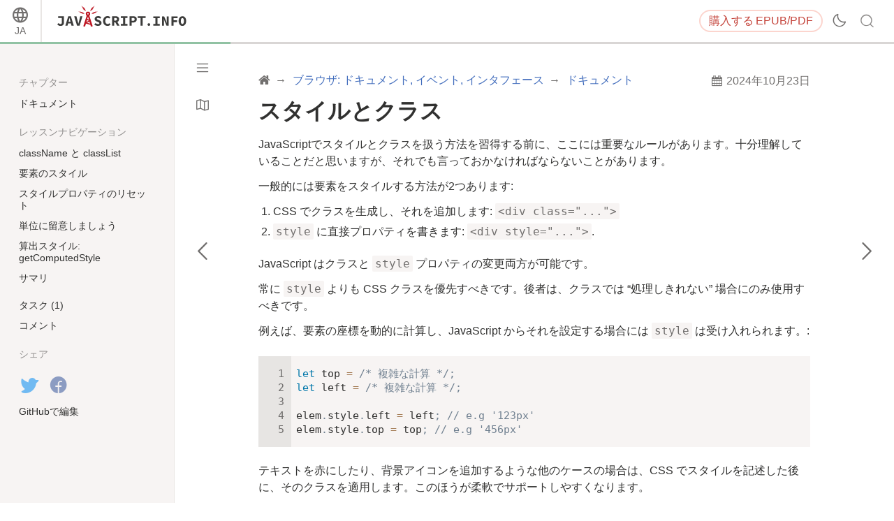

--- FILE ---
content_type: text/html; charset=utf-8
request_url: https://ja.javascript.info/styles-and-classes
body_size: 13027
content:
<!DOCTYPE html><html lang="ja" data-theme-enabled="1"><head><script>window.currentUser = null;</script><script>window.shopCurrency = "EUR";</script><script>window.localCurrency = "JPY";</script><script>window.countryCode = "us";</script><script>window.rateShopTo = {"JPY":185.31194516334148,"EUR":0.9999999999999999,"USD":1.1731774102343304,"AMD":444.8806057349604};</script><title itemprop="name">スタイルとクラス</title><link href="/pack/styles.bbad1d0146584ccb9d61.css" rel="stylesheet"><meta name="viewport" content="width=device-width, initial-scale=1, user-scalable=yes, minimum-scale=1.0"><meta name="apple-mobile-web-app-capable" content="yes"><!-- chrome autotranslate is enabled only for "en" main version--><meta name="google" content="notranslate"><script>if (window.devicePixelRatio > 1) document.cookie = 'pixelRatio=' + window.devicePixelRatio + ';path=/;expires=Tue, 19 Jan 2038 03:14:07 GMT';</script><link href="//fonts.googleapis.com/css?family=Open+Sans:bold,italic,bolditalic" rel="stylesheet"><link rel="apple-touch-icon-precomposed" href="/img/favicon/apple-touch-icon-precomposed.png"><link rel="canonical" href="https://ja.javascript.info/styles-and-classes"><meta name="msapplication-TileColor" content="#222A2C"><meta name="msapplication-TileImage" content="/img/favicon/tileicon.png"><link rel="icon" href="/img/favicon/favicon.png"><meta itemprop="image" content="https://ja.javascript.info/img/site_preview_en_512x512.png"><meta property="og:title" content="スタイルとクラス"><meta property="og:image" content="https://ja.javascript.info/img/site_preview_en_1200x630.png"><meta property="og:image:type" content="image/png"><meta property="og:image:width" content="1200"><meta property="og:image:height" content="630"><meta property="fb:admins" content="100001562528165"><meta name="twitter:card" content="summary"><meta name="twitter:title" content="スタイルとクラス"><meta name="twitter:site" content="@iliakan"><meta name="twitter:creator" content="@iliakan"><meta name="twitter:image" content="https://ja.javascript.info/img/site_preview_en_512x512.png"><meta name="google-adsense-account" content="ca-pub-6204518652652613"><link rel="prev" href="/modifying-document"><link rel="next" href="/size-and-scroll"><script>window.GA_ID = "UA-2056213-15";</script><script>window.YANDEX_METRIKA_ID = 32184394;</script><script>{function gtag(){dataLayer.push(arguments)}window.dataLayer=window.dataLayer||[],gtag("js",new Date),gtag("config","G-2LWB61WGYJ")}</script>
<script async src="https://www.googletagmanager.com/gtag/js?id=G-2LWB61WGYJ"></script><script>window.metrika={reachGoal:function(){}},window.yandex_metrika_callbacks=[function(){try{window.metrika=new Ya.Metrika({id:YANDEX_METRIKA_ID,webvisor:!0,clickmap:!0,params:{user:window.currentUser&&window.currentUser.id}}),metrika.trackLinks({delay:150}),window.addEventListener("error",function(r){window.metrika.reachGoal("JSERROR",{src:(r.filename||r.errorUrl)+": "+(r.lineno||r.errorLine),stack:r.stack||r.error&&r.error.stack,message:r.message})})}catch(r){}}];</script><script src="//mc.yandex.ru/metrika/watch.js" async></script><script>window.CAPTCHA_ID = "6LfmLAEVAAAAAJMykMnf7aY8nkyTRmYi2ynx51R1";</script><script>window.CAPTCHA_TYPE = "recaptcha";</script><script src="/pack/init.287da15a26b027200f8a.js"></script><script src="/pack/head.601c1bd8668044a4f782.js" defer></script><meta property="og:title" content="スタイルとクラス"><meta property="og:type" content="article"><script src="/pack/tutorial.f3ae444410b312b102f3.js" defer></script><script src="/pack/footer.1000da3ec95a16f1e71b.js" defer></script></head><body class="no-icons"><script>window.fontTest();</script><div class="page-wrapper page-wrapper_sidebar_on"><!--[if IE]><div style="color:red;text-align:center">申し訳ありません、Internet Explorer はサポートしていないため新しいブラウザを使用してください。</div><![endif]--><div class="sitetoolbar sitetoolbar_tutorial"><script>window.langs = [{"code":"ar","name":"Arabic"},{"code":"az","name":"Azerbaijani"},{"code":"bg","name":"Bulgarian"},{"code":"bn","name":"Bengali"},{"code":"bs","name":"Bosnian"},{"code":"ca","name":"Catalan"},{"code":"cs","name":"Czech"},{"code":"da","name":"Danish"},{"code":"de","name":"German"},{"code":"el","name":"Greek"},{"code":"en","name":"English"},{"code":"es","name":"Spanish"},{"code":"fa","name":"Persian (Farsi)"},{"code":"fi","name":"Finnish"},{"code":"fr","name":"French"},{"code":"he","name":"Hebrew"},{"code":"hi","name":"Hindi"},{"code":"hr","name":"Croatian"},{"code":"hu","name":"Hungarian"},{"code":"hy","name":"Armenian"},{"code":"id","name":"Indonesian"},{"code":"it","name":"Italian"},{"code":"ja","name":"Japanese"},{"code":"ka","name":"Georgian"},{"code":"kk","name":"Kazakh"},{"code":"km","name":"Central Khmer"},{"code":"ko","name":"Korean"},{"code":"ku","name":"Kurdish"},{"code":"ky","name":"Kyrgyz"},{"code":"lt","name":"Lithuanian"},{"code":"me","name":"Montenegrin"},{"code":"ml","name":"Malayalam"},{"code":"ms","name":"Malay"},{"code":"my","name":"Burmese"},{"code":"nl","name":"Dutch"},{"code":"no","name":"Norvegian"},{"code":"pa","name":"Punjabi"},{"code":"pl","name":"Polish"},{"code":"pt","name":"Portuguese"},{"code":"ro","name":"Romanian"},{"code":"ru","name":"Russian"},{"code":"si","name":"Sinhala"},{"code":"sk","name":"Slovak"},{"code":"sl","name":"Slovenian"},{"code":"sq","name":"Albanian"},{"code":"sr","name":"Serbian"},{"code":"ta","name":"Tamil"},{"code":"te","name":"Telugu"},{"code":"test","name":"Test"},{"code":"th","name":"Thai"},{"code":"tk","name":"Turkmen"},{"code":"tr","name":"Turkish"},{"code":"ug","name":"Uyghur"},{"code":"uk","name":"Ukrainian"},{"code":"ur","name":"Urdu"},{"code":"uz","name":"Uzbek"},{"code":"v2","name":"v2"},{"code":"vi","name":"Vietnamese"},{"code":"zh-hant","name":"Chinese Traditional"},{"code":"zh","name":"Chinese"}];</script><script>window.lang = "ja";</script><div class="sitetoolbar__content"><div class="sitetoolbar__lang-switcher"><button class="sitetoolbar__dropdown-button" data-dropdown-toggler>JA</button><div class="sitetoolbar__dropdown-wrap"><div class="sitetoolbar__dropdown-body"><div class="sitetoolbar__lang-switcher-body"><div class="supported-langs supported-langs_toolbar"><div class="supported-langs__container"><ul class="supported-langs__list" style="height:200px"><li class="supported-langs__item"><a class="supported-langs__link" href="https://ar.javascript.info/styles-and-classes"><span class="supported-langs__brief">AR</span><span class="supported-langs__title">عربي</span></a></li><li class="supported-langs__item"><a class="supported-langs__link" href="https://javascript.info/styles-and-classes"><span class="supported-langs__brief">EN</span><span class="supported-langs__title">English</span></a></li><li class="supported-langs__item"><a class="supported-langs__link" href="https://es.javascript.info/styles-and-classes"><span class="supported-langs__brief">ES</span><span class="supported-langs__title">Español</span></a></li><li class="supported-langs__item"><a class="supported-langs__link" href="https://fa.javascript.info/"><span class="supported-langs__brief">FA</span><span class="supported-langs__title">فارسی</span></a></li><li class="supported-langs__item"><a class="supported-langs__link" href="https://fr.javascript.info/styles-and-classes"><span class="supported-langs__brief">FR</span><span class="supported-langs__title">Français</span></a></li><li class="supported-langs__item"><a class="supported-langs__link" href="https://id.javascript.info/"><span class="supported-langs__brief">ID</span><span class="supported-langs__title">Indonesia</span></a></li></ul><ul class="supported-langs__list" style="height:200px"><li class="supported-langs__item"><a class="supported-langs__link" href="https://it.javascript.info/styles-and-classes"><span class="supported-langs__brief">IT</span><span class="supported-langs__title">Italiano</span></a></li><li class="supported-langs__item supported-langs__item_current"><a class="supported-langs__link" href="https://ja.javascript.info/styles-and-classes"><span class="supported-langs__brief">JA</span><span class="supported-langs__title">日本語</span></a></li><li class="supported-langs__item"><a class="supported-langs__link" href="https://ko.javascript.info/styles-and-classes"><span class="supported-langs__brief">KO</span><span class="supported-langs__title">한국어</span></a></li><li class="supported-langs__item"><a class="supported-langs__link" href="https://learn.javascript.ru/styles-and-classes"><span class="supported-langs__brief">RU</span><span class="supported-langs__title">Русский</span></a></li><li class="supported-langs__item"><a class="supported-langs__link" href="https://tr.javascript.info/styles-and-classes"><span class="supported-langs__brief">TR</span><span class="supported-langs__title">Türkçe</span></a></li><li class="supported-langs__item"><a class="supported-langs__link" href="https://uk.javascript.info/styles-and-classes"><span class="supported-langs__brief">UK</span><span class="supported-langs__title">Українська</span></a></li></ul><ul class="supported-langs__list" style="height:56px"><li class="supported-langs__item"><a class="supported-langs__link" href="https://uz.javascript.info/styles-and-classes"><span class="supported-langs__brief">UZ</span><span class="supported-langs__title">Oʻzbek</span></a></li><li class="supported-langs__item"><a class="supported-langs__link" href="https://zh.javascript.info/styles-and-classes"><span class="supported-langs__brief">ZH</span><span class="supported-langs__title">简体中文</span></a></li></ul></div><div class="supported-langs__text">私たちはこのオープンソースプロジェクトを世界中の人々に提供したいと考えています。このチュートリアルの内容をあなたが知っている言語に<a href="https://javascript.info/translate#help" rel="noopener noreferrer" target="_blank">翻訳するのを手伝って</a>ください。</div></div></div></div></div></div><div class="sitetoolbar__logo-wrap"><a class="sitetoolbar__link sitetoolbar__link_logo" href="/"><img class="sitetoolbar__logo sitetoolbar__logo_normal" src="/img/sitetoolbar__logo_en.svg" width="200" alt="" role="presentation"/><img class="sitetoolbar__logo sitetoolbar__logo_normal sitetoolbar__logo_dark" src="/img/sitetoolbar__logo_en-white.svg" width="200" alt="" role="presentation"/><img class="sitetoolbar__logo sitetoolbar__logo_small" src="/img/sitetoolbar__logo_small_en.svg" width="70" alt="" role="presentation"/><img class="sitetoolbar__logo sitetoolbar__logo_small sitetoolbar__logo_dark" src="/img/sitetoolbar__logo_small_en-white.svg" width="70" alt="" role="presentation"/><script>Array.prototype.forEach.call(document.querySelectorAll("img.sitetoolbar__logo"),function(e){let t=document.createElement("object");t.type="image/svg+xml",t.className=e.className,t.style.cssText="left:0;top:0;position:absolute",t.onload=function(){t.onload=null,e.style.visibility="hidden"},t.data=e.src,e.parentNode.insertBefore(t,e)});</script></a></div><div class="sitetoolbar__nav-toggle-wrap"><button class="sitetoolbar__nav-toggle" type="button"></button></div><nav class="sitetoolbar__sections"><ul class="sitetoolbar__sections-list"></ul></nav><div class="sitetoolbar__right-button-wrap"><a class="sitetoolbar-right-button sitetoolbar-right-button_courses" href="/ebook"><span class="sitetoolbar-right-button__extra-text">購入する</span>EPUB/PDF</a></div><div class="sitetoolbar__theme-switcher"><div class="theme-changer"><label class="theme-changer__label" for="theme-changer-input" data-tooltip="Change theme"><input class="theme-changer__input" type="checkbox" id="theme-changer-input" data-theme-changer="data-theme-changer"/><span class="theme-changer__icon theme-changer__icon_light-theme"></span><span class="theme-changer__icon theme-changer__icon_dark-theme"></span></label></div></div><div class="sitetoolbar__search-wrap"><div class="sitetoolbar__search-content"><button class="sitetoolbar__search-toggle" type="button"></button><form class="sitetoolbar__search" method="GET" action="/search"><div class="sitetoolbar__search-input"><div class="text-input"><input class="text-input__control" name="query" placeholder="チュートリアル内を検索" required="required" type="text"/></div><button class="sitetoolbar__find" type="submit">検索</button></div></form></div></div></div><div class="tablet-menu"><div class="tablet-menu__line"><div class="tablet-menu__content"><form class="tablet-menu-search" action="/search/"><input class="tablet-menu-search__input" type="search" name="query" placeholder="チュートリアル内を検索" required="required"/><button class="tablet-menu-search__button" type="submit" name="type" value="articles">検索</button></form></div></div><div class="tablet-menu__line"><div class="tablet-menu__content"><a class="map" href="/tutorial/map" data-action="tutorial-map"><span class="map__text">チュートリアルマップ</span></a></div></div><div class="tablet-menu__line"><div class="tablet-menu__content"><div class="theme-changer theme-changer_tablet-menu theme-changer_has-label"><label class="theme-changer__label" for="theme-changer-input-tablet" data-tooltip="Change theme"><input class="theme-changer__input" type="checkbox" id="theme-changer-input-tablet" data-theme-changer="data-theme-changer"/><span class="theme-changer__icon theme-changer__icon_light-theme"></span><span class="theme-changer__icon theme-changer__icon_dark-theme"></span><span class="theme-changer__label-text theme-changer__label-text_light-theme">Light theme</span><span class="theme-changer__label-text theme-changer__label-text_dark-theme">Dark theme</span></label></div></div></div><div class="tablet-menu__line"><div class="tablet-menu__content"><div class="share-icons"><span class="share-icons__title">シェア</span><a class="share share_tw" href="https://twitter.com/share?url=https%3A%2F%2Fja.javascript.info%2Fstyles-and-classes" rel="nofollow"></a><a class="share share_fb" href="https://www.facebook.com/sharer/sharer.php?s=100&amp;p%5Burl%5D=https%3A%2F%2Fja.javascript.info%2Fstyles-and-classes" rel="nofollow"></a></div></div></div><div class="tablet-menu__line"><div class="tablet-menu__content"><select class="tablet-menu__nav input-select input-select input-select_small" onchange="if(this.value) window.location.href=this.value"><option value="https://ar.javascript.info/styles-and-classes">عربي</option><option value="https://javascript.info/styles-and-classes">English</option><option value="https://es.javascript.info/styles-and-classes">Español</option><option value="https://fa.javascript.info/">فارسی</option><option value="https://fr.javascript.info/styles-and-classes">Français</option><option value="https://id.javascript.info/">Indonesia</option><option value="https://it.javascript.info/styles-and-classes">Italiano</option><option value="https://ja.javascript.info/styles-and-classes" selected>日本語</option><option value="https://ko.javascript.info/styles-and-classes">한국어</option><option value="https://learn.javascript.ru/styles-and-classes">Русский</option><option value="https://tr.javascript.info/styles-and-classes">Türkçe</option><option value="https://uk.javascript.info/styles-and-classes">Українська</option><option value="https://uz.javascript.info/styles-and-classes">Oʻzbek</option><option value="https://zh.javascript.info/styles-and-classes">简体中文</option></select></div></div></div><progress class="tutorial-progress" data-sticky value="8" max="31" data-tooltip="レッスン 8 of 31"></progress></div><div class="page page_sidebar_on page_inner_padding"><script>if(localStorage.noSidebar){document.querySelector(".page").classList.remove("page_sidebar_on");let e=document.querySelector(".page-wrapper");e&&e.classList.remove("page-wrapper_sidebar_on")}setTimeout(function(){document.querySelector(".page").classList.add("page_sidebar-animation-on")});</script><div class="page__inner"><main class="main main_width-limit"><header class="main__header"><div class="main__header-inner"><div class="main__header-group"><ol class="breadcrumbs"><li class="breadcrumbs__item breadcrumbs__item_home"><a class="breadcrumbs__link" href="/"><span class="breadcrumbs__hidden-text">チュートリアル</span></a></li><li class="breadcrumbs__item" id="breadcrumb-1"><a class="breadcrumbs__link" href="/ui"><span>ブラウザ: ドキュメント, イベント, インタフェース</span></a></li><li class="breadcrumbs__item" id="breadcrumb-2"><a class="breadcrumbs__link" href="/document"><span>ドキュメント</span></a></li><script type="application/ld+json">{"@context":"https://schema.org","@type":"BreadcrumbList","itemListElement":[{"@type":"ListItem","position":1,"name":"チュートリアル","item":"https://ja.javascript.info/"},{"@type":"ListItem","position":2,"name":"ブラウザ: ドキュメント, イベント, インタフェース","item":"https://ja.javascript.info/ui"},{"@type":"ListItem","position":3,"name":"ドキュメント","item":"https://ja.javascript.info/document"}]}</script></ol><div class="updated-at" data-tooltip="最終更新日2024年10月23日"><div class="updated-at__content">2024年10月23日</div></div></div><h1 class="main__header-title">スタイルとクラス</h1></div></header><div class="content"><article class="formatted" itemscope itemtype="http://schema.org/TechArticle"><meta itemprop="name" content="スタイルとクラス"><div itemprop="author" itemscope itemtype="http://schema.org/Person"><meta itemprop="email" content="iliakan@gmail.com"><meta itemprop="name" content="Ilya Kantor"></div><div itemprop="articleBody"><p>JavaScriptでスタイルとクラスを扱う方法を習得する前に、ここには重要なルールがあります。十分理解していることだと思いますが、それでも言っておかなければならないことがあります。</p>
<p>一般的には要素をスタイルする方法が2つあります:</p>
<ol>
<li>CSS でクラスを生成し、それを追加します: <code>&lt;div class=&quot;...&quot;&gt;</code></li>
<li><code>style</code> に直接プロパティを書きます: <code>&lt;div style=&quot;...&quot;&gt;</code>.</li>
</ol>
<p>JavaScript はクラスと <code>style</code> プロパティの変更両方が可能です。</p>
<p>常に <code>style</code> よりも CSS クラスを優先すべきです。後者は、クラスでは “処理しきれない” 場合にのみ使用すべきです。</p>
<p>例えば、要素の座標を動的に計算し、JavaScript からそれを設定する場合には <code>style</code> は受け入れられます。:</p>
<div id="lg7dtejjsw" data-trusted="1" class="code-example">
      <div class="codebox code-example__codebox">
        
        <div class="codebox__code" data-code="1">
          <pre class="line-numbers language-javascript"><code>let top = /* 複雑な計算 */;
let left = /* 複雑な計算 */;

elem.style.left = left; // e.g '123px'
elem.style.top = top; // e.g '456px'</code></pre>
        </div>
      </div>
      
      </div><p>テキストを赤にしたり、背景アイコンを追加するような他のケースの場合は、CSS でスタイルを記述した後に、そのクラスを適用します。このほうが柔軟でサポートしやすくなります。</p>
<h2><a class="main__anchor" name="ref-1060" href="#ref-1060">className と classList</a></h2><p>クラスの変更は、スクリプトで最も頻繁に行われる操作の1つです。</p>
<p>ずっと昔、JavaScript には制限がありました: <code>&quot;class&quot;</code> のような予約語はオブジェクトプロパティにはできませんでした。その制限は今は存在しませんが、その当時は <code>elem.class</code> にように <code>&quot;class&quot;</code> プロパティは持てませんでした。</p>
<p>したがって、クラスに対しては類似したプロパティ名 <code>&quot;className&quot;</code> が導入されました: <code>elem.className</code> は <code>&quot;class&quot;</code> 属性に対応します。</p>
<p>例:</p>
<div id="8gf098ccwe" data-trusted="1" class="code-example">
      <div class="codebox code-example__codebox">
        
        <div class="toolbar codebox__toolbar">
          <div class="toolbar__tool">
            <a href="#" title="表示" data-action="run" class="toolbar__button toolbar__button_run"></a>
          </div>
          <div class="toolbar__tool">
            <a href="#" title="サンドボックで開く" target="_blank" data-action="edit" class="toolbar__button toolbar__button_edit"></a>
          </div>
        </div>
        <div class="codebox__code" data-code="1">
          <pre class="line-numbers language-markup"><code>&lt;body class=&quot;main page&quot;&gt;
  &lt;script&gt;
    alert(document.body.className); // main page
  &lt;/script&gt;
&lt;/body&gt;</code></pre>
        </div>
      </div>
      
      </div><p>もし何かを <code>elem.className</code> に割り当てた場合、クラスの文字列全体を置き換えます。それが必要なときもありますが、多くの場合は1つのクラスの追加/削除がしたいです。</p>
<p>そのための別のプロパティもあります: <code>elem.classList</code> です。</p>
<p><code>elem.classList</code> はクラスを <code>追加/削除/トグル</code> するためのメソッドを持つ特別なオブジェクトです。</p>
<p>例:</p>
<div id="wmun68mctf" data-trusted="1" class="code-example" data-highlight="[{&quot;start&quot;:2,&quot;end&quot;:3}]">
      <div class="codebox code-example__codebox">
        
        <div class="toolbar codebox__toolbar">
          <div class="toolbar__tool">
            <a href="#" title="表示" data-action="run" class="toolbar__button toolbar__button_run"></a>
          </div>
          <div class="toolbar__tool">
            <a href="#" title="サンドボックで開く" target="_blank" data-action="edit" class="toolbar__button toolbar__button_edit"></a>
          </div>
        </div>
        <div class="codebox__code" data-code="1">
          <pre class="line-numbers language-markup"><code>&lt;body class=&quot;main page&quot;&gt;
  &lt;script&gt;
    // クラスを追加します
    document.body.classList.add('article');

    alert(document.body.className); // main page article
  &lt;/script&gt;
&lt;/body&gt;</code></pre>
        </div>
      </div>
      
      </div><p>したがって、<code>className</code> で完全なクラス文字列全体を操作したり、<code>classList</code> で個々のクラスを操作することができます。ケースに応じて必要な物を使います。</p>
<p><code>classList</code> のメソッド:</p>
<ul>
<li><code>elem.classList.add/remove(&quot;class&quot;)</code> – クラスの追加/削除をします。</li>
<li><code>elem.classList.toggle(&quot;class&quot;)</code> – クラスが存在する場合は削除します。なければ追加します。</li>
<li><code>elem.classList.contains(&quot;class&quot;)</code> – クラスをの有無をチェックし、 <code>true/false</code> を返します。</li>
</ul>
<p>それに加え、<code>classList</code> は反復可能です。なので、以下のように <code>for..of</code> ですべてのクラスの列挙もできます:</p>
<div id="te3knoist7" data-trusted="1" class="code-example">
      <div class="codebox code-example__codebox">
        
        <div class="toolbar codebox__toolbar">
          <div class="toolbar__tool">
            <a href="#" title="表示" data-action="run" class="toolbar__button toolbar__button_run"></a>
          </div>
          <div class="toolbar__tool">
            <a href="#" title="サンドボックで開く" target="_blank" data-action="edit" class="toolbar__button toolbar__button_edit"></a>
          </div>
        </div>
        <div class="codebox__code" data-code="1">
          <pre class="line-numbers language-markup"><code>&lt;body class=&quot;main page&quot;&gt;
  &lt;script&gt;
    for(let name of document.body.classList) {
      alert(name); // main, and then page
    }
  &lt;/script&gt;
&lt;/body&gt;</code></pre>
        </div>
      </div>
      
      </div><h2><a class="main__anchor" name="ref-1061" href="#ref-1061">要素のスタイル</a></h2><p>プロパティ <code>elem.style</code> は <code>&quot;style&quot;</code> 属性に書かれたものに対応するオブジェクトです。<code>elem.style.width=&quot;100px&quot;</code> の設定は、属性 <code>style=&quot;width:100px&quot;</code> を持っているかのように機能します。</p>
<p>複数語のプロパティは、キャメルケースが使われます:</p>
<div id="ffd49aerhq" data-trusted="1" class="code-example">
      <div class="codebox code-example__codebox">
        
        <div class="codebox__code" data-code="1">
          <pre class="line-numbers language-javascript"><code>background-color  =&gt; elem.style.backgroundColor
z-index           =&gt; elem.style.zIndex
border-left-width =&gt; elem.style.borderLeftWidth</code></pre>
        </div>
      </div>
      
      </div><p>例:</p>
<div id="d4qv03qurg" data-trusted="1" class="code-example">
      <div class="codebox code-example__codebox">
        
        <div class="toolbar codebox__toolbar">
          <div class="toolbar__tool">
            <a href="#" title="実行" data-action="run" class="toolbar__button toolbar__button_run"></a>
          </div>
          <div class="toolbar__tool">
            <a href="#" title="サンドボックで開く" target="_blank" data-action="edit" class="toolbar__button toolbar__button_edit"></a>
          </div>
        </div>
        <div class="codebox__code" data-code="1">
          <pre class="line-numbers language-javascript"><code>document.body.style.backgroundColor = prompt('background color?', 'green');</code></pre>
        </div>
      </div>
      
      </div><div class="important important_smart">
            <div class="important__header"><span class="important__type">プレフィックス付きのプロパティ</span></div>
            <div class="important__content"><p><code>-moz-border-radius</code> や <code>-webkit-border-radius</code> のようなブラウザプレフィックスが付いたプロパティもまた同じルールに従います。</p>
<p>例えば:</p>
<div id="j46y3e6xuy" data-trusted="1" class="code-example">
      <div class="codebox code-example__codebox">
        
        <div class="codebox__code" data-code="1">
          <pre class="line-numbers language-javascript"><code>button.style.MozBorderRadius = '5px';
button.style.WebkitBorderRadius = '5px';</code></pre>
        </div>
      </div>
      
      </div></div></div>
<h2><a class="main__anchor" name="ref-1062" href="#ref-1062">スタイルプロパティのリセット</a></h2><p>スタイルプロパティを割り当てた後、削除したい場合があります。</p>
<p>例えば、要素を隠すには <code>elem.style.display = &quot;none&quot;</code> とします。</p>
<p>そして、後でそれがセットされていなかったかのように、<code>style.display</code> を削除したいかもしれません。この場合、<code>delete elem.style.display</code> を行う代わりに空行を割り当てるべきです: <code>elem.style.display = &quot;&quot;</code>.</p>
<div id="m203o64dx0" data-trusted="1" class="code-example">
      <div class="codebox code-example__codebox">
        
        <div class="toolbar codebox__toolbar">
          <div class="toolbar__tool">
            <a href="#" title="実行" data-action="run" class="toolbar__button toolbar__button_run"></a>
          </div>
          <div class="toolbar__tool">
            <a href="#" title="サンドボックで開く" target="_blank" data-action="edit" class="toolbar__button toolbar__button_edit"></a>
          </div>
        </div>
        <div class="codebox__code" data-code="1">
          <pre class="line-numbers language-javascript"><code>// このコードを実行すると、&lt;body&gt; が &quot;点滅&quot; します
document.body.style.display = &quot;none&quot;; // 隠します

setTimeout(() =&gt; document.body.style.display = &quot;&quot;, 1000); // 通常に戻ります</code></pre>
        </div>
      </div>
      
      </div><p><code>display</code> を空文字列に設定した場合、ブラウザは通常 CSS クラスと組み込みのスタイルを適用します。まるで <code>style</code> プロパティが全くないかのように振る舞います。</p>
<p>また、このための特別なメソッドもあります, <code>elem.style.removeProperty('style property')</code>. 次のようにしてプロパティの削除ができます。:</p>
<div id="jd7pnhicc6" data-trusted="1" class="code-example">
      <div class="codebox code-example__codebox">
        
        <div class="toolbar codebox__toolbar">
          <div class="toolbar__tool">
            <a href="#" title="実行" data-action="run" class="toolbar__button toolbar__button_run"></a>
          </div>
          <div class="toolbar__tool">
            <a href="#" title="サンドボックで開く" target="_blank" data-action="edit" class="toolbar__button toolbar__button_edit"></a>
          </div>
        </div>
        <div class="codebox__code" data-code="1">
          <pre class="line-numbers language-javascript"><code>document.body.style.background = 'red'; //background を red にします

setTimeout(() =&gt; document.body.style.removeProperty('background'), 1000); // 1秒後に background を削除します</code></pre>
        </div>
      </div>
      
      </div><div class="important important_smart">
            <div class="important__header"><span class="important__type"><code>style.cssText</code> で完全に書き直す</span></div>
            <div class="important__content"><p>通常、個々のスタイルプロパティを割り当てるために <code>style.*</code> を使います。<code>div.style</code> はオブジェクトであり、読み取り専用であるため、<code>div.style=&quot;color: red; width: 100px&quot;</code> のような完全なスタイルを設定することはできません。</p>
<p>文字列で完全なスタイルを設定するための特別なプロパティ<code>style.cssText</code> があります:</p>
<div id="iu177ood96" data-trusted="1" class="code-example">
      <div class="codebox code-example__codebox">
        
        <div class="toolbar codebox__toolbar">
          <div class="toolbar__tool">
            <a href="#" title="表示" data-action="run" class="toolbar__button toolbar__button_run"></a>
          </div>
          <div class="toolbar__tool">
            <a href="#" title="サンドボックで開く" target="_blank" data-action="edit" class="toolbar__button toolbar__button_edit"></a>
          </div>
        </div>
        <div class="codebox__code" data-code="1">
          <pre class="line-numbers language-markup"><code>&lt;div id=&quot;div&quot;&gt;Button&lt;/div&gt;

&lt;script&gt;
  // ここで &quot;important&quot; のような特別なスタイルのフラグを設定することも出来ます
  div.style.cssText=`color: red !important;
    background-color: yellow;
    width: 100px;
    text-align: center;
  `;

  alert(div.style.cssText);
&lt;/script&gt;</code></pre>
        </div>
      </div>
      
      </div><p>このような代入は既存のすべてのスタイルを削除するので、めったに使われません。: これは追加ではなく置換です。場合によっては必要なものを削除する可能性があります。しかし、重要なものを削除しないと分かっているとき、例えば新しい要素に対しては安全に使用できます。</p>
<p>属性を設定することで同じことができます。: <code>div.setAttribute('style', 'color: red...')</code>.</p>
</div></div>
<h2><a class="main__anchor" name="ref-1063" href="#ref-1063">単位に留意しましょう</a></h2><p>値に CSS の単位を追加するのを忘れないようにましょう。</p>
<p>例えば、<code>elem.style.top</code> は <code>10</code> ではなく <code>10px</code> とする必要があります。そうでない場合動作しません:</p>
<div id="wmhhd2kcdg" data-trusted="1" class="code-example" data-demo-height="100" data-highlight="[{&quot;start&quot;:2,&quot;end&quot;:4}]">
      <div class="codebox code-example__codebox">
        
        <div class="toolbar codebox__toolbar">
          <div class="toolbar__tool">
            <a href="#" title="表示" data-action="run" class="toolbar__button toolbar__button_run"></a>
          </div>
          <div class="toolbar__tool">
            <a href="#" title="サンドボックで開く" target="_blank" data-action="edit" class="toolbar__button toolbar__button_edit"></a>
          </div>
        </div>
        <div class="codebox__code" data-code="1">
          <pre class="line-numbers language-markup"><code>&lt;body&gt;
  &lt;script&gt;
    // 動作しません!
    document.body.style.margin = 20;
    alert(document.body.style.margin); // '' (空文字列、この代入は無視されます)

    // 今 CSS の単位(px) を追加 -- これは動作します
    document.body.style.margin = '20px';
    alert(document.body.style.margin); // 20px

    alert(document.body.style.marginTop); // 20px
    alert(document.body.style.marginLeft); // 20px
  &lt;/script&gt;
&lt;/body&gt;</code></pre>
        </div>
      </div>
      
      </div><p>ブラウザが最後の行で <code>style.margin</code> を “アンパック” し、<code>style.marginLeft</code>と <code>style.marginTop</code> をどのように推測するか注意してください。</p>
<h2><a class="main__anchor" name="ref-1064" href="#ref-1064">算出スタイル: getComputedStyle</a></h2><p>スタイルを変更するのは簡単です。しかしどうやってそれを <em>参照</em> しますか？</p>
<p>例えば、要素のサイズ、マージン、色が知りたいです。どうやりますか？</p>
<p><strong><code>style</code> プロパティは CSS カスケードなしで、その <code>&quot;style&quot;</code> 属性の値だけを操作します。</strong></p>
<p>そのため、<code>elem.style</code> では CSS クラスから来たスタイルを参照することはできません。</p>
<p>例えば、ここでは <code>style</code> はマージンを見ません:</p>
<div id="udf7fflfli" data-trusted="1" class="code-example" data-demo-height="60" data-highlight="[{&quot;start&quot;:7,&quot;end&quot;:8}]">
      <div class="codebox code-example__codebox">
        
        <div class="toolbar codebox__toolbar">
          <div class="toolbar__tool">
            <a href="#" title="表示" data-action="run" class="toolbar__button toolbar__button_run"></a>
          </div>
          <div class="toolbar__tool">
            <a href="#" title="サンドボックで開く" target="_blank" data-action="edit" class="toolbar__button toolbar__button_edit"></a>
          </div>
        </div>
        <div class="codebox__code" data-code="1">
          <pre class="line-numbers language-markup"><code>&lt;head&gt;
  &lt;style&gt; body { color: red; margin: 5px } &lt;/style&gt;
&lt;/head&gt;
&lt;body&gt;

  The red text
  &lt;script&gt;
    alert(document.body.style.color); // 空
    alert(document.body.style.marginTop); // 空
  &lt;/script&gt;
&lt;/body&gt;</code></pre>
        </div>
      </div>
      
      </div><p>…ですが、仮にマージンを <code>20px</code> 増やす必要がある場合はどうすればよいでしょう？ そのために現在の値が必要です。</p>
<p>そのためのもう１つのメソッドがあります: <code>getComputedStyle</code>.</p>
<p>構文は次の通りです:</p>
<div id="vtb4w8g6de" data-trusted="1" class="code-example">
      <div class="codebox code-example__codebox">
        
        <div class="codebox__code" data-code="1">
          <pre class="line-numbers language-javascript"><code>getComputedStyle(element[, pseudo])</code></pre>
        </div>
      </div>
      
      </div><dl>
<dt>element</dt>
<dd>値を読み取る要素</dd>
<dt>pseudo</dt>
<dd>疑似要素(必要な場合に指定)。例えば <code>::before</code>。空文字列または引数なしは要素自身を意味します。</dd>
</dl>
<p>結果は、<code>elem.style</code> のようにスタイルプロパティを持つオブジェクトですが、ここではすべての CSS クラスに関してのものです。</p>
<p>例:</p>
<div id="dh4l7gw4z8" data-trusted="1" class="code-example" data-demo-height="100">
      <div class="codebox code-example__codebox">
        
        <div class="toolbar codebox__toolbar">
          <div class="toolbar__tool">
            <a href="#" title="表示" data-action="run" class="toolbar__button toolbar__button_run"></a>
          </div>
          <div class="toolbar__tool">
            <a href="#" title="サンドボックで開く" target="_blank" data-action="edit" class="toolbar__button toolbar__button_edit"></a>
          </div>
        </div>
        <div class="codebox__code" data-code="1">
          <pre class="line-numbers language-markup"><code>&lt;head&gt;
  &lt;style&gt; body { color: red; margin: 5px } &lt;/style&gt;
&lt;/head&gt;
&lt;body&gt;

  &lt;script&gt;
    let computedStyle = getComputedStyle(document.body);

    // 今やそこからマージンや色を読み取る事ができます

    alert( computedStyle.marginTop ); // 5px
    alert( computedStyle.color ); // rgb(255, 0, 0)
  &lt;/script&gt;

&lt;/body&gt;</code></pre>
        </div>
      </div>
      
      </div><div class="important important_smart">
            <div class="important__header"><span class="important__type">算出(comupted)と解決(resolved)値</span></div>
            <div class="important__content"><p><a href="https://drafts.csswg.org/cssom/#resolved-values">CSS</a> には2つのコンセプトがあります:</p>
<ol>
<li><em>算出</em> スタイル値(<em>computed</em> style value)は、CSS カスケードの結果として、すべての CSS ルールと CSS 継承が適用された後の値です。<code>height:1em</code> または <code>font-size:125%</code> のように見えます。</li>
<li><em>解決</em> スタイル値(<em>resolved</em> style value)は要素に最終的に適用される値です。<code>1em</code> or <code>125%</code> のような値は相対的なものです。ブラウザは計算された値を取り、<code>height: 20px</code> や<code>font-size: 16px</code> のようにすべての単位を固定し絶対的にします。ジオメトリ プロパティの場合、解析された値は <code>width：50.5px</code>のような浮動小数点を持ちます。</li>
</ol>
<p>ずっと以前に、<code>getComputedStyle</code> は算出値を取得するために作られましたが、解決値がはるかに便利であることが分かり、標準が変更されました。</p>
<p>したがって、最近では <code>getComputedStyle</code> は実際にはプロパティの解決された値を返します。通常、ジオメトリ に対しては <code>px</code> です。</p>
</div></div>
<div class="important important_warn">
            <div class="important__header"><span class="important__type"><code>getComputedStyle</code> には完全なプロパティ名が必要です</span></div>
            <div class="important__content"><p><code>paddingLeft</code> や <code>marginTop</code> や <code>borderTopWidth</code> のように、常に正確なプロパティの指定が必要です。 そうしないと、正しい結果が保証されません。</p>
<p>例えば、<code>paddingLeft/paddingTop</code> プロパティがある場合、<code>getComputedStyle(elem).padding</code> では何が取得されるでしょうか？何もない、または知られているパディングから&quot;生成された&quot; 値があるでしょうか？そこに標準的なルールはありません。</p>
<p>他にも矛盾があります。 たとえば、一部のブラウザ（Chrome）では下記のドキュメントに&quot;10px&quot; と表示されていますが、他の一部のブラウザ（Firefox）では – そうではありません:</p>
<div id="zvqbm1jdfj" data-trusted="1" class="code-example">
      <div class="codebox code-example__codebox">
        
        <div class="toolbar codebox__toolbar">
          <div class="toolbar__tool">
            <a href="#" title="表示" data-action="run" class="toolbar__button toolbar__button_run"></a>
          </div>
          <div class="toolbar__tool">
            <a href="#" title="サンドボックで開く" target="_blank" data-action="edit" class="toolbar__button toolbar__button_edit"></a>
          </div>
        </div>
        <div class="codebox__code" data-code="1">
          <pre class="line-numbers language-markup"><code>&lt;style&gt;
  body {
    margin: 10px;
  }
&lt;/style&gt;
&lt;script&gt;
  let style = getComputedStyle(document.body);
  alert(style.margin); // Firefox では空文字です
&lt;/script&gt;</code></pre>
        </div>
      </div>
      
      </div></div></div>
<div class="important important_smart">
            <div class="important__header"><span class="important__type"><code>:visited</code> リンクが適用されたスタイルは表示されません!</span></div>
            <div class="important__content"><p>訪問されたリンクは <code>:visited</code> CSS 疑似クラスを使って色付けされるかもしれません。</p>
<p>しかし、<code>getComputedStyle</code> はその色へのアクセスを提供しません。なぜなら、アクセスできると、任意のページ上でそれを作りスタイルをチェックすることによって、ユーザがリンクを訪れたかどうかを知ることができるためです。</p>
<p>JavaScriptでは、 <code>:visited</code> によって適用されたスタイルは見えません。また、<code>:visited</code> にジオメトリの変更スタイルを適用することを禁止するという制限が CSS にはあります。それは、リンクが訪問された場合に悪意のあるページがテストしてプライバシーを破る方法がないことを保証するためです。</p>
</div></div>
<h2><a class="main__anchor" name="ref-1065" href="#ref-1065">サマリ</a></h2><p>クラスを管理するために、2つのDOMプロパティがあります:</p>
<ul>
<li><code>className</code> – 文字列値で、クラスのセット全体を管理するのに良いです。</li>
<li><code>classList</code> – メソッド <code>add/remove/toggle/contains</code> を持つオブジェクトで, 個々のクラスを管理するのに良いです。</li>
</ul>
<p>スタイルを変更するために以下の方法があります:</p>
<ul>
<li>
<p><code>style</code> プロパティはキャメルケース化されたスタイルを持つオブジェクトです。それへの読み書きは、 <code>&quot;style&quot;</code> 属性の個々のプロパティを変更するのと同じ意味を持ちます。<code>important</code> や他の珍しいものを適用する方法を知るには – <a href="https://developer.mozilla.org/ja/docs/Web/API/CSSStyleDeclaration">MDN</a> にメソッドのリストがあります。</p>
</li>
<li>
<p><code>style.cssText</code> プロパティは <code>&quot;style&quot;</code> 属性全体に対応し、スタイルの完全な文字列です。</p>
</li>
</ul>
<p>解析されたスタイル(すべてのクラスに関して、すべてのCSSが適用され、最終的な値が計算された後)を読むために:</p>
<ul>
<li><code>getComputedStyle(elem[, pseudo])</code> はそれらのスタイルライクなオブジェクトを返します。読み取り専用です。</li>
</ul>
</div></article><div class="tasks formatted"><h2 class="tasks__title" id="tasks"><a class="tasks__title-anchor main__anchor main__anchor main__anchor_noicon" href="#tasks">タスク</a></h2><div class="task tasks__task"><div class="task__header"><div class="task__title-wrap"><h3 class="task__title"><a class="main__anchor" href="#ref-1066" name="ref-1066">通知を作成する</a></h3><a class="task__open-link" href="/task/create-notification" target="_blank"></a></div><div class="task__header-note"><span class="task__importance" title="タスクの重要度を表し、1 から 5 までです">重要性: 5</span></div><div class="task__content"><div class="task__formatted"><p>通知を作成する関数 <code>showNotification(options)</code> を書いてください。通知は <code>&lt;div class=&quot;notification&quot;&gt;</code> という要素にしてください。通知の内容などはオプションで指定できるようにしてください。通知は1.5秒後に自動的に消えるようにしてください。</p>
<p>オプションは次の通りです:</p>
<div id="4fa1klo3kg" data-trusted="1" class="code-example">
      <div class="codebox code-example__codebox">
        
        <div class="codebox__code" data-code="1">
          <pre class="line-numbers language-javascript"><code>// ウィンドウの右上近くに &quot;Hello&quot; というテキストを持つ要素を表示します
showNotification({
  top: 10, // ウィンドウのトップから 10px (デフォルトは 0px)
  right: 10, // ウィンドウの右端から 10px (デフォルトは 0px)
  html: &quot;Hello!&quot;, // 通知として表示する HTML
  className: &quot;welcome&quot; // div への追加クラス (任意)
});</code></pre>
        </div>
      </div>
      
      </div><p><a href="https://ja.js.cx/task/create-notification/solution/" target="blank">新しいウィンドウでデモ</a></p><p>指定された top/right 座標へ要素を表示するために、 CSS の配置を使用してください。ソースのドキュメントは必要なスタイルを持っています。</p>
<p><a href="https://plnkr.co/edit/2dsRE8vgCD7T1kPnntDT?p=preview" target="_blank" data-plunk-id="2dsRE8vgCD7T1kPnntDT">タスクのためのサンドボックスを開く</a></p></div><button class="task__solution" type="button">解答</button><div class="task__answer"><div class="task__answer-content"><div class="formatted"><p><a href="https://plnkr.co/edit/o6b2HLZDnE6iYRKYkubv?p=preview" target="_blank" data-plunk-id="o6b2HLZDnE6iYRKYkubv">サンドボックスで解答を開く</a></p></div></div><button class="close-button task__answer-close" type="button" title="閉じる"></button></div></div></div></div></div></div><div class="page__nav-wrap"><a class="page__nav page__nav_prev" href="/modifying-document" data-tooltip="ドキュメントの変更"><span class="page__nav-text"><span class="page__nav-text-shortcut"></span></span><span class="page__nav-text-alternate">前のレッスン</span></a><a class="page__nav page__nav_next" href="/size-and-scroll" data-tooltip="要素サイズとスクローリング"><span class="page__nav-text"><span class="page__nav-text-shortcut"></span></span><span class="page__nav-text-alternate">次のレッスン</span></a></div><div class="article-tablet-foot tablet-only"><div class="article-tablet-foot__layout"><div class="share-icons"><span class="share-icons__title">シェア</span><a class="share share_tw" href="https://twitter.com/share?url=https%3A%2F%2Fja.javascript.info%2Fstyles-and-classes" rel="nofollow"></a><a class="share share_fb" href="https://www.facebook.com/sharer/sharer.php?s=100&amp;p%5Burl%5D=https%3A%2F%2Fja.javascript.info%2Fstyles-and-classes" rel="nofollow"></a></div><div class="article-tablet-foot__map"><a class="map" href="/tutorial/map" data-action="tutorial-map"><span class="map__text">チュートリアルマップ</span></a></div></div></div><div class="comments formatted" id="comments"><div class="comments__disqus"><div class="comments__header"><h2 class="comments__header-title"><a href="#comments" name="comments">コメント</a></h2><div class="comments__read-before"><span class="comments__read-before-link">コメントをする前に読んでください…</span><div class="comments__read-before-popup"><div class="comments__read-before-popup-i"><ul><li>自由に記事への追加や質問を投稿をしたり、それらに回答してください。</li><li>数語のコードを挿入するには、<code>&lt;code&gt;</code> タグを使ってください。複数行の場合は <code>&lt;pre&gt;</code> を、10行を超える場合にはサンドボックスを使ってください(<a href='https://plnkr.co/edit/?p=preview'>plnkr</a>, <a href='https://jsbin.com'>JSBin</a>, <a href='http://codepen.io'>codepen</a>…)。</li><li>記事の中で理解できないことがあれば、詳しく説明してください。</li></ul></div></div></div></div><div id="disqus_thread"></div><script>var disqus_config = function() { if (!this.page) this.page = {}; Object.assign(this.page, {"url":"https:\/\/ja.javascript.info\/styles-and-classes","identifier":"\/styles-and-classes"}); };</script><script>var disqus_shortname = "ja-javascript-info";</script><script>var disqus_enabled = true;</script></div></div></main></div><div class="sidebar page__sidebar sidebar sidebar_sticky-footer"><button class="sidebar__toggle" data-sidebar-toggle></button><a class="map" href="/tutorial/map" data-action="tutorial-map" data-tooltip="チュートリアルマップ"></a><div class="sidebar__inner"><div class="sidebar__content"><div class="sidebar__section"><h4 class="sidebar__section-title">チャプター</h4><nav class="sidebar__navigation"><ul class="sidebar__navigation-links"><li class="sidebar__navigation-link"><a class="sidebar__link" href="/document">ドキュメント</a></li></ul></nav></div><div class="sidebar__section"><h4 class="sidebar__section-title">レッスンナビゲーション</h4><nav class="sidebar__navigation"><ul class="sidebar__navigation-links"><li class="sidebar__navigation-link"><a class="sidebar__link" href="#ref-1060">className と classList</a></li><li class="sidebar__navigation-link"><a class="sidebar__link" href="#ref-1061">要素のスタイル</a></li><li class="sidebar__navigation-link"><a class="sidebar__link" href="#ref-1062">スタイルプロパティのリセット</a></li><li class="sidebar__navigation-link"><a class="sidebar__link" href="#ref-1063">単位に留意しましょう</a></li><li class="sidebar__navigation-link"><a class="sidebar__link" href="#ref-1064">算出スタイル: getComputedStyle</a></li><li class="sidebar__navigation-link"><a class="sidebar__link" href="#ref-1065">サマリ</a></li></ul></nav></div><div class="sidebar__section"><nav class="sidebar__navigation"><ul class="sidebar__navigation-links"><li class="sidebar__navigation-link"><a class="sidebar__link" href="#tasks">タスク (1)</a></li><li class="sidebar__navigation-link"><a class="sidebar__link" href="#comments">コメント</a></li></ul></nav></div><div class="sidebar__section"><div class="sidebar__section-title">シェア</div><a class="share share_tw sidebar__share" href="https://twitter.com/share?url=https%3A%2F%2Fja.javascript.info%2Fstyles-and-classes" rel="nofollow"></a><a class="share share_fb sidebar__share" href="https://www.facebook.com/sharer/sharer.php?s=100&amp;p[url]=https%3A%2F%2Fja.javascript.info%2Fstyles-and-classes" rel="nofollow"></a></div><div class="sidebar__section"><a class="sidebar__link" href="https://github.com/javascript-tutorial/ja.javascript.info/blob/master/2-ui/1-document/08-styles-and-classes" rel="nofollow">GitHubで編集</a></div></div></div></div></div></div><div class="page-footer"><ul class="page-footer__list"><li class="page-footer__item page-footer__item_copy">©&nbsp;2007—2026&nbsp; Ilya Kantor</li><li class="page-footer__item page-footer__item_about"><a class="page-footer__link" href="/about">プロジェクトについて</a></li><li class="page-footer__item page-footer__item_contact"><a class="page-footer__link" href="/about#contact-us">コンタクト</a></li></ul></div><script defer src="https://static.cloudflareinsights.com/beacon.min.js/vcd15cbe7772f49c399c6a5babf22c1241717689176015" integrity="sha512-ZpsOmlRQV6y907TI0dKBHq9Md29nnaEIPlkf84rnaERnq6zvWvPUqr2ft8M1aS28oN72PdrCzSjY4U6VaAw1EQ==" data-cf-beacon='{"version":"2024.11.0","token":"0cda2462c5944515bb0255634e18140a","server_timing":{"name":{"cfCacheStatus":true,"cfEdge":true,"cfExtPri":true,"cfL4":true,"cfOrigin":true,"cfSpeedBrain":true},"location_startswith":null}}' crossorigin="anonymous"></script>
</body></html>

--- FILE ---
content_type: text/css; charset=utf-8
request_url: https://ja.javascript.info/pack/styles.bbad1d0146584ccb9d61.css
body_size: 41328
content:
.banner-bottom-courses__close:before,.banner-bottom-sponsor__close:before,.breadcrumbs__item_home .breadcrumbs__link:before,.buy-discount__discount-label:after,.buy-discount_open .buy-discount__discount-label:after,.close-button:after,.code-tabs__button_download:before,.code-tabs__button_edit:before,.code-tabs__button_external:before,.code-tabs__scroll-button_left:before,.code-tabs__scroll-button_right:before,.comments__header-title a:before,.donate-button:before,.donate-links__link:after,.feedback-policy__link:after,.important_ok .important__type:before,.important_ponder .important__type:before,.important_smart .important__type:before,.important_warn .important__type:before,.lessons-list_screencast .lessons-list__download:before,.lessons-list_screencast .lessons-list__lesson>a:before,.link__type[data-url^="/play/"]:before,.link__type[data-url^="mailto:"]:before,.main [with-zone]:after,.main__anchor:before,.main__footer-star:before,.map:before,.mdeditor__button[data-action=autolink]:before,.mdeditor__button[data-action=bold]:before,.mdeditor__button[data-action=code]:before,.mdeditor__button[data-action=cut]:before,.mdeditor__button[data-action=fencedCode]:before,.mdeditor__button[data-action=heading]:before,.mdeditor__button[data-action=image]:before,.mdeditor__button[data-action=italic]:before,.mdeditor__button[data-action=link]:before,.mdeditor__button[data-action=ol]:before,.mdeditor__button[data-action=quote]:before,.mdeditor__button[data-action=redo]:before,.mdeditor__button[data-action=ul]:before,.mdeditor__button[data-action=undo]:before,.multiselect__active-button:after,.multiselect_opened .multiselect__active-button:after,.notification__close:before,.page__nav_next .page__nav-text:before,.page__nav_prev .page__nav-text:before,.page_ebook a[href*="://"]:not([href*="javascript."]):after,.phone-toggler:after,.photo-cut__rotate:after,.quote__footer:before,.receipts__edit:after,.share_fb:after,.share_gp:after,.share_tw:after,.share_vk:after,.sidebar__toggle:before,.sitetoolbar__dropdown-button:after,.sitetoolbar__lang-switcher .sitetoolbar__dropdown-button:before,.sitetoolbar__login:after,.sitetoolbar__nav-toggle:before,.sitetoolbar__search-toggle:before,.sitetoolbar__user:after,.slider__arrow_left:after,.slider__arrow_right:after,.spoiler.closed .spoiler__button:after,.spoiler__button:after,.subscribe__toggle-link:after,.subscribe_opened .subscribe__toggle-link:after,.tablet-ebook:before,.tablet-menu-search__button:before,.task__open-link:before,.tasks .tasks__title:before,.tasks_automation .task__toggle-link:before,.text-input.text-input_discount:after,.text-input__clear:after,.toolbar__button_download:before,.toolbar__button_edit:before,.toolbar__button_external:before,.toolbar__button_run:before,.updated-at__content:before,ul>li.rating-stars__star:after{font-family:FontIcons;-webkit-font-smoothing:antialiased;-moz-osx-font-smoothing:grayscale;font-style:normal}.no-icons .banner-bottom-courses__close:before,.no-icons .banner-bottom-sponsor__close:before,.no-icons .breadcrumbs__item_home .breadcrumbs__link:before,.no-icons .buy-discount__discount-label:after,.no-icons .buy-discount_open .buy-discount__discount-label:after,.no-icons .close-button:after,.no-icons .code-tabs__button_download:before,.no-icons .code-tabs__button_edit:before,.no-icons .code-tabs__button_external:before,.no-icons .code-tabs__scroll-button_left:before,.no-icons .code-tabs__scroll-button_right:before,.no-icons .comments__header-title a:before,.no-icons .donate-button:before,.no-icons .donate-links__link:after,.no-icons .feedback-policy__link:after,.no-icons .important_ok .important__type:before,.no-icons .important_ponder .important__type:before,.no-icons .important_smart .important__type:before,.no-icons .important_warn .important__type:before,.no-icons .lessons-list_screencast .lessons-list__download:before,.no-icons .lessons-list_screencast .lessons-list__lesson>a:before,.no-icons .link__type[data-url^="/play/"]:before,.no-icons .link__type[data-url^="mailto:"]:before,.no-icons .main [with-zone]:after,.no-icons .main__anchor:before,.no-icons .main__footer-star:before,.no-icons .map:before,.no-icons .mdeditor__button[data-action=autolink]:before,.no-icons .mdeditor__button[data-action=bold]:before,.no-icons .mdeditor__button[data-action=code]:before,.no-icons .mdeditor__button[data-action=cut]:before,.no-icons .mdeditor__button[data-action=fencedCode]:before,.no-icons .mdeditor__button[data-action=heading]:before,.no-icons .mdeditor__button[data-action=image]:before,.no-icons .mdeditor__button[data-action=italic]:before,.no-icons .mdeditor__button[data-action=link]:before,.no-icons .mdeditor__button[data-action=ol]:before,.no-icons .mdeditor__button[data-action=quote]:before,.no-icons .mdeditor__button[data-action=redo]:before,.no-icons .mdeditor__button[data-action=ul]:before,.no-icons .mdeditor__button[data-action=undo]:before,.no-icons .multiselect__active-button:after,.no-icons .multiselect_opened .multiselect__active-button:after,.no-icons .notification__close:before,.no-icons .page__nav_next .page__nav-text:before,.no-icons .page__nav_prev .page__nav-text:before,.no-icons .page_ebook a[href*="://"]:not([href*="javascript."]):after,.no-icons .phone-toggler:after,.no-icons .photo-cut__rotate:after,.no-icons .quote__footer:before,.no-icons .receipts__edit:after,.no-icons .share_fb:after,.no-icons .share_gp:after,.no-icons .share_tw:after,.no-icons .share_vk:after,.no-icons .sidebar__toggle:before,.no-icons .sitetoolbar__dropdown-button:after,.no-icons .sitetoolbar__lang-switcher .sitetoolbar__dropdown-button:before,.no-icons .sitetoolbar__login:after,.no-icons .sitetoolbar__nav-toggle:before,.no-icons .sitetoolbar__search-toggle:before,.no-icons .sitetoolbar__user:after,.no-icons .slider__arrow_left:after,.no-icons .slider__arrow_right:after,.no-icons .spoiler.closed .spoiler__button:after,.no-icons .spoiler__button:after,.no-icons .subscribe__toggle-link:after,.no-icons .subscribe_opened .subscribe__toggle-link:after,.no-icons .tablet-ebook:before,.no-icons .tablet-menu-search__button:before,.no-icons .task__open-link:before,.no-icons .tasks .tasks__title:before,.no-icons .tasks_automation .task__toggle-link:before,.no-icons .text-input.text-input_discount:after,.no-icons .text-input__clear:after,.no-icons .toolbar__button_download:before,.no-icons .toolbar__button_edit:before,.no-icons .toolbar__button_external:before,.no-icons .toolbar__button_run:before,.no-icons .updated-at__content:before,.no-icons ul>li.rating-stars__star:after{visibility:hidden}.multiselect_opened .multiselect__active-button:after,.spoiler__button:after,.subscribe_opened .subscribe__toggle-link:after{content:"\25b4"}.banner-bottom-courses__close:before,.banner-bottom-sponsor__close:before,.notification__close:before{content:"\e80d"}.multiselect__active-button:after,.phone-toggler:after,.sitetoolbar__dropdown-button:after,.sitetoolbar__user:after,.spoiler.closed .spoiler__button:after,.subscribe__toggle-link:after{content:"\e808"}.main__footer-star:before,ul>li.rating-stars__star:after{content:"\e83f"}.important_warn .important__type:before{content:"\e83a"}.link__type[data-url^="mailto:"]:before{content:"\e810"}.code-tabs__button_edit:before,.link__type[data-url^="/play/"]:before{content:"\e839"}.important_ok .important__type:before,.tasks .tasks__title:before,.text-input.text-input_discount:after{content:"\e837"}.important_ponder .important__type:before{content:"\e81e"}.feedback-policy__link:after,.important_smart .important__type:before,.tasks_automation .task__toggle-link:before{content:"\e838"}.mdeditor__button[data-action=code]:before{content:"\e714"}.code-tabs__button_external:before,.page_ebook a[href*="://"]:not([href*="javascript."]):after,.task__open-link:before,.toolbar__button_external:before{content:"\e83e"}.code-tabs__button_download:before,.toolbar__button_download:before{content:"\e805"}.code-tabs__scroll-button_left:before,.slider__arrow_left:after{content:"\e80e"}.code-tabs__scroll-button_right:before,.slider__arrow_right:after{content:"\e807"}.lessons-list_screencast .lessons-list__lesson>a:before{content:"\f00f"}.comments__header-title a:before{content:"\f4ac"}.sitetoolbar__search-toggle:before,.tablet-menu-search__button:before{content:"\e81b"}.sitetoolbar__login:after{content:"\E83D"}.receipts__edit:after{content:"\e803"}.sitetoolbar__nav-toggle:before{content:"\0021"}.main__anchor:before,.mdeditor__button[data-action=autolink]:before,.mdeditor__button[data-action=link]:before{content:"\e80c"}.breadcrumbs__item_home .breadcrumbs__link:before{content:"\e813"}.close-button:after,.text-input__clear:after{content:"\e815"}.share_tw:after{content:"\e863"}.share_fb:after{content:"\e861"}.share_gp:after{content:"\e80a"}.share_vk:after{content:"\e80b"}.quote__footer:before{content:"\e81a"}.lessons-list_screencast .lessons-list__download:before{content:"\e81c"}.tablet-ebook:before{content:"\e81d"}.photo-cut__rotate:after{content:"\E826"}.donate-button:before,.donate-links__link:after{content:"\E827"}.mdeditor__button[data-action=bold]:before{content:"\E829"}.mdeditor__button[data-action=italic]:before{content:"\E82A"}.main__anchor:before,.mdeditor__button[data-action=autolink]:before,.mdeditor__button[data-action=link]:before{content:"\E82B"}.mdeditor__button[data-action=redo]:before{content:"\E82C"}.mdeditor__button[data-action=cut]:before{content:"\E850"}.mdeditor__button[data-action=undo]:before{content:"\E82D"}.mdeditor__button[data-action=ol]:before{content:"\E830"}.mdeditor__button[data-action=ul]:before{content:"\E82E"}.mdeditor__button[data-action=fencedCode]:before{content:"\E82F"}.mdeditor__button[data-action=heading]:before{content:"\E831"}.mdeditor__button[data-action=image]:before{content:"\E832"}.mdeditor__button[data-action=code]:before{content:"\E833"}.mdeditor__button[data-action=quote]:before{content:"\E834"}.sitetoolbar__lang-switcher .sitetoolbar__dropdown-button:before{content:"\E84C"}.updated-at__content:before{content:"\E836"}.main [with-zone]:after{content:"\e842"}.sidebar__toggle:before{content:"\e854"}.page__nav_prev .page__nav-text:before{content:"\e855"}.page__nav_next .page__nav-text:before{content:"\e856"}.toolbar__button_edit:before{content:"\e857"}.map:before{content:"\e858"}.toolbar__button_run:before{content:"\e859"}.buy-discount__discount-label:after{content:"\E808"}.buy-discount_open .buy-discount__discount-label:after{content:"\E83C"}:root{--white:#fff;--grey-120:#313130;--grey-46:#716f6e;--grey-30:#908e8d;--grey-16:#c6c4c2;--grey-10:#f7f4f3;--grey-11:#e9e6e4;--grey-13:#d9d6d5;--redBrand-46:#c4433a;--redBrand-30:#df6c5d;--redBrand-12:#fcd5ce;--blueAction-30:#748dcd;--blueAction-46:#436ebd;--green-46:#407b5a;--green-30:#4f9e72;--green-16:#91c2a3;--green-12:#cde3d5;--green-10:#f0f7f2;--orange-30:#df6e41;--red-10:#feeeed;--red-12:#fad5d2;--red-30:#dc6968;--red-46:#c73943;--yellow-46:#a15d00;--yellow-30:#d07a00;--yellow-10:#fff4e4;--yellow-11:#fee3d4;--blue-46:#0d75a1;--blue-30:#4b94be;--blue-12:#d0e0ed;--blue-10:#ecf2f8;--foregroundInverted:var(--grey-10);--foregroundDefault:var(--grey-120);--foregroundAlt:var(--grey-46);--foregroundSubtle:var(--grey-30);--foregroundAccent:var(--redBrand-46);--foregroundAccentHover:var(--redBrand-30);--foregroundAction:var(--blueAction-46);--foregroundConstructive:var(--green-46);--foregroundConstructiveAlt:var(--green-30);--foregroundCallout:var(--orange-30);--foregroundCalloutAlt:var(--yellow-30);--foregroundInformation:var(--blue-30);--foregroundPrimaryCTA:var(--white);--borderPrimary:var(--grey-11);--borderSecondary:var(--grey-10);--borderAlt:var(--yellow-10);--borderConstructive:var(--green-10);--borderAccent:var(--redBrand-12);--borderAccentHover:var(--redBrand-30);--borderAction:var(--blueAction-30);--borderImportant:var(--grey-10);--backgroundBase:var(--white);--backgroundAlt:var(--grey-10);--backgroundAltHover:var(--grey-11);--backgroundInverted:var(--grey-120);--backgroundElevated1:var(--white);--backgroundElevated2:var(--white);--backgroundConstructive:var(--green-46);--backgroundConstructiveAlt:var(--green-30);--backgroundCalloutAlt:var(--yellow-10);--backgroundTextWarningBanner:var(--backgroundCalloutAlt);--backgroundTextHighlight:var(--yellow-11);--backgroundProgressBar:var(--grey-13);--backgroundProgressBarValue:var(--green-16);--foregroundSidebarLink:var(--foregroundDefault);--lessonsListBorder:var(--borderSecondary);--iframeBg:var(--white);--borderPrismLineHighlight:#a67f59;--backgroundPrismLineHighlight:#f5e7c6;--prismBlockBg:var(--grey-10);--prismLineNumbersBg:#e7e5e3;--prismColor:var(--foregroundDefault);--prismTokenComment:#708090;--prismTokenConstant:var(--foregroundDefault);--prismTokenPunctuation:#708090;--prismTokenSymbols:#905;--prismTokenSymbolsAlt:#690;--prismTokenOperator:#a67f59;--prismTokenAtRule:#07a;--prismTokenKeywordControl:#07a;--prismTokenFunctionAndClassname:#dd4a68;--prismTokenRegex:#e90;--prismTokenClassname:#dd4a68;--prismTokenVariable:#e90;--prismTokenKeyword:#07a;--prismTokenImportant:#e90;--prismTokenTagPunctuation:#999;--prismTokenCdata:#708090;--prismTokenAttrvalue:#07a;--gradientFadeOutLight:linear-gradient(180deg,hsla(0,0%,100%,0) 0,#fff 80%);--gradientFadeOutDark:linear-gradient(180deg,rgba(35,37,41,0) 0,#232529 80%);--gradientFadeOut:var(--gradientFadeOutLight)}html[data-theme=dark]{--grey-120:#e2e3e7;--grey-66:#c4c7cf;--grey-46:#868d9a;--grey-30:#696e79;--grey-16:#41454c;--grey-13:#35383f;--grey-11:#292c31;--grey-10:#232529;--redBrand-46:#e3796a;--redBrand-30:#d2483e;--redBrand-12:#602620;--blueAction-46:#84a0ef;--blueAction-30:#427ae7;--green-46:#5fa67d;--green-30:#448460;--green-16:#315841;--green-12:#253e2f;--green-10:#1f3428;--orange-30:#ba5d38;--yellow-46:#cf9a69;--yellow-30:#b2722a;--yellow-10:#38230b;--yellow-11:#462b0d;--blue-46:#78aacd;--blue-30:#2a88b7;--blue-12:#193c50;--blue-10:#162936;--red-10:#441b1b;--red-12:#632425;--red-30:#d55759;--red-46:#e88b88;--backgroundBase:var(--grey-10);--backgroundAlt:var(--grey-11);--backgroundAltHover:var(--grey-13);--backgroundElevated1:var(--grey-13);--backgroundElevated2:var(--grey-16);--foregroundInverted:var(--grey-120);--foregroundAccent:var(--redBrand-46);--foregroundAccentHover:var(--redBrand-30);--foregroundSidebarLink:var(--foregroundDefault);--foregroundPrimaryCTA:var(--grey-10);--lessonsListBorder:var(--borderPrimary);--borderImportant:var(--grey-13);--borderPrimary:var(--grey-13);--borderAccent:var(--redBrand-12);--backgroundProgressBar:var(--grey-13);--backgroundProgressBarValue:var(--grey-30);--iframeBg:var(--grey-66);--borderPrismLineHighlight:#462900;--backgroundPrismLineHighlight:#44475a;--prismBlockBg:#282a36;--prismLineNumbersBg:var(--prismBlockBg);--prismColor:#f8f8f2;--backgroundCalloutAlt:#462900;--backgroundTextHighlight:var(--backgroundAlt);--prismTokenComment:#6272a4;--prismTokenConstant:#9876aa;--prismTokenPunctuation:#f8f8f2;--prismTokenSymbols:#bd93f9;--prismTokenSymbolsAlt:#f1fa8c;--prismTokenOperator:#ff79c6;--prismTokenAtRule:#ce9178;--prismTokenKeywordControl:#c586c0;--prismTokenFunctionAndClassname:#8be9fd;--prismTokenRegex:#d16969;--prismTokenClassname:#8be9fd;--prismTokenVariable:#9cdcfe;--prismTokenKeyword:#ff79c6;--prismTokenImportant:#ff79c6;--prismTokenInterpolation:#f8f8f2;--prismTokenTagPunctuation:grey;--prismTokenCdata:grey;--prismTokenAttrvalue:#ce9178;--gradientFadeOut:var(--gradientFadeOutDark)}:root{--color_red:#b80000;--color_green:#469269;--color_black:#000;--color_orange:#f8ab47;--color_orange_light:#fdc073;--color-red-accent:#d44242;--link_color:#0059b2;--light_link_color:#3b86c4;--alternate_link_color:#2974bb;--link_color_new:#3a8aed;--link_hover_color:#ba1000;--link_visited_color:#551a8b;--navigation_link_color:#696664;--color-grey-25:#3b3b3b;--color-grey-60:#919191;--color-grey-80:#c6c6c6;--color-grey-90:#e2e2e2;--text_yellow:#fffed7;--text_grey_dark:#373636;--text_courses_dark:#404040;--color:#333;--code_color:#333;--gray_color:#666;--light_gray_color:#999;--ultralight_gray_color:#e1e1e1;--separator_color:#dfdfd0;--secondary_color:#b20600;--hover_color_correction:25%;--background:#fff;--background_light:#eee;--background_blocks:#f5f2f0;--background_yellow_light:#f6f4eb;--background_yellow_dark:#ede9d8;--errorColor:#cc5b4d}html[data-theme=dark] img{-webkit-filter:brightness(.8) contrast(1.2);filter:brightness(.8) contrast(1.2)}.complex-form .complex-form__step,.login-form_inline .login-form__body,.participant-application{border:3px solid #f2e7b3;border-radius:10px}address,blockquote,body,dd,dl,fieldset,figcaption,figure,form,h1,h2,h3,h4,h5,h6,legend,ol,p,pre,td,th,ul{margin:0;padding:0}article,aside,figcaption,figure,footer,header,hgroup,nav,section{display:block}a img{border:0}ul{list-style:none}p{margin:20px 0}.invisible{visibility:hidden}.banner-bottom-courses__close,.banner-bottom-sponsor__close,.close-button,.code-tabs__scroll-button,.error__button-link,.login-form__button-link,.notification__close,.number-input__btn,.photo-cut__rotate,.search-form__type,.share-icons__im,.sidebar .sidebar__toggle,.sitetoolbar__dropdown-button,.sitetoolbar__login,.sitetoolbar__nav-toggle,.sitetoolbar__search-toggle,.sitetoolbar__user,.slider__arrow,.spoiler__button,.task__solution,.task__step-show,.text-input__clear{background:none;border:0;cursor:pointer;display:inline;margin:0;padding:0}.banner-bottom-courses__close::-moz-focus-inner,.banner-bottom-sponsor__close::-moz-focus-inner,.close-button::-moz-focus-inner,.code-tabs__scroll-button::-moz-focus-inner,.error__button-link::-moz-focus-inner,.login-form__button-link::-moz-focus-inner,.notification__close::-moz-focus-inner,.number-input__btn::-moz-focus-inner,.photo-cut__rotate::-moz-focus-inner,.search-form__type::-moz-focus-inner,.share-icons__im::-moz-focus-inner,.sidebar .sidebar__toggle::-moz-focus-inner,.sitetoolbar__dropdown-button::-moz-focus-inner,.sitetoolbar__login::-moz-focus-inner,.sitetoolbar__nav-toggle::-moz-focus-inner,.sitetoolbar__search-toggle::-moz-focus-inner,.sitetoolbar__user::-moz-focus-inner,.slider__arrow::-moz-focus-inner,.spoiler__button::-moz-focus-inner,.task__solution::-moz-focus-inner,.task__step-show::-moz-focus-inner,.text-input__clear::-moz-focus-inner{border:none;padding:0}.banner-bottom-courses__close:focus,.banner-bottom-sponsor__close:focus,.close-button:focus,.code-tabs__scroll-button:focus,.error__button-link:focus,.login-form__button-link:focus,.notification__close:focus,.number-input__btn:focus,.photo-cut__rotate:focus,.search-form__type:focus,.share-icons__im:focus,.sidebar .sidebar__toggle:focus,.sitetoolbar__dropdown-button:focus,.sitetoolbar__login:focus,.sitetoolbar__nav-toggle:focus,.sitetoolbar__search-toggle:focus,.sitetoolbar__user:focus,.slider__arrow:focus,.spoiler__button:focus,.task__solution:focus,.task__step-show:focus,.text-input__clear:focus{outline:0}.balance:after,.donate-list:after,.lessons-list:after,.main .clearfix:after,.main__footer:after,.quote:after{clear:both;content:"";display:block;overflow:hidden}.error__button-link,.login-form__button-link,.share-icons__im{-webkit-box-sizing:content-box;box-sizing:content-box;color:var(--foregroundAction);font:inherit}.login-form__button-link:hover,.share-icons__im:hover,.working-hover .error__button-link:hover{color:var(--foregroundAccent);text-decoration:underline}.anchor,.comments__header-write:link,.spoiler__button:hover u,.working-hover .pseudo{border-bottom:1px dashed transparent;text-decoration:none}.anchor:hover,.comments__header-write:link:hover,.spoiler__button:hover u:hover,.working-hover .pseudo:hover{border-bottom:1px dashed;text-decoration:none}.link__type[data-tooltip],.link__type[data-url$=".doc"],.link__type[data-url$=".docx"],.link__type[data-url$=".pdf"],.link__type[data-url$=".xls"],.link__type[data-url$=".xlsx"],.link__type[data-url$=".zip"],.link__type[data-url*="wikipedia.org"],.link__type[data-url^="/play/"],.link__type[data-url^="http://dev.w3.org"],.link__type[data-url^="http://developer.mozilla.org"],.link__type[data-url^="http://es5.github.com"],.link__type[data-url^="http://msdn.microsoft.com"],.link__type[data-url^="http://w3.org"],.link__type[data-url^="http://wikipedia.org"],.link__type[data-url^="http://www.w3.org"],.link__type[data-url^="https://developer.mozilla.org"],.link__type[data-url^="https://msdn.microsoft.com"],.link__type[data-url^="https://w3.org"],.link__type[data-url^="https://www.w3.org"],.link__type[data-url^="mailto:"]{background:#5c626a;border-radius:2px;color:#fff;font:10px/19px BlinkMacSystemFont,-apple-system,Hiragino Kaku Gothic ProN,メイリオ,sans-serif;letter-spacing:.1ex;padding:0 9px;position:fixed;white-space:nowrap}.pseudo{color:var(--foregroundAction);cursor:pointer}.working-hover .pseudo:hover{color:var(--foregroundAccent)}:link,:visited{color:var(--foregroundAction)}@media print{a:visited{color:var(--foregroundAction)}}:link,:visited{text-decoration:none}.working-hover a:hover,a:active{color:var(--foregroundAccent);text-decoration:underline}.link-ref{font-size:90%;vertical-align:super}.link__type[data-tooltip]{z-index:999999}.link__type[data-url^="/play/"]:before,.link__type[data-url^="mailto:"]:before{font-size:12px}.link__type[data-url$=".doc"]:before,.link__type[data-url$=".docx"]:before{content:"DOC"}.link__type[data-url$=".zip"]:before{content:"ZIP"}.link__type[data-url$=".xls"]:before,.link__type[data-url$=".xlsx"]:before{content:"XLS"}.link__type[data-url$=".pdf"]:before{content:"PDF"}.link__type[data-url^="http://developer.mozilla.org"]:before,.link__type[data-url^="https://developer.mozilla.org"]:before{content:"MDN"}.link__type[data-url^="http://msdn.microsoft.com"]:before,.link__type[data-url^="https://msdn.microsoft.com"]:before{content:"MSDN"}.link__type[data-url*="wikipedia.org"]:before,.link__type[data-url^="http://wikipedia.org"]:before{content:"WIKI"}.link__type[data-url^="http://dev.w3.org"]:before,.link__type[data-url^="http://w3.org"]:before,.link__type[data-url^="http://www.w3.org"]:before,.link__type[data-url^="https://w3.org"]:before,.link__type[data-url^="https://www.w3.org"]:before{content:"W3C"}.link__type[data-url^="http://es5.github.com"]:before{content:"ECMA"}html:not(.working-hover) .link__type{display:none}.main .plain,.task .task__open-link,.tasks_automation .task__toggle-link,.toolbar .toolbar__button,body .code-tabs .code-tabs__button{background-image:none;padding:0}a[href*="_[stub]_"]{color:var(--foregroundAction)!important}.page_ebook a[href*="://"]:not([href*="javascript."]){padding-right:.25em}.page_ebook a[href*="://"]:not([href*="javascript."]):after{font-size:75%;margin:.1em 0 0 .5em;text-decoration:none}.flex-column{display:-webkit-box;display:-webkit-flex;display:-ms-flexbox;display:flex;-webkit-box-orient:vertical;-webkit-box-direction:normal;-webkit-flex-direction:column;-ms-flex-direction:column;flex-direction:column}.formatted{color:var(--foregroundDefault)}.formatted ol,.formatted ul{margin:22px 0;padding-left:21px}.formatted ol>li,.formatted ul>li{margin:.3em 0}.formatted ol+p,.formatted ul+p{margin-top:12px}.formatted ol ol,.formatted ol ul,.formatted ul ol,.formatted ul ul{margin-bottom:0;margin-top:0}.formatted ul>li:before{color:var(--foregroundDefault);content:"●";float:left;font-size:8px;margin-left:-20px}.formatted code{background:var(--prismBlockBg);border-radius:2px;color:var(--foregroundAlt);font-family:Consolas,Lucida Console,Menlo,Monaco,monospace;padding:2px 4px}@media (max-width:740px){.formatted code{padding:1px 4px}}.formatted code.pattern{border-bottom:1px solid var(--borderAccent)}.formatted code.subject{border-bottom:1px solid var(--borderAction)}.formatted code.match{border-bottom:1px solid var(--borderConstructive)}.formatted span.shortcut{white-space:nowrap}.formatted span.shortcut code{border:1px solid var(--borderPrimary);display:inline-block;margin:1px 0;padding:0 1px}.formatted h1{margin-bottom:.5em}.formatted h2{font-family:BlinkMacSystemFont,-apple-system,Hiragino Kaku Gothic ProN,メイリオ,sans-serif;font-size:24px;line-height:32px;margin:24px 0 12px;position:relative}.formatted h3,.formatted h4{margin:30px 0 22px}.formatted h3{font-size:128%;line-height:120%}.formatted h4{font-size:114%;line-height:125%}.formatted h5{font-size:110%;line-height:125%}.formatted h2+h3,.formatted h3+h4{margin-top:-8px}.formatted p{margin:0 0 12px}.formatted p+ol,.formatted p+ul{margin-top:0}.formatted table{border-collapse:collapse;font-size:13px;margin:30px 0;width:100%}.formatted table tbody{border:0}.formatted table tr{border-bottom:1px solid var(--borderPrimary)}.formatted table th{text-align:left}.formatted table caption,.formatted table td,.formatted table th{padding:2px 1em 2px 5px}.formatted table tr:nth-child(2n){background:var(--backgroundAlt)}.formatted table code{font-weight:inherit}.formatted table tr:first-child th{border-bottom:3px solid var(--borderPrimary);vertical-align:bottom}.formatted table caption{text-align:left}@media (min-width:1420px){.formatted table{font-size:15px}}.formatted dl{margin:1em 0}.formatted dt{font-weight:700}.formatted dd{margin:8px 0 22px}.modal{display:-webkit-box;display:-webkit-flex;display:-ms-flexbox;display:flex;z-index:1001}.modal,.modal:before{bottom:0;left:0;position:fixed;right:0;top:0}.modal:before{background:rgba(0,0,0,.6);content:"";display:block}.modal__dialog{margin:auto;position:relative}@media (max-width:840px){.modal__dialog{width:90vw}}button.modal__close{display:none;position:absolute;right:-15px;top:-15px}a.modal__close,a.modal__close:visited{color:#0059b2}.modal__has-close .modal__close{display:block}.modal .modal_course__dialog{margin:0}@media (max-width:840px){.modal .modal_course__dialog{width:100vw}}.modal-overlay_dark:after,.modal-overlay_light:after{bottom:0;content:" ";left:0;position:absolute;right:0;top:0;z-index:100000}.modal-overlay_light:after{background:#fff;opacity:.35}.modal-overlay_dark:after{background:#000;opacity:.2}@media (max-width:840px){.login-form-modal .modal__dialog{bottom:0;left:0;overflow:auto;position:absolute;right:0;top:0;-webkit-transform:none;transform:none}.login-form-modal.modal__has-close button.modal__close{display:none}}ins.adsbygoogle{opacity:.7}ins.adsbygoogle[data-ad-status=unfilled]{display:none!important}ins.adsbygoogle:not([data-ad-status]) *{visibility:hidden!important}.article-tablet-foot__layout{display:-webkit-box;display:-webkit-flex;display:-ms-flexbox;display:flex;-webkit-flex-wrap:wrap;-ms-flex-wrap:wrap;flex-wrap:wrap;-webkit-box-align:baseline;-webkit-align-items:baseline;-ms-flex-align:baseline;align-items:baseline;white-space:nowrap}.article-tablet-foot .share-icons{-webkit-box-flex:1;-webkit-flex-grow:1;-ms-flex-positive:1;flex-grow:1}.article-tablet-foot__map .map,.article-tablet-foot__map .map__text{vertical-align:baseline}.auto-currency__usd{color:grey;padding-left:4px}.main__header_automation{display:-webkit-box;display:-webkit-flex;display:-ms-flexbox;display:flex;-webkit-box-align:center;-webkit-align-items:center;-ms-flex-align:center;align-items:center;-webkit-box-pack:justify;-webkit-justify-content:space-between;-ms-flex-pack:justify;justify-content:space-between;margin:0}.main__header_automation:before{content:none}.main__header_automation .theory-toggle__option_active{color:var(--foregroundAccent);cursor:default}.working-hover .main__header_automation .theory-toggle__option_active:hover{text-decoration:none}.tasks_automation{margin-top:60px}.tasks_automation .task__toggle-link{line-height:18px;margin-left:20px;outline:0;position:absolute;text-decoration:none}.tasks_automation .task__toggle-link:before{display:inline-block;font-size:16px;min-width:16px}.tasks_automation .task__solution{display:inline-block;margin-right:10px}.tasks_automation .task_resolved .task__status{color:var(--foregroundConstructive)}.tasks_automation .task_added .task__status,.tasks_automation .task_new .task__status{color:var(--foregroundCallout)}.tasks-filter__option{background-color:var(--grey-16);border-radius:20px;cursor:pointer;display:inline-block;margin:0 14px 10px 0;padding:7px 19px}.tasks-filter__option:first-child{margin-right:30px}.tasks-filter__option_active{background-color:var(--grey-30)}.working-hover .tasks-filter__option:hover{border:1px solid var(--grey-30);padding:6px 18px}.balance{border:3px solid var(--borderPrimary);border-radius:6px;margin:16px 0;position:relative}.balance .balance__title{font-size:128%;font-weight:700;line-height:120%;margin:0 0 14px}.balance .balance__list{padding-left:19px}.balance li{margin:12px 0}.balance__minuses,.balance__pluses{-webkit-box-sizing:border-box;box-sizing:border-box;float:left;width:50%}.balance__pluses .balance__content{margin:20px 35px 30px 23px}.balance__minuses .balance__content{margin:20px 23px 30px 35px}.balance__minuses:before{border-left:2px solid #f5f2f0;bottom:25px;content:"";left:50%;margin-left:-1px;position:absolute;top:25px}.balance_single .balance__minuses:before{display:none}.balance_single .balance__minuses,.balance_single .balance__pluses{width:100%}.balance_single .balance__minuses .balance__content,.balance_single .balance__pluses .balance__content{margin:20px 35px 30px 23px}.balance .balance__pluses li:before{color:var(--foregroundConstructive)}.balance .balance__minuses li:before{color:#c13335}.balance__content,.balance__content .code-example,.balance__content .code-tabs,.balance__content .codebox,.balance__content figure,.balance__content ol,.balance__content p,.balance__content ul{margin:14px 0}.page_ebook .balance{backround:#fcc}.page_ebook .balance .balance__minuses,.page_ebook .balance .balance__pluses{float:none;width:100%}.page_ebook .balance .balance__minuses:before{display:none}.page_ebook .balance .balance__content{margin:20px 23px 30px}@media print{.page_ebook .balance .balance__minuses,.page_ebook .balance .balance__pluses{-webkit-box-sizing:border-box;box-sizing:border-box;float:left;width:50%}.page_ebook .balance .balance__pluses .balance__content{margin:20px 35px 30px 23px}.page_ebook .balance .balance__minuses .balance__content{margin:20px 23px 30px 35px}.page_ebook .balance .balance__minuses:before{display:block}.page_ebook .balance_single .balance__minuses:before{display:none}.page_ebook .balance_single .balance__minuses,.page_ebook .balance_single .balance__pluses{width:100%}.page_ebook .balance_single .balance__minuses .balance__content,.page_ebook .balance_single .balance__pluses .balance__content{margin:20px 35px 30px 23px}}@media (max-width:840px){.balance__minuses,.balance__pluses{float:none;width:100%}.balance__minuses:before{display:none}.balance .balance__content{margin:20px 23px 30px}}.banner-bottom-carbon{margin-top:40px}#javascriptinfo_iconbar{margin-top:1.5em;min-height:100px;opacity:.85;--iconBarColor:var(--foregroundDefault);--iconBarBackgroundColor:#f8f4f3}#javascriptinfo_iconbar .iconBarFlex{display:-webkit-box;display:-webkit-flex;display:-ms-flexbox;display:flex;-webkit-box-orient:vertical;-webkit-box-direction:normal;-webkit-flex-direction:column;-ms-flex-direction:column;flex-direction:column;font-size:14px;gap:1ex;max-inline-size:100%}#javascriptinfo_iconbar .iconBarLink{display:-webkit-box;display:-webkit-flex;display:-ms-flexbox;display:flex;-webkit-box-align:center;-webkit-align-items:center;-ms-flex-align:center;align-items:center;background-color:var(--iconBarBackgroundColor);border:1px solid rgba(0,0,0,.1);border-radius:6px;color:var(--iconBarColor);overflow:hidden;text-decoration:none}.working-hover #javascriptinfo_iconbar .iconBarLink:hover{text-decoration:none}#javascriptinfo_iconbar .iconBarImage{display:-webkit-box;display:-webkit-flex;display:-ms-flexbox;display:flex;-webkit-flex-shrink:0;-ms-flex-negative:0;-webkit-align-self:stretch;flex-shrink:0;-ms-flex-item-align:stretch;align-self:stretch}#javascriptinfo_iconbar .iconBarImage img{-webkit-align-self:center;-webkit-box-sizing:content-box;box-sizing:content-box;height:30px;padding:10px;width:auto;-ms-flex-item-align:center;align-self:center}#javascriptinfo_iconbar .iconBarText{line-height:1.35;padding:8px 12px}#javascriptinfo_iconbar .iconBarTagline{font-weight:600}#javascriptinfo_iconbar .iconBarVia{color:var(--iconBarColor);display:block;font-size:.85em;opacity:.75;text-align:right;text-decoration:none}.banner-bottom-courses{display:none;-webkit-box-align:center;-webkit-align-items:center;-ms-flex-align:center;align-items:center;background:url(/pack/banner-courses.17af610be259b8a2636d.svg) 10px center no-repeat var(--backgroundAlt);height:80px;margin-top:40px;padding-left:150px;padding-right:24px;position:relative}.banner-bottom-courses__text{color:var(--foregroundDefault);-webkit-flex-basis:100%;font-size:16px;-ms-flex-preferred-size:100%;flex-basis:100%}.banner-bottom-courses__close{color:var(--foregroundSubtle);height:16px;width:16px}.banner-bottom-courses__close:before{font-size:16px;line-height:1;vertical-align:middle}.banner-bottom-sponsor{display:none;-webkit-box-align:center;-webkit-align-items:center;-ms-flex-align:center;align-items:center;background:url(/pack/heart.e1fb78d58d2137315854.svg) 24px/26px no-repeat var(--backgroundAlt);height:80px;margin-top:40px;padding-left:100px;padding-right:24px;position:relative}.banner-bottom-sponsor__text{color:var(--foregroundDefault);-webkit-flex-basis:100%;font-size:16px;-ms-flex-preferred-size:100%;flex-basis:100%}.banner-bottom-sponsor__close{color:var(--foregroundSubtle);height:16px;width:16px}.banner-bottom-sponsor__close:before{font-size:16px;line-height:1;vertical-align:middle}body,html{height:100%}body{font:14px/20px BlinkMacSystemFont,-apple-system,Hiragino Kaku Gothic ProN,メイリオ,sans-serif;-webkit-text-size-adjust:none;-moz-text-size-adjust:none;-ms-text-size-adjust:none;text-size-adjust:none;background:var(--backgroundBase);color:var(--foregroundDefault);margin:0}body.overflow-hidden{overflow:hidden}@media (max-width:890px){body.overflow-hidden{overflow:auto}}.breadcrumbs{color:var(--foregroundAlt);list-style:none;margin:0;padding:0}.breadcrumbs .breadcrumbs__item{display:inline-block;margin:0}.breadcrumbs .breadcrumbs__item+.breadcrumbs__item:before{color:var(--foregroundAlt);content:"→";display:inline-block;font-family:Lucida Grande,Lucida Sans Unicode,Arial,Helvetica,sans-serif;margin:0 9px 0 7px}.breadcrumbs__hidden-text{display:none}.breadcrumbs__item_home .breadcrumbs__link:before{color:var(--foregroundAlt);display:inline;font-size:18px;min-width:17px;vertical-align:-1px}.working-hover .breadcrumbs__item_home .breadcrumbs__link:hover{text-decoration:none}.working-hover .breadcrumbs__item_home .breadcrumbs__link:hover:before{color:inherit}.breadcrumbs__link{color:var(--foregroundAction)}.working-hover .breadcrumbs__link:hover{color:var(--foregroundAccent)}.buy-option{margin:0 auto;max-width:615px;text-align:left}.buy-option_wide{max-width:none;padding:10px 0 0}.buy-option h3.buy-option__option-title,.buy-option h4.buy-option__option-subtitle,.buy-option li.buy-option__option,.buy-option ul.buy-option__options{margin:0;padding:0}.buy-option li.buy-option__option:before{content:"";display:none}.buy-option__option{border-bottom:2px solid #fff;position:relative}.buy-option__option-label{display:-webkit-box;display:-webkit-flex;display:-ms-flexbox;display:flex;-webkit-flex-wrap:wrap;-ms-flex-wrap:wrap;flex-wrap:wrap;position:relative;-webkit-box-align:center;-webkit-align-items:center;-ms-flex-align:center;align-items:center;background-color:#f1f1f1;-webkit-box-sizing:border-box;box-sizing:border-box;cursor:pointer;min-height:108px;padding:16px 32px 16px 60px;-webkit-transition:background-color .2s;transition:background-color .2s}@media (max-width:568px){.buy-option__option-label{height:auto}}.buy-option__option-label .course-register-settings{margin-top:0;width:auto}.buy-option__option-label .number-input__btn{background-color:#fd9460}.buy-option__option-label .number-input__btn:disabled{background-color:#999}.buy-option h3.buy-option__option-title{color:#000;font-size:16px;font-weight:700;line-height:24px;margin-right:20px}.buy-option__option-radio{height:16px;left:20px;margin-top:-8px;position:absolute;top:50%;width:16px;z-index:1}.buy-option__header{display:-webkit-box;display:-webkit-flex;display:-ms-flexbox;display:flex;-webkit-box-align:center;-webkit-align-items:center;-ms-flex-align:center;align-items:center;-webkit-box-pack:justify;-webkit-justify-content:space-between;-ms-flex-pack:justify;justify-content:space-between;white-space:normal;width:100%}.buy-option__option-radio:checked~.buy-option__option-label{background-color:#feeee0}.buy-option__option-radio:not(:checked)~.buy-option__option-label .course-register-settings{display:none}.buy-option__option-radio:checked~.buy-option__option-label .option-setting{display:block}@media (max-width:840px){.buy-option__header{-webkit-flex-wrap:wrap;-ms-flex-wrap:wrap;flex-wrap:wrap}.buy-option h3.buy-option__option-title{margin-bottom:5px}.buy-option__option-label{padding-bottom:15px}}.carbon-ad #_default_{background:repeating-linear-gradient(-45deg,transparent,transparent 5px,rgba(0,0,0,.018) 0,rgba(0,0,0,.018) 10px) #f6f2f0;font-size:14px;line-height:1.5;padding:14px 20px;position:relative}.carbon-ad #_default_:after{border-bottom:4px solid #be1722;bottom:0;content:"";left:0;overflow:hidden;position:absolute;-webkit-transform:scaleX(0);transform:scaleX(0);-webkit-transition:all .2s ease-in-out;transition:all .2s ease-in-out;width:100%}.working-hover .carbon-ad #_default_:hover:after{-webkit-transform:scaleX(1);transform:scaleX(1)}.carbon-ad .default-ad{display:none}.carbon-ad ._default_{display:inline;overflow:hidden}.carbon-ad ._default_>*{vertical-align:middle}.carbon-ad a{color:inherit;text-decoration:none}.working-hover .carbon-ad a:hover{color:inherit;text-decoration:none!important}.carbon-ad .default-image{display:none}.carbon-ad .default-description,.carbon-ad .default-title{display:inline;line-height:1}.carbon-ad .default-title{font-weight:600;margin-right:8px;position:relative}.carbon-ad .default-title:before{background-color:#be1722;border-radius:2px;color:#fff;content:"Sponsor";font-size:10px;font-weight:600;letter-spacing:.1px;line-height:1;padding:4px 6px;position:absolute;text-transform:uppercase;top:-25px}[data-arrow-hidden]{opacity:0;visibility:hidden}.chat-group{overflow:hidden;text-align:center}.chat-group__header{display:inline-block;font-weight:700;margin-bottom:23px;position:relative}.chat-group__header:after,.chat-group__header:before{border-top:1px solid #dfdddc;content:"";position:absolute;top:50%;width:1000px}.chat-group__header:after{left:100%;margin-left:30px}.chat-group__header:before{margin-right:30px;right:100%}.chat-log{padding-top:60px}.chat-log__header{display:-webkit-box;display:-webkit-flex;display:-ms-flexbox;display:flex;height:60px;margin-top:-60px;-webkit-box-align:center;-webkit-align-items:center;-ms-flex-align:center;align-items:center;-webkit-box-pack:justify;-webkit-justify-content:space-between;-ms-flex-pack:justify;background:#eee;font-size:.875em;justify-content:space-between;left:0;padding:0 30px;position:absolute;right:0}.chat-log__header_fixed{margin-top:0;position:fixed;top:0;z-index:2}.chat-log .chat-log__title{margin:0}.chat-log__field{display:inline-block;height:34px;margin:0 10px;width:156px}.chat-log__content{padding:30px 22px}.chat-message{margin-bottom:15px;text-align:left}.chat-message__header{display:block;margin-bottom:5px}.chat-message__user{display:inline-block;font-weight:700}.chat-message__date{color:#999;display:inline-block;margin-left:15px}.chat-message__message p{margin:0;overflow-wrap:break-word}.chat-message__attachments{margin-left:20px}.close-button{border-radius:50%;color:#999;cursor:pointer;font-size:32px;height:32px;line-height:32px;position:relative;text-align:center;width:32px}.close-button:after{position:relative;z-index:1}.close-button:before{background:#fff;content:"";display:block;height:18px;left:7px;position:absolute;top:7px;width:18px}.code-example{margin:22px 0}.codebox.code-example__codebox,.codebox.code-example__codebox pre[class*=language-]{margin-bottom:0}.code-example__codebox{height:100%;width:100%}.code-example .code-example__result{margin-top:0}.code-result{border:1px solid #e7e5e3;position:relative}.code-result__toolbar{position:absolute;right:0;top:0}.code-result__iframe{border:0;display:block;height:100px;width:100%}.code-tabs{border:3px solid var(--borderPrimary);border-radius:6px;margin:22px 0}.code-tabs__tools{background:var(--backgroundAlt);-webkit-box-shadow:0 2px 5px rgba(0,0,0,.12);box-shadow:0 2px 5px rgba(0,0,0,.12);display:table;font-size:14px;position:relative;width:100%;z-index:99}.code-tabs_result_on .code-tabs__tools{-webkit-box-shadow:none;box-shadow:none}.code-tabs__buttons,.code-tabs__switches-wrap{display:table-cell;vertical-align:top;white-space:nowrap}.code-tabs__scroll-wrap{display:none;width:0}.code-tabs_scroll .code-tabs__scroll-wrap{display:table-cell}.code-tabs__buttons{background:var(--backgroundAlt)}.code-tabs__scroll-button{background:#d8d8d8;color:#fff;font-size:18px;height:49px;line-height:49px;padding:0 1px;width:17px}.working-hover .code-tabs__scroll-button:hover{background:#e1d8cd}.code-tabs__scroll-button[disabled]{background:#d8d8d8;color:#ebebeb;cursor:default}.code-tabs__switches-wrap{width:100%}.code-tabs__switches{height:59px;margin-bottom:-10px;overflow:hidden;position:relative}.code-tabs__switches-items{position:absolute;-webkit-transition:.1s ease-in-out;transition:.1s ease-in-out}.code-tabs__switch{color:var(--foregroundDefault);cursor:pointer;display:inline-block;line-height:25px;margin-bottom:15px;padding:12px 15px;text-align:center;vertical-align:bottom;white-space:nowrap}.code-tabs__button:hover,.code-tabs__switch,.working-hover .code-tabs__switch:hover{background:var(--backgroundAlt)}.code-tabs__switch_current:hover,.working-hover .code-tabs__switch_current{background:var(--backgroundAlt);color:var(--foregroundAccent);position:relative}.code-tabs__switch_current{cursor:default}body .code-tabs .code-tabs__button{color:#999;display:inline-block;font-size:18px;height:25px;outline:0;padding:12px;text-align:center;width:25px}.code-tabs__button:hover,.working-hover .code-tabs__button{text-decoration:none}.code-tabs__content{overflow:auto}.code-tabs__content,.code-tabs__dropdown{-webkit-box-sizing:border-box;box-sizing:border-box}.code-tabs__dropdown{background:var(--backgroundBase);border:solid var(--borderPrimary);border-width:0 1px 1px;-webkit-box-shadow:1px 1px 2px rgba(0,0,0,.1);box-shadow:1px 1px 2px rgba(0,0,0,.1);display:none;font-size:14px;min-width:111px;position:absolute;z-index:99}.code-tabs__section{display:none;height:100%;position:relative}.code-tabs__section_current{display:block}.code-tabs .code-tabs__section pre[class*=language-]{bottom:0;left:0;padding-bottom:0;position:absolute;right:0;top:0}.code-tabs .code-tabs__section pre[class*=language-] .line-numbers-rows{bottom:0}.code-tabs__result{border:0;display:block;height:100%;width:100%}.code-tabs code.token{background:inherit;padding:0}.codebox{margin:1.5em 0;overflow:auto;position:relative}.codebox__toolbar{opacity:.8;position:absolute;right:0;top:0;z-index:9}.codebox__code{height:100%;width:100%}.codebox__output{background:var(--backgroundAlt);font-family:Consolas,Lucida Console,Menlo,Monaco,monospace;font-size:90%;padding:16px;position:relative}.codebox__output-line:before{color:var(--foregroundCalloutAlt);content:">";font-weight:700;margin-right:8px}.codebox__output-label{color:var(--foregroundInverted);font-family:Consolas,Lucida Console,Menlo,Monaco,monospace;position:absolute;right:16px;top:16px}.codebox__code pre{-webkit-box-sizing:border-box;box-sizing:border-box;height:100%;width:100%}.page_ebook .codebox,.page_ebook .codebox__code{height:auto}.page_ebook .codebox__output{background:var(--backgroundBase);border-bottom:1px solid var(--borderPrimary);border-left:1px solid var(--borderPrimary);border-right:1px solid var(--borderPrimary)}.page_ebook .codebox__output,.page_ebook .codebox__output-line:before{color:var(--foregroundDefault)}.page_ebook .codebox__output-label{color:var(--foregroundAlt)}.columns{display:table;table-layout:fixed;width:100%}.columns__col{display:table-cell;vertical-align:top}.columns_2 .columns__col{width:50%}.columns_3 .columns__col{width:33%}.columns_3 .columns__col:nth-child(2){width:34%}.columns_4 .columns__col{width:25%}.columns_5 .columns__col{width:20%}.comments-load-button{background-color:var(--backgroundElevated1);border:2px solid var(--borderPrimary);border-radius:4px;-webkit-box-sizing:border-box;box-sizing:border-box;color:var(--foregroundDefault);cursor:pointer;display:block;font-size:16px;padding:16px 0;position:relative;text-align:center;-webkit-transition:background-color .2s,#333 .2s,border-color .2s;transition:background-color .2s,#333 .2s,border-color .2s;width:100%}.working-hover .comments-load-button:hover{background-color:var(--backgroundAltHover);border-color:var(--borderPrimary);color:var(--foregroundDefault)}.comments{margin:50px auto 0;max-width:940px;padding-bottom:16px}.main_width-limit-wide .comments{max-width:none}.comments__header{position:relative}.comments__read-before{position:absolute;right:0;top:10px}.comments__read-before-link{color:var(--foregroundAlt);cursor:pointer;position:relative;z-index:9999}.working-hover .comments__read-before-link:hover{color:var(--foregroundAccent)}.comments__read-before-popup{border-radius:4px;-webkit-box-shadow:0 2px 5px rgba(0,0,0,.3);box-shadow:0 2px 5px rgba(0,0,0,.3);left:3000px;min-width:590px;opacity:0;position:fixed;-webkit-transition:opacity .2s ease-out .2s;transition:opacity .2s ease-out .2s;z-index:9998}.comments__read-before-popup-i{background:var(--backgroundBase);border:2px solid var(--borderPrimary);border-radius:4px;padding:20px;position:relative}.comments__read-before-popup-i:after{background:var(--backgroundBase);border:solid var(--borderPrimary);border-width:0 1px 1px 0;bottom:-9px;content:"";height:15px;position:absolute;right:70px;-webkit-transform:rotate(55deg) skew(25deg);transform:rotate(55deg) skew(25deg);width:15px;z-index:-1;z-index:1}.comments__read-before-popup ul{margin:0}.working-hover .comments__read-before:hover .comments__read-before-popup{bottom:calc(100% + 8px);left:auto;opacity:1;position:absolute;right:0}.comments__header-title{border-bottom:0;color:var(--foregroundDefault);display:inline;font-family:BlinkMacSystemFont,-apple-system,Hiragino Kaku Gothic ProN,メイリオ,sans-serif;font-size:24px;line-height:32px;margin:24px 16px 12px 0}.comments__header-title a{color:inherit;display:inline-block;font:inherit;position:relative;text-decoration:none}.comments__header-title a:before{color:var(--foregroundDefault);display:inline-block;font-size:80%;line-height:1;margin-right:8px;min-height:25px;min-width:26px}.working-hover .comments__header-title a:hover:before{color:var(--foregroundAccent)}.comments__header-number{color:var(--foregroundAlt)}.comments__header-number:before{content:"("}.comments__header-number:after{content:")"}.comments__header-write:link{color:var(--foregroundDefault);display:inline-block;font-size:12px;line-height:1;position:relative;vertical-align:.4em}.comments__header-write:after{content:"↓";margin-left:3px;position:absolute;vertical-align:middle}@media (max-width:840px){.comments__read-before{position:static;-webkit-transform:none;transform:none}.comments__read-before-link{display:none}.comments__read-before-popup{min-width:auto;opacity:1;padding-top:0;position:static;-webkit-transition:none;transition:none}.comments__read-before-popup-i{background:var(--backgroundBase);-webkit-box-shadow:none;box-shadow:none;padding:20px;position:static}.comments__read-before-popup-i:after{content:none}.working-hover .comments__read-before:hover .comments__read-before-popup{position:static}}.complex-form{margin:auto;max-width:780px}.complex-form.login-form{width:auto}.complex-form .login-form__form,.complex-form.login-form{background:none}.complex-form .login-form__form{padding:45px;text-align:left}.complex-form .login-form__label{color:#666}.complex-form.login-form .complex-form__step{margin:auto;max-width:490px}.complex-form .complex-form__description{color:#20252b;font-family:Open Sans,Helvetica,Arial,sans-serif;font-size:14px;line-height:19px;margin:20px auto 40px;max-width:650px}.complex-form .complex-form__step{display:none;text-align:center}.complex-form .complex-form__step-content{margin:45px 80px}.complex-form .complex-form__step_current{display:block}.complex-form .complex-form__extract{-webkit-box-sizing:border-box;box-sizing:border-box;margin:0 auto 17px}.complex-form .complex-form__alternate-title,.complex-form .complex-form__step-title{font:28px BlinkMacSystemFont,-apple-system,Hiragino Kaku Gothic ProN,メイリオ,sans-serif;margin:17px 0 11px}.complex-form .complex-form__alternate-title{color:#333;margin:25px 0 10px;position:relative}.complex-form .complex-form__amount{width:177px}.complex-form .complex-form__email{margin:0 auto;width:290px}.complex-form .complex-form__name{display:block;margin:auto;width:290px}.complex-form .complex-form__email-note{color:#333;font-size:12px;line-height:16px;margin:12px auto 0;width:250px}.complex-form .complex-form__pay-method{margin:20px auto 29px}.complex-form[data-order-info-status=pending] [data-order-form-step-payment]{display:none}.complex-form .complex-form__submit-line{margin:50px 20px 30px}.complex-form .complex-form__currency-input .input-select{height:38px;line-height:20px;margin-left:4px;padding:8px 4px;width:70px}@media (max-width:840px){.complex-form{width:auto}.complex-form .complex-form__step{border:none;border-radius:none}.complex-form .complex-form__next{display:none}.complex-form .complex-form__alternate-title:first-child:before{background:#f5f2f0;content:"";height:3px;left:50%;margin-left:-17px;position:absolute;top:-15px;width:35px}.complex-form .complex-form__email{-webkit-box-sizing:border-box;box-sizing:border-box;display:block;margin:20px auto 0;max-width:615px;width:auto}.complex-form .complex-form__email-note{font-size:14px;max-width:615px;padding:0 23px;width:auto}.complex-form .complex-form__submit-line{margin-top:30px}}.confirm-activity{background:#dff0d6;border:1px solid #d1e7c6;border-radius:4px;margin-top:20px;padding:10px 15px}.contact-form{margin:37px auto 0;width:708px}.contact-form__content{display:-webkit-box;display:-webkit-flex;display:-ms-flexbox;display:flex;-webkit-box-pack:center;-webkit-justify-content:center;-ms-flex-pack:center;justify-content:center}.contact-form__fields{padding-right:58px;width:55%}.contact-form__name{margin:-8px 0 17px}.contact-form__full-phone,.contact-form__name-input{margin-top:7px}.contact-form__note{background:#fcf8f2;border-left:3px solid #f2ae43;color:#333;font-size:13px;line-height:1.2;padding:10px 19px;text-align:left;width:45%}.contact-form__note-title{color:#f4af35;font:18px BlinkMacSystemFont,-apple-system,Hiragino Kaku Gothic ProN,メイリオ,sans-serif}.contact-form__note p{margin:4px 0}.contact-form__submit{margin:42px 0 30px}@media (max-width:568px){.contact-form__content{-webkit-flex-wrap:wrap;-ms-flex-wrap:wrap;flex-wrap:wrap}.contact-form__fields{margin-bottom:20px;padding-right:0;width:100%}.contact-form__note{width:100%}}.content:before{content:"";display:table}.content_center{text-align:center}.corrector{color:#999;font-style:italic;padding:18px 0}.course-modal{min-height:100%;width:100vw}.course-modal .modal__dialog{background-color:#333;bottom:0;left:0;overflow:auto;padding:60px 0;position:absolute;right:0;top:0;-webkit-transform:none;transform:none}@media (max-width:840px){.course-modal .modal__dialog{padding:74px 0;width:100vw}}.course-modal .modal__content{height:100%}@media (max-width:568px){.course-modal .modal__content{display:-webkit-box;display:-webkit-flex;display:-ms-flexbox;display:flex;-webkit-box-orient:vertical;-webkit-box-direction:normal;-webkit-flex-direction:column;-ms-flex-direction:column;flex-direction:column}}.course-modal .modal__close{color:#333;font-size:54px;height:52px;right:16px;top:16px;-webkit-transition:opacity .3s;transition:opacity .3s;width:52px}.course-modal .modal__close:before{height:38px;left:8px;top:8px;width:38px}@media (max-width:568px){.course-modal .modal__close:before{height:20px;width:20px}}.working-hover .course-modal .modal__close:hover{opacity:.8}@media (max-width:568px){.course-modal .modal__close{font-size:38px;height:36px;right:6px;top:6px;width:36px}}.courses-parts{counter-reset:section}.courses-parts section.courses-part>.courses-part__title:before{border:1px solid #f2c94c;border-radius:50%;-webkit-box-sizing:border-box;box-sizing:border-box;color:#cfae68;content:counter(section);counter-increment:section;display:inline-block;font-size:16px;height:28px;line-height:26px;margin-right:8px;text-align:center;vertical-align:top;width:28px}.courses-part{border:1px solid #e0e0e0;border-radius:4px;margin:0 0 16px;padding:24px}.courses-part:last-child{margin-bottom:0}.courses-part_vacation{border:1px solid #e0e0e0;border-radius:4px;display:-webkit-box;display:-webkit-flex;display:-ms-flexbox;display:flex;padding:24px;-webkit-box-orient:vertical;-webkit-box-direction:normal;-webkit-flex-direction:column;-ms-flex-direction:column;flex-direction:column;-webkit-box-align:center;-webkit-align-items:center;-ms-flex-align:center;align-items:center}.courses-part_vacation:before{display:none}.courses-part_vacation>.courses-part__title{margin-bottom:0!important}.courses-part>.courses-part__title,.courses-part>h3{font-size:20px;line-height:28px;margin-bottom:16px;margin-top:0}@media (max-width:568px){.courses-part>.courses-part__title,.courses-part>h3{font-size:14px;line-height:20px;margin-bottom:8px}}.courses-part>.courses-part__text,.courses-part>p{margin:16px 0}@media (max-width:568px){.courses-part>.courses-part__text,.courses-part>p{margin:8px 0}}.courses-part>.courses-part__text:last-child,.courses-part>p:last-child{margin-bottom:0}.courses-part ul{margin:16px 0 0!important;padding:0}@media (max-width:568px){.courses-part ul{margin:8px 0 0!important}}.courses-part ul>li{font-size:14px;line-height:1.4;list-style-type:disc;margin:8px 0!important}@media (max-width:568px){.courses-part ul>li{margin:4px 0!important}}.courses-part ul>li:before{display:none}.courses-part ul ul{margin:16px 0 0;padding-left:20px}@media (max-width:568px){.courses-part ul ul{margin:8px 0 0;padding-left:10px}}.disqus-loading{margin:10px 0}.domtree{border:1px solid #f5f2f0;border-radius:4px;margin:10px 0}.donate-button{background:-webkit-gradient(linear,left top,left bottom,from(#eee),to(#ccc));background:linear-gradient(180deg,#eee,#ccc);border:1px solid #cfcecd;border-radius:4px;color:#333939;display:inline-block;font:700 14px BlinkMacSystemFont,-apple-system,Hiragino Kaku Gothic ProN,メイリオ,sans-serif;height:32px;line-height:30px;margin:10px 0;padding:0 16px 0 8px}.donate-button:focus{outline:0}.working-hover .donate-button:hover{background:-webkit-gradient(linear,left top,left bottom,from(#ddd),to(#bbb));background:linear-gradient(180deg,#ddd,#bbb);border-color:#bebdbc}.donate-button:before{color:rgba(184,0,0,.5);display:inline-block;font-size:16px;margin-right:10px;min-height:20px;min-width:20px;vertical-align:bottom}.donate-links{display:inline-block}.donate-links__title{color:#c4c2c0;display:inline-block;font-size:12px;margin-right:10px}.donate-links__link{color:#fffb9d;font-size:16px;margin-right:20px;-webkit-transition:color .2s;transition:color .2s}.working-hover .donate-links__link:hover{color:#fff;text-decoration:none}.donate-links__link:after{display:inline-block;min-height:20px;min-width:20px;vertical-align:bottom}.donate-list{background:#fff;border:4px solid #f2e7b3;border-radius:6px;margin:22px 0}ol.donate-list__items{counter-reset:donate-item;list-style:none;margin:0;padding:0}.donate-list li.donate-list__item{border-bottom:1px solid #f2e7b3;font:16px/20px BlinkMacSystemFont,-apple-system,Hiragino Kaku Gothic ProN,メイリオ,sans-serif;margin:0;padding:16px 20px 14px 55px;position:relative}.donate-list__item:last-child{border:0}.donate-list__item:before{color:#959595;content:counter(donate-item) ".";counter-increment:donate-item;font:16px/20px BlinkMacSystemFont,-apple-system,Hiragino Kaku Gothic ProN,メイリオ,sans-serif;left:10px;min-height:22px;min-width:30px;position:absolute;text-align:right;top:16px}.donate-list__amount{color:#999;font-size:14px;position:absolute;right:28px;top:16px}@media (max-width:840px){.donate-list__item:before{left:5px;top:10px}.donate-list__item{padding:10px 10px 9px 43px}}.donate{margin:auto;max-width:780px}.donate__currency{margin-left:10px;padding:10px 4px 10px 10px;vertical-align:middle;width:83px}.donate__email,.donate__value{height:38px;padding:10px 4px;vertical-align:middle}.donate__title{font-size:24px;line-height:32px}.donate__description{color:#20252b;font-family:Open Sans,Helvetica,Arial,sans-serif;font-size:14px;line-height:19px;margin:20px auto 40px;max-width:500px}.donate__header{margin-bottom:35px;padding:54px 48px 0}.error{margin-top:100px;text-align:center}.error .error__type{color:#b20600;font:200% BlinkMacSystemFont,-apple-system,Hiragino Kaku Gothic ProN,メイリオ,sans-serif;margin:0}.error .error__request{color:#b20600}.error__code{font-size:860%;font-weight:700;line-height:1;margin-bottom:45px}.error__text{font-size:115%;margin-bottom:23px}.error__search{display:table;margin:auto;width:435px}.error__search-query-wrap,.error__search-submit-wrap{display:table-cell;vertical-align:middle}.error__search-query,.error__search-query-wrap{width:100%}.error__search-submit{margin:0 0 0 7px}.extract{margin:0 auto;padding:0}.extract__item{cursor:pointer;position:relative}.extract__item_static{cursor:default}.extract__item_static .extract__wrap{padding-left:24px}.extract__item_button .extract__wrap{-webkit-flex-wrap:wrap;-ms-flex-wrap:wrap;flex-wrap:wrap}.extract__item_button .extract__content{width:auto}.extract__header{background:#ddd;border-radius:3px 3px 0 0;color:#191e1e;font-size:28px;margin-bottom:21px;padding:7px 27px 14px;text-align:center}h3.extract__title{color:#000;font-size:16px;font-weight:700;line-height:24px;margin:0}.extract__title label{cursor:pointer}.extract__dates{font-weight:700;line-height:26px;margin:0 27px}.extract__info{color:#919191;font-size:16px;line-height:24px}.extract__wrap{display:-webkit-box;display:-webkit-flex;display:-ms-flexbox;display:flex;-webkit-box-pack:justify;-webkit-justify-content:space-between;-ms-flex-pack:justify;justify-content:space-between;-webkit-box-align:center;-webkit-align-items:center;-ms-flex-align:center;align-items:center;background-color:#f1f1f1;-webkit-box-sizing:border-box;box-sizing:border-box;margin-top:2px;min-height:79px;padding:24px 0;-webkit-transition:background-color .2s;transition:background-color .2s;width:100%}.extract__input{height:16px;left:20px;margin-top:-8px;position:absolute;top:50%;width:16px}.extract__aside{-webkit-flex-shrink:0;white-space:nowrap;-ms-flex-negative:0;border-right:2px solid transparent;flex-shrink:0}.extract__input:checked~.extract__wrap{background-color:#feeee0}.extract__content{padding-right:10px;width:100%}.extract__aside_price{font-size:14px;padding-right:20px}.extract__input-wrap{-webkit-flex-shrink:0;width:60px;-ms-flex-negative:0;flex-shrink:0}.extract__aside_price .price__secondary{white-space:nowrap}.extract__aside_center{text-align:center}.extract__price{margin-top:3px;position:relative}.extract__button{margin-top:16px;width:100%}@media (max-width:840px){.extract_small{padding-left:0;padding-right:0}}@media (max-width:568px){.extract__wrap{-webkit-flex-wrap:wrap;-ms-flex-wrap:wrap;flex-wrap:wrap;padding-left:60px}.extract__input-wrap{display:none}.extract__item_static .extract__item__wrap{padding-left:16px}}.faq-cite{margin-bottom:30px}.faq-cite__list dl{margin:0}@media (max-width:1250px){.faq-cite__list{margin:auto!important}}@media (max-width:840px){.faq-cite__list{padding-left:10px;padding-right:10px}}.feedback-policy{margin:5px 0 50px;position:relative;text-align:right}.feedback-policy__link{color:#999;cursor:pointer;display:inline-block;font-size:15px}.working-hover .feedback-policy__link:hover{color:#b20600}.feedback-policy__link:after{margin-left:5px}.feedback-policy__popup{-webkit-box-sizing:border-box;box-sizing:border-box;display:none;left:-4px;padding-top:20px;position:absolute;right:-4px;text-align:left;z-index:99}.working-hover .feedback-policy:hover .feedback-policy__popup{color:#333;display:block}.main ul.feedback-policy__list{margin:0;padding:20px 20px 20px 50px}.feedback-policy__list{background:#f5f2f0;border-radius:4px;-webkit-box-shadow:0 2px 3px rgba(0,0,0,.3);box-shadow:0 2px 3px rgba(0,0,0,.3);position:relative}.feedback-policy__list:before{background:#f5f2f0;content:"";height:20px;margin-left:-10px;position:absolute;right:66px;top:-6px;-webkit-transform:rotate(45deg);transform:rotate(45deg);width:20px}html:not(.working-hover) .feedback-policy{margin-top:20px;text-align:left}html:not(.working-hover) .feedback-policy__link{display:block;font-size:18px}html:not(.working-hover) .feedback-policy__popup{display:block;font-size:14px;margin-top:10px;padding-top:0;position:static}html:not(.working-hover) .feedback-policy__link:after,html:not(.working-hover) .feedback-policy__list:before{display:none}.feedback-stat{background:#20252b;border-radius:4px;color:#fff;display:-webkit-box;display:-webkit-flex;display:-ms-flexbox;display:flex;font-size:14px;line-height:20px;padding:40px 35px 20px;text-align:center;-webkit-box-pack:center;-webkit-justify-content:center;-ms-flex-pack:center;-webkit-flex-wrap:wrap;-ms-flex-wrap:wrap;flex-wrap:wrap;justify-content:center}.feedback-stat__list{-webkit-box-sizing:border-box;box-sizing:border-box;margin:0 30px 20px 0;padding-right:240px;position:relative;text-align:right}@media (max-width:568px){.feedback-stat__list{padding-right:100px}}.feedback-stat__item{color:#fff;cursor:pointer;font-size:18px;line-height:37px;min-height:37px;padding:0;position:relative;white-space:nowrap}.main li.feedback-stat__item{margin:0}.main li.feedback-stat__item:before{content:"";display:none}.feedback-stat__item_active,.working-hover .feedback-stat__item:hover{color:#f8ab47}.feedback-stat__status{background:rgba(248,175,71,.2);background-clip:content-box;height:22px;left:100%;margin-left:10px;margin-top:-11px;position:absolute;top:50%;width:230px}@media (max-width:568px){.feedback-stat__status{width:90px}}.feedback-stat__status-i{background:#f8ab47;bottom:0;left:0;padding:0;position:absolute;top:0}.feedback-stat__pie{display:inline-block;height:180px;margin-bottom:20px;vertical-align:top;width:180px}.feedback-stat__content{display:inline-block;margin-left:40px;margin-top:50px}@media (max-width:568px){.feedback-stat__content{display:block;margin-left:0}}.feedback-stat_profile,.feedback-stat_slider{background:transparent;color:#404040;-webkit-flex-wrap:nowrap;-ms-flex-wrap:nowrap;flex-wrap:nowrap;padding:0;text-align:left}.feedback-stat_profile .feedback-stat__list,.feedback-stat_slider .feedback-stat__list{display:block;margin:0;padding-right:17px;width:50%}.feedback-stat_profile .feedback-stat__item,.feedback-stat_slider .feedback-stat__item{display:-webkit-box;display:-webkit-flex;display:-ms-flexbox;display:flex;-webkit-box-pack:end;-webkit-justify-content:flex-end;-ms-flex-pack:end;justify-content:flex-end;position:relative;-webkit-box-align:center;-webkit-align-items:center;-ms-flex-align:center;align-items:center;cursor:default;font-size:14px;line-height:24px;min-height:auto}.feedback-stat_profile .feedback-stat__item_clickable,.feedback-stat_slider .feedback-stat__item_clickable{cursor:pointer}.feedback-stat_profile .feedback-stat__item_active .feedback-stat__text,.feedback-stat_slider .feedback-stat__item_active .feedback-stat__text,.feedback-stat_slider .feedback-stat__item_clickable:hover .feedback-stat__text,.working-hover .feedback-stat_profile .feedback-stat__item_clickable:hover .feedback-stat__text{color:#f8ab47}.feedback-stat_profile .feedback-stat__item_clickable .feedback-stat__amount,.feedback-stat_slider .feedback-stat__item_clickable .feedback-stat__amount{color:#bf851c}.feedback-stat_profile .feedback-stat__status,.feedback-stat_slider .feedback-stat__status{-webkit-flex-shrink:0;height:8px;left:auto;margin-left:0;margin-top:0;position:relative;top:auto;width:148px;-ms-flex-negative:0;background-color:#c6c6c6;border-radius:2px;flex-shrink:0}.feedback-stat_profile .feedback-stat__status-i,.feedback-stat_slider .feedback-stat__status-i{background-color:#edad5a;border-radius:2px}.feedback-stat_profile .feedback-stat__text,.feedback-stat_slider .feedback-stat__text{color:#404040;margin-right:10px;text-align:left;width:100%}.feedback-stat_profile .feedback-stat__amount,.feedback-stat_slider .feedback-stat__amount{color:#919191;margin-right:12px;text-align:right}.feedback-stat_profile .feedback-stat__grade-info,.feedback-stat_slider .feedback-stat__grade-info{-webkit-box-sizing:border-box;box-sizing:border-box;padding-left:17px;width:50%}.feedback-stat_profile .feedback-stat__average-grade,.feedback-stat_profile .feedback-stat__grade,.feedback-stat_slider .feedback-stat__average-grade,.feedback-stat_slider .feedback-stat__grade{margin-bottom:10px}.feedback-stat_profile .feedback-stat__top-grade,.feedback-stat_slider .feedback-stat__top-grade{font-size:32px;font-weight:500;line-height:32px}.feedback-stat_profile .feedback-stat__delimeter,.feedback-stat_profile .feedback-stat__max-grade,.feedback-stat_slider .feedback-stat__delimeter,.feedback-stat_slider .feedback-stat__max-grade{color:#919191;font-size:20px;font-weight:500;line-height:20px;margin-left:5px}@media screen and (min-width:568px) and (max-width:650px),screen and (min-width:840px) and (max-width:940px){.feedback-stat_profile .feedback-stat__list{width:60%}}@media (max-width:568px){.feedback-stat_profile{-webkit-box-orient:vertical;-webkit-box-direction:normal;-webkit-flex-direction:column;-ms-flex-direction:column;flex-direction:column}.feedback-stat_profile .feedback-stat__list{border-bottom:1px solid #dbdbdb;margin-bottom:16px;padding-bottom:16px;padding-right:0;width:100%}.feedback-stat_profile .feedback-stat__grade-info{padding-left:0;width:100%}}@media screen and (max-width:1040px){.feedback-stat_slider .feedback-stat__list{width:60%}.feedback-stat_slider .feedback-stat__grade-info{width:40%}}@media screen and (max-width:600px),screen and (min-width:840px) and (max-width:940px){.feedback-stat_slider{-webkit-box-orient:vertical;-webkit-box-direction:normal;-webkit-flex-direction:column;-ms-flex-direction:column;flex-direction:column}.feedback-stat_slider .feedback-stat__list{border-bottom:1px solid #dbdbdb;margin-bottom:16px;padding-bottom:16px;padding-right:0;width:100%}.feedback-stat_slider .feedback-stat__grade-info{padding-left:0;width:100%}}@media screen and (min-width:600px) and (max-width:690px){.feedback-stat_slider .feedback-stat__list{width:60%}.feedback-stat_slider .feedback-stat__grade-info{width:40%}}@media screen and (max-width:400px){.feedback-stat_slider .feedback-stat__status{width:80px}}.fixed-tab{left:0;position:fixed;right:0;top:0;z-index:1}.font-test{font-family:FontIcons,serif;left:-100px;position:fixed;top:-100px}.font-test:after{content:"!"}@font-face{font-family:FontIcons;font-style:normal;font-weight:400;src:url(/pack/icons.2316dced6b408229c4f8.woff) format("woff"),url(/pack/icons.bfe788c76f1d49985033.otf) format("opentype")}@font-face{font-display:swap;font-family:PT Mono;font-style:normal;font-weight:700;src:local("PT MonoBold"),url(/pack/PTMonoBold.ccd18d40dadba5ed64be.woff2) format("woff2"),url(/pack/PTMonoBold.fc0e1aeb8b017f15b143.woff) format("woff"),url(/pack/PTMonoBold.26b19332a3dc04c6dfb1.ttf) format("truetype")}.full-phone{display:table;width:100%}.full-phone__code-wrap,.full-phone__tel-wrap{display:table-cell;vertical-align:middle}.full-phone__tel-wrap{width:100%}.full-phone__tel-wrap .input-select{margin:0}.full-phone__code-wrap{padding-right:5px}.full-phone__tel{width:100%}.function-execution-context{display:inline-block}.gdpr{background:#fff;max-width:500px;padding:32px 40px}.gdpr__title{font-size:20px;line-height:23px;margin-bottom:24px}.gdpr__text{margin:0 0 24px}body .grayed-list{margin:0 auto;max-width:620px;padding:0 20px}.grayed-list .grayed-list__item{background:#f5f2f0;border-top:2px solid #e7e5e3;color:#e7e5e3;font:27px/1.2 BlinkMacSystemFont,-apple-system,Hiragino Kaku Gothic ProN,メイリオ,sans-serif;margin:0;padding:22px 25px 28px;text-align:center}.grayed-list .grayed-list__item:before{display:none}.grayed-list .grayed-list__item:first-child{border-top:0}.grayed-list .grayed-list__item:last-child{border-radius:0 0 10px 10px}@media (max-width:840px){.grayed-list{display:none}}.image-with-text{display:table;width:100%}.image-with-text__img,.image-with-text__text{display:table-cell;vertical-align:top}.image-with-text__img{padding:0 20px 20px 0}@media (max-width:1000px){.image-with-text{display:block;width:auto}.image-with-text__img,.image-with-text__text{display:block}}figure{margin:18px 0}figure .image{display:block;max-width:100%;position:relative}figure .image__image{height:100%;left:0;position:absolute;top:0;width:100%}.important{border:3px solid var(--borderImportant);border-radius:6px;margin:16px 0}.important__header{border:none;margin:0;padding:24px 24px 0}.important__type{font-size:16px;font-weight:700}.important__type:before{display:inline-block;font-size:20px;min-width:30px}.important__title{display:inline;font-size:128%;font-weight:700;margin:0}.important__title a,.important__title a u{color:inherit;text-decoration:none}.working-hover .important__title a:hover u{text-decoration:underline}.important__content{margin:12px 24px 24px}.important__content>.spoiler{background:none;border:0;margin:15px 0;padding:10px 20px 10px 0}.important__content>.spoiler+.spoiler{margin-top:-15px}.important__content .spoiler__button{color:var(--foregroundAlt)}.important_warn .important__type:before{color:var(--foregroundCallout)}.important_smart .important__type:before{color:var(--foregroundInformation)}.important_ponder .important__type:before{color:var(--foregroundCalloutAlt)}.important_ok .important__type:before{color:var(--foregroundConstructiveAlt)}@media (max-width:840px){.important__header{border:none;margin:0;padding:10px 12px 0}.important__content{margin:6px 12px 11px}}@media print{.important{page-break-inside:avoid}}.intro{color:#51513f;font-size:16px;margin-bottom:19px;text-align:center}@media (max-width:568px){.intro{font-size:14px;line-height:normal}}.jetbrains-form__form{background:#eee;border-radius:3px;-webkit-box-sizing:border-box;box-sizing:border-box;display:inline-block;margin-top:15px;min-width:350px;padding:25px 25px 35px;text-align:left;width:100%}.jetbrains-form .input-select,.jetbrains-form .text-input{width:100%}.jetbrains-form__line{margin-top:25px}.jetbrains-form__line:first-child{margin-top:0}.jetbrains-form__line:last-child{margin-top:30px}.jetbrains-form__label{color:#666;display:block}.jetbrains-form__note{color:#333;font-size:12px;line-height:16px;margin:12px auto 0;width:250px}.job-list{-webkit-box-sizing:border-box;box-sizing:border-box;display:inline-block;margin-top:32px;padding-left:36px;vertical-align:top;width:30%}@media (max-width:568px){.job-list{width:100%}}.job-list__page-link{color:#0059b2;display:block;font-size:16px;font-weight:700;line-height:22px;margin:24px 0}.job-list .job{margin-bottom:16px}.job-list .job__title{color:#0059b2;font-size:16px;line-height:22px}.job-list .job__properties{color:#404040;font-size:14px;line-height:24px}.lessons-list{background:var(--backgroundBase);border:4px solid var(--lessonsListBorder);border-radius:6px;margin:11px 0 22px}.lessons-list__info{background:var(--backgroundAlt);display:-webkit-box;display:-webkit-flex;display:-ms-flexbox;display:flex;padding:18px 0 21px}.lessons-list__stat{float:right;font-size:14px}.lessons-list__section{border-right:1px solid var(--lessonsListBorder);padding:0 24px;width:50%}.lessons-list__section:last-child{border-right:0}.lessons-list__section-title{font-size:14px;line-height:20px}.lessons-list__stat-line{margin-top:6px}.lessons-list__repo-link{font-size:14px;line-height:20px}.lessons-list ol.lessons-list__lessons{counter-reset:lesson;list-style:none;margin:0;padding:0}.lessons-list li.lessons-list__lesson{margin:0;position:relative}.lessons-list__lesson{border-bottom:1px solid var(--lessonsListBorder);font:16px/20px BlinkMacSystemFont,-apple-system,Hiragino Kaku Gothic ProN,メイリオ,sans-serif;padding:16px 20px 14px 55px}.lessons-list__lessons .lessons-list__lessons{max-height:0;overflow:hidden}.lessons-list__lesson_open .lessons-list__lessons{max-height:1500px}.lessons-list__lesson:last-child{border:0}.lessons-list__lesson:before{color:#959595;content:counter(lesson) ".";counter-increment:lesson;font:16px/20px BlinkMacSystemFont,-apple-system,Hiragino Kaku Gothic ProN,メイリオ,sans-serif;left:10px;min-height:22px;min-width:30px;position:absolute;text-align:right;top:16px}.lessons-list__lesson[data-section-number]:before{content:attr(data-section-number) "." counter(lesson)}.lessons-list__lesson_level_1{background:#faf8f7;padding-left:46px}.lessons-list__lesson_level_1>.lessons-list__link{font-weight:600}.lessons-list__lesson_level_1:before{content:counter(lesson) ".";left:5px;min-width:27px}.lessons-list__lesson_level_1 .lessons-list__lessons{margin:14px -20px -14px -46px}.lessons-list__lesson_level_2{background:#fff;padding-left:71px}.lessons-list__lesson_level_2:first-child{border-top:1px solid var(--lessonsListBorder)}.lessons-list__lesson_level_2:before{content:counters(lesson,".");left:35px}.lessons-list__lesson_completed{padding-right:50px}.lessons-list__lesson_completed:after{background:transparent url(/pack/checkmark-small.605c6e8f6da46327c064.svg) no-repeat 0 0;background-size:cover;content:"";display:block;height:14px;position:absolute;right:21px;top:50%;-webkit-transform:translateY(-50%);transform:translateY(-50%);width:13.35px}.lessons-list_screencast .lessons-list__download{cursor:pointer;margin-top:-9px;opacity:0;position:absolute;right:25px;top:50%;-webkit-transition:opacity .4s;transition:opacity .4s}.lessons-list_screencast .lessons-list__download:before{color:#7e7e7e;font-size:20px}.working-hover .lessons-list_screencast .lessons-list__lesson:hover .lessons-list__download{opacity:1}.lessons-list_screencast .lessons-list__popup{display:none;padding-top:30px;position:absolute;right:-80px;top:0;width:180px;z-index:10}.lessons-list_screencast .lessons-list__popup-list{background:#fff;border:2px solid #c6c6c6;border-radius:4px;-webkit-box-shadow:0 2px 10px rgba(0,0,0,.13);box-shadow:0 2px 10px rgba(0,0,0,.13);margin:0!important;padding:10px!important;position:relative}.lessons-list_screencast .lessons-list__popup-list:before{background:#fff;border:2px solid #c6c6c6;border-bottom:0;border-right:0;content:"";height:10px;left:50%;margin-left:-5px;position:absolute;top:-7px;-webkit-transform:rotate(45deg);transform:rotate(45deg);width:10px}.working-hover .lessons-list_screencast .lessons-list__download:hover .lessons-list__popup{display:block}.lessons-list_screencast .lessons-list__popup-item{font-size:14px;line-height:22px;list-style:none!important;margin:0!important;padding:0!important}.lessons-list_screencast .lessons-list__popup-item a{color:#000;white-space:nowrap}.working-hover .lessons-list_screencast .lessons-list__popup-item a:hover{color:#c13335}.lessons-list_screencast .lessons-list__popup-item:before{display:none}.lessons-list_screencast .lessons-list__lesson>a:before{background:#fff;border:1px solid;border-radius:50%;color:#7e7e7e;font-size:15px;height:23px;left:-15px;line-height:23px;margin-top:-12px;opacity:0;padding-left:3px;position:absolute;text-align:center;top:50%;-webkit-transition:opacity .4s;transition:opacity .4s;width:21px}.working-hover .lessons-list_screencast .lessons-list__lesson:hover a:before{opacity:1}.working-hover .lessons-list_screencast .lessons-list__lesson a:hover:before{color:#c13335}@media (max-width:1100px){.lessons-list_screencast .lessons-list__download{right:30px}.lessons-list_screencast .lessons-list__popup{position:absolute;right:-20px}.lessons-list_screencast .lessons-list__popup-list:before{left:auto;right:20px;top:-7px}}@media (max-width:840px){.lessons-list__lesson:before{left:5px;top:10px}.lessons-list__lesson{padding:10px 10px 9px 43px}.lessons-list__lesson_completed{padding-right:50px}}@media (max-width:568px){.lessons-list__info{-webkit-flex-wrap:wrap;-ms-flex-wrap:wrap;flex-wrap:wrap;padding:0 25px}.lessons-list__section{border-bottom:1px solid #dbdbdb;border-right:0;padding:17px 0 21px;width:100%}.lessons-list__section:last-child{border-bottom:0}}.login-form__error,.login-form__info,.login-form__success,.login-form__warning{border:1px solid;border-radius:4px;font-size:14px;padding:10px 15px}.login-form_modal{background:var(--backgroundBase);width:815px}.login-form_inline{margin-top:-20px}.login-form_inline .login-form__body{-webkit-box-sizing:border-box;box-sizing:border-box;margin:30px auto 0;max-width:600px;overflow:hidden;padding-top:30px;text-align:left}.login-form_modal .login-form__form{background:var(--backgroundBase);padding-top:30px}.login-form__line{font-size:14px;margin-bottom:25px;padding:0 40px;position:relative}.login-form__line:last-child{margin-bottom:0}.login-form__row{display:-webkit-box;display:-webkit-flex;display:-ms-flexbox;display:flex;-webkit-box-pack:start;-webkit-justify-content:flex-start;-ms-flex-pack:start;justify-content:flex-start;-webkit-box-align:stretch;-webkit-align-items:stretch;-ms-flex-align:stretch;align-items:stretch;-webkit-box-orient:horizontal;-webkit-box-direction:normal;-webkit-flex-direction:row;-ms-flex-direction:row;flex-direction:row}.login-form__row-wrap{-webkit-flex-wrap:wrap;-ms-flex-wrap:wrap;flex-wrap:wrap}.login-form__form-control{margin:0 0 15px;width:100%}.login-form_modal .login-form__form-control{margin:0 15px 15px 0;width:auto}@media (max-width:568px){.login-form_modal .login-form__form-control{margin-right:0;width:100%}}.login-form__notification:empty{margin:0}.login-form__note{color:var(--foregroundAlt)}.login-form__error{background:var(--red-10);border-color:var(--red-12)}.login-form__warning{background:var(--yellow-10);border-color:var(--yellow-11)}.login-form__info{background:var(--yellow-10);border-color:var(--yellow-12)}.login-form__success{background:var(--green-10);border-color:var(--green-12)}.login-form__footer,.login-form__header{display:-webkit-box;display:-webkit-flex;display:-ms-flexbox;display:flex;-webkit-box-pack:start;-webkit-justify-content:flex-start;-ms-flex-pack:start;justify-content:flex-start;-webkit-box-align:center;-webkit-align-items:center;-ms-flex-align:center;align-items:center}.login-form__aside,.login-form__footer-link{white-space:nowrap}.login-form__register{margin-top:6px}.login-form__header-delimiter,.login-form__login{margin-top:3px}.login-form__header-delimiter{color:var(--borderPrimary);font-size:22px;font-weight:700}.login-form__button,.login-form__header-delimiter,.login-form_modal .login-form__title{padding-right:10px}.login-form_modal .login-form__title{font:700 21px BlinkMacSystemFont,-apple-system,Hiragino Kaku Gothic ProN,メイリオ,sans-serif}.login-form__label{color:var(--foregroundDefault)}.login-form__input{margin-top:5px;position:relative;width:100%}.login-form__input .text-input__control::-webkit-input-placeholder{color:var(--foregroundAlt)}.login-form__input .text-input__control::-moz-placeholder{color:var(--foregroundAlt)}.login-form__input .text-input__control:-ms-input-placeholder{color:var(--foregroundAlt)}.login-form__input_invalid{border-color:var(--borderAccent);color:var(--foregroundAccent)}.login-form__forgot{float:right}.login-form__footer{margin-top:25px}.login-form__footer .button_action{margin-right:10px;padding:2px 43px}.login-form__footer .button_action:active,.login-form__footer .button_action:focus,.login-form__footer .button_action:focus:active{padding:1px 42px}.login-form__separator{color:var(--borderSecondary);margin:0 1ex}.login-form__submit{margin:0;min-width:110px;outline:none;padding-top:25px}.login-form__social-logins{background:var(--backgroundAlt);line-height:0;margin-top:40px;padding-bottom:25px;padding-right:10px;padding-top:25px}.login-form_inline .login-form__social-logins{background:var(--backgroundAlt);padding-bottom:15px}.login-form__social-logins-title,.main h5.login-form__social-logins-title{font:700 18px/normal BlinkMacSystemFont,-apple-system,Hiragino Kaku Gothic ProN,メイリオ,sans-serif;margin-bottom:15px}.login-form__social-login{margin:0 6px 10px 0}.login-form-modal #forgot-email{width:50%}@media (max-width:568px){.login-form-modal #forgot-email{width:100%}}.login-form-modal .close-button,.login-form-modal .close-button:active{color:var(--foregroundAlt);font-size:42px;height:42px;line-height:42px;right:18px;top:18px;width:42px;z-index:3}.login-form-modal .close-button:before{background:var(--backgroundBase);height:25px;width:25px}.login-form-modal .modal__close:focus{outline:none}.login-form-modal .login-form__close-link{display:none}.login-form [data-form=register] .login-form__form-control{margin-right:15px}.login-form [data-form=register] .login-form__form-control:last-child{margin-right:0}@media (max-width:568px){.login-form [data-form=register] .login-form__form-control{margin-right:0}}.login-form p{margin:10px 0}.login-form__agreement-control{margin:0 7px 0 0;position:relative;top:1px}@media (max-width:840px){.login-form_modal{bottom:0;left:0;position:absolute;right:0;top:0;width:auto}.login-form-modal .login-form__close-link,.login-form-modal .login-form__close-link:visited{display:inline-block;margin-left:20px}.login-form__header-aside{vertical-align:top}.login-form__social-login.social-login{font-size:14px;min-width:115px}.login-form__social-login.social-login:before{padding:0 2px}}@media (max-width:568px){.login-form_inline .login-form__body{border:none;border-radius:initial;margin-left:-10px;margin-right:-10px;max-width:none;width:auto}.login-form__line{padding:0 20px}.login-form__row{-webkit-box-orient:vertical;-webkit-box-direction:normal;-webkit-flex-direction:column;-ms-flex-direction:column;flex-direction:column}.login-form__form-control{margin-right:0;width:100%}.login-form__submit{padding-top:0}.login-form__footer .button_action{padding:1px 29px}.login-form__footer .button_action:active,.login-form__footer .button_action:focus,.login-form__footer .button_action:focus:active{padding:0 28px}}.auth-modal{background:#fff;border:1px solid #000;height:300px;left:50%;margin-left:-200px;margin-top:-150px;position:fixed;top:50%;width:400px;z-index:10000}.auth-modal .progress{margin:100px auto 0}.main__loud,.main__strong{font-size:16px;font-weight:700;line-height:24px;margin:1em 0}.main{margin:auto;padding:0 0 35px}.main_width-limit{max-width:800px}.main_width-limit-wide{max-width:1000px}.main_width-limit-wider{max-width:1200px}.main_align-left{margin:auto 0}.main.main_width-limit-list{max-width:960px}.main_no-padding{padding-bottom:0}.main_white-page{background:var(--backgroundBases);-webkit-box-sizing:border-box;box-sizing:border-box;margin-top:56px;padding:0 56px 53px}.main_frontpage .comments{max-width:calc(984px + 320)}.main_frontpage .article-tablet-foot{padding:0 16px}.main:before,.main__header:before{content:"";display:table}.main__header .breadcrumbs{margin:0 0 12px;padding:0}.main__header{margin:40px 0 16px}.main__header_center{border:0}.main__header_center .breadcrumbs,.main__header_center .main__header-title,.main__header_center-desktop .main__header-title{text-align:center}.main .main__header-title{font:700 32px/40px BlinkMacSystemFont,-apple-system,Hiragino Kaku Gothic ProN,メイリオ,sans-serif;margin:0 auto 12px;padding:0}.main .main__header-title:not(:first-line){color:var(--foregroundConstructive)}.main .main__header-title:only-child{padding-bottom:5px}.main__username{color:#b20600;font-style:inherit;font-weight:inherit}.main__header-nav{float:right}.main__lesson-nav{display:table;float:right}.main__lesson-nav-next,.main__lesson-nav-prev{display:table-cell}.main__lesson-nav-prev{border-right:2px solid var(--borderAlt);padding-right:15px}.main__lesson-nav-next{padding-left:15px}.main__lesson-nav-prev:last-child{border:none;padding-right:0}.main__lesson-nav kbd{color:var(--foregroundAlt);font-size:11px;font:inherit}.main__lesson-nav-arr{position:relative;top:-.1em}.main__lesson-nav-link{color:var(--foregroundAlt);text-decoration:underline}.main h2,.main h3,.main h4{position:relative}.main h1 a,.main h1 code,.main h2 a,.main h2 code,.main h3 a,.main h3 code,.main h4 a,.main h4 code{color:inherit;font:inherit;text-decoration:none}.main h1,.main h2,.main h3,.main h4,.main h5{page-break-after:avoid}.main h1+p,.main h2+p,.main h3+p,.main h4+p,.main h5+p{page-break-before:avoid}.main h2 .main__anchor,.main h2 .main__anchor:before,.main h3 .main__anchor,.main h3 .main__anchor:before,.main h4 .main__anchor,.main h4 .main__anchor:before{-webkit-transition:unqufote("color") .2s;transition:unqufote("color") .2s}.main h2 .main__anchor:hover:before,.main h3 .main__anchor:hover,.main h3 .main__anchor:hover:before,.main h4 .main__anchor:hover,.main h4 .main__anchor:hover:before,.working-hover .main h2 .main__anchor:hover{color:#666}.main .format_error{color:var(--foregroundAccent)}.main div.format_error{border:1px solid var(--foregroundAccent);padding:5px}.main .admin_link{color:var(--foregroundAlt);float:right}.main__anchor{outline:0}.main__anchor:before{color:var(--foregroundDefault);font-size:90%;font-weight:400;line-height:inherit;opacity:0;outline:0;position:absolute;right:100%;text-align:left;-webkit-transition:opacity .2s;transition:opacity .2s;width:30px}.working-hover .main__anchor:hover:before{opacity:1}.main__anchor_noicon:before{display:none}.main__strong{color:var(--foregroundAccent);font-style:italic}.main__footer{background:var(--backgroundAlt);margin:30px 0 27px;padding:16px 40px 9px}.main__footer .rating{margin-right:22px}.main__footer .social{float:right}.main__footer-author,.main__footer-author a,.main__footer-date{color:var(--foregroundAlt);font:13px Open Sans,Helvetica,Arial,sans-serif}.main__footer-date{margin-right:15px}.main__footer-author{margin-right:10px}.main__footer-star{color:var(--foregroundSubtle);font-size:18px;margin:0 10px;position:absolute}.main__footer-star:before{display:inline-block;min-height:19px;min-width:17px;vertical-align:middle}.main [with-zone]:after{color:var(--foregroundSubtle);font-size:18px;font-weight:400;margin-left:8px}@media (max-width:840px){.main{padding:0 0 35px}.main_white-page{margin-top:0;max-width:100%;padding:0 16px 24px}.main__header_center-desktop .main__header-title{text-align:left}}@media (max-width:568px){.main{padding-bottom:0}.main__header_jobs{margin-top:24px}.main__header-title{font-size:34px}.main__header_jobs .main__header-title{color:#404040;font-size:24px;line-height:32px}.main_padding-bottom{padding-bottom:35px}}@media (min-width:1120px){.main{line-height:20px}}@media (min-width:1170px){.main{font-size:16px;line-height:20px}}@media (min-width:1220px){.main{font-size:16px;line-height:24px}}@media (min-width:1420px){.main{font-size:16px;line-height:24px}}.mdeditor{width:100%}.mdeditor__editor{border:1px solid #e2e2e2;border-radius:4px;display:-webkit-box;display:-webkit-flex;display:-ms-flexbox;display:flex;-webkit-box-orient:vertical;-webkit-box-direction:normal;-webkit-flex-direction:column;-ms-flex-direction:column;flex-direction:column}.mdeditor__footer{background-color:#f2f2f2;border-top:1px solid #333;clear:both;height:11px}.mdeditor__resize-handle{background:url(/pack/resize-vertical.dfe88de2584c195339db.svg) 50% no-repeat;cursor:ns-resize;height:11px;margin:auto;width:26px}.mdeditor_resizing{cursor:ns-resize}.mdeditor__button-bar{display:-webkit-box;display:-webkit-flex;display:-ms-flexbox;display:flex;-webkit-box-align:center;-webkit-align-items:center;-ms-flex-align:center;align-items:center;background-color:#f2f2f2;border-bottom:1px solid #e2e2e2;-webkit-box-sizing:border-box;box-sizing:border-box;height:38px;padding:0 10px 0 16px;width:100%}.mdeditor__button-separator{display:inline-block;height:20px;width:20px}.mdeditor__button_right{float:right}.mdeditor__button{-webkit-appearance:none;-moz-appearance:none;appearance:none;background:none;border:0;color:#666;display:inline-block;font-size:14px;height:20px;margin-right:6px;padding:0;position:relative;width:20px}.mdeditor__button:focus{outline:none}.working-hover .mdeditor__button:hover{color:#000;cursor:pointer}.mdeditor__button[data-action=preview]{margin-left:auto;width:auto}.mdeditor__button[data-action=preview]:before{content:"предпросмотр";line-height:20px;margin-right:0;padding:4px 6px;vertical-align:middle}.mdeditor_preview .mdeditor__button[data-action=preview]:before{background:#dedede;border-radius:20px;content:"✕ предпросмотр"}.mdeditor__editor-row{display:-webkit-box;display:-webkit-flex;display:-ms-flexbox;display:flex;-webkit-box-orient:horizontal;-webkit-box-direction:normal;-webkit-flex-direction:row;-ms-flex-direction:row;flex-direction:row;-webkit-box-align:stretch;-webkit-align-items:stretch;-ms-flex-align:stretch;align-items:stretch;height:200px}.mdeditor_large .mdeditor__editor-row{height:400px}.mdeditor__input{-webkit-box-flex:1;background-color:#fff;border:none;-webkit-box-sizing:border-box;box-sizing:border-box;-webkit-flex:1;-ms-flex:1;flex:1;font-size:14px;height:100%;margin:0;padding:10px;resize:none}.mdeditor__view{display:none;height:100%;overflow:auto}.mdeditor__view h1,.mdeditor__view h2,.mdeditor__view h3,.mdeditor__view h4,.mdeditor__view p{margin:8px 0}.mdeditor__view h1{font-size:18px}.mdeditor__view h2,.mdeditor__view h3,.mdeditor__view h4{font-size:16px}.mdeditor__view ol,.mdeditor__view ul{margin:1em 0;padding:0 0 0 40px}.mdeditor__view ol{list-style-type:decimal}.mdeditor__input:focus{outline:none}.mdeditor_preview .mdeditor__view{background:#fcfcfc;display:block;padding:10px}.mdeditor_preview .mdeditor__input,.mdeditor_preview .mdeditor__view{-webkit-box-sizing:border-box;box-sizing:border-box;-webkit-box-flex:0;-webkit-flex:0 1 50%;-ms-flex:0 1 50%;flex:0 1 50%}.mdeditor_preview .mdeditor__input{border-right:1px solid #ccc}.mdeditor_preview-loading .spinner{display:block;left:-80px;margin-top:-6px;position:absolute;top:50%;width:100%}.mdeditor_preview-loading .spinner__dot{background-color:#9d9d9d}@media screen and (max-width:400px){.mdeditor__button-bar{-webkit-flex-wrap:wrap;-ms-flex-wrap:wrap;flex-wrap:wrap;-webkit-box-pack:justify;-webkit-justify-content:space-between;-ms-flex-pack:justify;height:auto;justify-content:space-between;padding:5px 10px 5px 16px}.mdeditor__button[data-action=preview]{margin-top:10px;width:100%}.mdeditor__button-separator{display:none}}.multiselect{-webkit-user-select:none;-moz-user-select:none;-ms-user-select:none;user-select:none;width:100%}.multiselect__select{background:transparent;border:0;font-size:0;height:42px;left:0;overflow:hidden;position:absolute;top:0;width:100%;z-index:2}.multiselect__select:focus{border:0;outline:0}.multiselect__select option{font-size:14px}.multiselect__active-button{background:var(--backgroundBase);border:1px solid transparent;border-radius:4px;-webkit-box-sizing:border-box;box-sizing:border-box;color:var(--foregroundDefault);cursor:pointer;font-size:16px;line-height:24px;overflow:hidden;padding:9px 44px 9px 11px;position:relative;text-overflow:ellipsis;white-space:nowrap}.multiselect__active-button:after{display:-webkit-box;display:-webkit-flex;display:-ms-flexbox;display:flex;height:100%;position:absolute;right:0;top:0;width:44px;-webkit-box-align:center;-webkit-align-items:center;-ms-flex-align:center;align-items:center;-webkit-box-pack:center;-webkit-justify-content:center;-ms-flex-pack:center;color:var(--foregroundDefault);justify-content:center;opacity:.6}.multiselect__dropdown-container{background:var(--backgroundBase);border-radius:4px;-webkit-box-shadow:2px 2px 14px rgba(0,0,0,.09);box-shadow:2px 2px 14px rgba(0,0,0,.09);-webkit-box-sizing:border-box;box-sizing:border-box;display:none;left:0;max-width:650px;padding:24px;position:absolute;top:50px;width:100%;z-index:5}.multiselect_opened .multiselect__dropdown-container{display:block}.multiselect_opened .multiselect__active-button{border:1px solid var(--borderPrimary)}.multiselect_opened .multiselect__active-button:after{margin-top:-2px}.multiselect__dropdown{-webkit-column-gap:50px;-moz-column-gap:50px;column-gap:50px;-webkit-columns:2;-moz-columns:2;-webkit-column-width:calc(50% - 25px);-moz-column-width:calc(50% - 25px);columns:calc(50% - 25px) 2;width:100%}.multiselect__item{cursor:pointer;margin-bottom:8px;padding-left:24px;position:relative}.multiselect__item:before{border:1px solid var(--borderPrimary);border-radius:3px;content:"";display:block;height:10px;left:0;position:absolute;top:4px;width:10px}.multiselect__item_checked:before{background:var(--borderAction) url(/pack/checkmark.1417351b6d2a6e94d28a.svg) no-repeat 0 1px;border-color:var(--borderAction);-o-border-image:none;border-image:none}.multiselect__item-title{display:block}.multiselect__greyed-text{color:var(--foregroundAlt);display:block;font-size:12px;line-height:18px}.multiselect__label{display:-webkit-box;display:-webkit-flex;display:-ms-flexbox;display:flex;-webkit-box-align:start;-webkit-align-items:flex-start;-ms-flex-align:start;align-items:flex-start}@media (max-width:840px){.multiselect__dropdown-container{width:390px}.multiselect__dropdown{-webkit-column-width:350px;-moz-column-width:350px;column-width:350px}}@media (max-width:568px){.multiselect__active-button{pointer-events:none;position:relative;z-index:3}.multiselect__dropdown-container{display:none}}.new-complex-form__alternate-title{font-size:20px;line-height:28px}.new-complex-form__alternate-title_error{color:#d1463d}.new-complex-form__alternate-title_success{color:#418458}.new-complex-form__error{margin-top:0}.new-complex-form__info-text{margin-bottom:24px}.new-complex-form__section{margin-bottom:32px}.new-complex-form__section:last-child{margin-bottom:0}.new-complex-form__section-header{margin-bottom:16px}.new-complex-form__email{margin-bottom:10px;max-width:315px}.new-complex-form__amount{margin-bottom:10px;max-width:240px}.new-complex-form__greyed-text{color:#919191;font-size:14px;line-height:20px}.new-complex-form__submit{margin-bottom:10px}.new-complex-form__submit-line{margin-top:10px}.new-complex-form__extract-block{margin-bottom:16px}.new-complex-form .new-complex-form__currency-input .input-select{height:38px;line-height:20px;margin-left:4px;padding:8px 4px;width:70px}@media (max-width:568px){.new-complex-form__extract-block{margin:0 -16px 16px}}.notification{position:relative}.notification__content{color:var(--foregroundDefault);font:400 14px/16px BlinkMacSystemFont,-apple-system,Hiragino Kaku Gothic ProN,メイリオ,sans-serif;margin:22px;white-space:normal}.notification__content p{margin:10px 0}.notification_message,.notification_popup{border:1px solid;border-radius:4px}.notification_message{margin:22px 0}.notification_popup{border:1px solid;-webkit-box-shadow:0 3px 3px rgba(0,0,0,.25);box-shadow:0 3px 3px rgba(0,0,0,.25);-webkit-box-sizing:border-box;box-sizing:border-box;left:0;margin:0 auto;max-width:630px;position:fixed;right:0;top:0;-webkit-transform:translateY(-100%);transform:translateY(-100%);-webkit-transition:all .3s ease-out;transition:all .3s ease-out;z-index:9999}.notification_top{display:inline-block;min-height:60px;vertical-align:bottom;width:100%}@media (max-width:840px){.notification_top{display:none}}.notification_top .notification__content{text-align:center}.notification_error{background:var(--red-10);border-color:var(--red-12)}.notification_error .notification__cause{color:#b20600}.notification_error .notification__close{color:var(--red-46)}.working-hover .notification_error .notification__close .notification:hover{color:var(--red-30)}.notification_warning{background:var(--yellow-10);border-color:var(--yellow-11)}.notification_warning .notification__close{color:var(--yellow-46)}.working-hover .notification_warning .notification__close .notification:hover{color:var(--yellow-30)}.notification_info{background:var(--yellow-10);border-color:var(--yellow-12)}.notification_info .notification__close{color:var(--yellow-46)}.working-hover .notification_info .notification__close .notification:hover{color:var(--yellow-30)}.notification_success{background:var(--green-10);border-color:var(--green-12)}.notification_success .notification__close{color:var(--green-46)}.working-hover .notification_success .notification__close .notification:hover{color:var(--green-30)}.notification_article .notification__content{font:400 14px/20px BlinkMacSystemFont,-apple-system,Hiragino Kaku Gothic ProN,メイリオ,sans-serif;margin:15px}.notification_ebook{margin:0 0 32px}.notification_ebook .notification__content{font-size:16px;line-height:24px;margin:15px}.notification_ebook-order{margin:0 0 10px}.notification_ebook-order .notification__content{font-size:16px;line-height:24px;margin:15px}.notification__close{height:14px;position:absolute;right:10px;top:14px;width:14px}.notification__close:active{position:absolute}.notification__close:before{font-size:15px;line-height:1;vertical-align:middle}.notify{border-radius:4px;-webkit-box-shadow:0 3px 3px 0 rgba(0,0,0,.25);box-shadow:0 3px 3px 0 rgba(0,0,0,.25);-webkit-box-sizing:border-box;box-sizing:border-box;color:#000;font-size:14px;left:0;margin:0 auto;max-width:630px;padding:10px;position:fixed;right:0;top:0;-webkit-transform:translateY(-100%);transform:translateY(-100%);-webkit-transition:all .3s ease-out;transition:all .3s ease-out;z-index:100000}.notify_info{background:#d9edf8;border:1px solid #c8e0ed}.notify_warn{background:#fcf8e1;border:1px solid #ece6c4}.notify_success{background:#dff0d6;border:1px solid #d1e7c6}.notify_error{background:#f2dede;border:1px solid #e7c9c9}.number-input{display:inline-block;position:relative;white-space:nowrap}.number-input__btn{background:#999;border-radius:3px;color:#fff;font:23px/25px BlinkMacSystemFont,-apple-system,Hiragino Kaku Gothic ProN,メイリオ,sans-serif;line-height:21px;padding:3px 0 10px;text-align:center;vertical-align:middle;width:35px}.number-input__btn:disabled{cursor:default;opacity:.3}.number-input__text .number-input__input{font-size:14px;text-align:center}.number-input__text .text-input__err{font-size:11px;left:0;line-height:12px;position:absolute;top:100%;white-space:normal;width:100%}.number-input__text .number-input__input{-moz-appearance:textfield;-webkit-appearance:textfield;appearance:textfield}.number-input__text .number-input__input::-webkit-inner-spin-button,.number-input__text .number-input__input::-webkit-outer-spin-button{-webkit-appearance:none;margin:0}#carbonads{display:block;font-size:12px;line-height:1.5;overflow:hidden;text-align:left}#carbonads a{color:inherit}.working-hover #carbonads a:hover{color:#ba1000;text-decoration:none}#carbonads span{display:block;overflow:hidden}.carbon-img{display:block;line-height:1;margin:0 auto 8px}.carbon-img img{opacity:.6}.working-hover .carbon-img img:hover{opacity:1}.carbon-text{display:block;margin-bottom:8px}.carbon-poweredby{display:none}[data-ea-publisher].loaded .ea-content,[data-ea-type].loaded .ea-content{margin:0!important}[data-ea-type=text].loaded .ea-callout{display:none!important}.page-footer{display:-webkit-box;display:-webkit-flex;display:-ms-flexbox;display:flex;-webkit-flex-wrap:wrap;-ms-flex-wrap:wrap;flex-wrap:wrap;position:relative;-webkit-box-align:center;-webkit-align-items:center;-ms-flex-align:center;align-items:center;background:var(--backgroundBase);border-top:2px solid var(--borderPrimary);color:var(--foregroundAlt);height:70px;margin-top:30px;padding:0 48px}.page-footer:after{content:"";display:table}.page-footer_screencast{bottom:-72px;-webkit-box-sizing:border-box;box-sizing:border-box;left:0;margin-top:0;position:absolute;width:100%}@media (max-width:890px){.page-footer_screencast{bottom:auto;left:auto;margin-bottom:84px;position:static}}.page-footer_screencast-show{bottom:0}.page-footer__link{color:#3b86c4}.page-footer__slack{background:url(/pack/slack.530f7c7cd8b5ddb86363.svg) 0 no-repeat;background-size:16px;color:#3b86c4;margin-left:-4px;padding-left:20px}.page-footer__left{-webkit-box-flex:1;-webkit-flex-grow:1;-ms-flex-positive:1;flex-grow:1}.page-footer__list{display:-webkit-box;display:-webkit-flex;display:-ms-flexbox;display:flex;-webkit-box-align:center;-webkit-align-items:center;-ms-flex-align:center;align-items:center}.page-footer__item{margin-right:12px;white-space:nowrap}.page-footer__item:not(:nth-last-child(-n+1)):after{content:"|";margin-left:12px}@media screen and (max-width:1400px){.page-wrapper_sidebar_on+.page-footer .page-footer__list{height:60%;-webkit-box-orient:vertical;-webkit-box-direction:normal;-webkit-flex-direction:column;-ms-flex-direction:column;flex-direction:column;-webkit-flex-wrap:wrap;-ms-flex-wrap:wrap;flex-wrap:wrap;-webkit-box-align:start;-webkit-align-items:flex-start;-ms-flex-align:start;align-items:flex-start}.page-wrapper_sidebar_on+.page-footer .page-footer__item{margin-right:25px}.page-wrapper_sidebar_on+.page-footer .page-footer__item:after{display:none}.page-wrapper_sidebar_on+.page-footer .page-footer__item_contact{-webkit-box-ordinal-group:5;-webkit-order:4;-ms-flex-order:4;order:4}.page-wrapper_sidebar_on+.page-footer .page-footer__item_terms{-webkit-box-ordinal-group:3;-webkit-order:2;-ms-flex-order:2;order:2}.page-wrapper_sidebar_on+.page-footer .page-footer__item_privacy{-webkit-box-ordinal-group:2;-webkit-order:1;-ms-flex-order:1;order:1}.page-wrapper_sidebar_on+.page-footer .page-footer__item_about{-webkit-box-ordinal-group:4;-webkit-order:3;-ms-flex-order:3;order:3}.page-wrapper_sidebar_on+.page-footer .page-footer__item_slack{-webkit-box-ordinal-group:6;-webkit-order:5;-ms-flex-order:5;order:5}.page-wrapper_sidebar_on+.page-footer .page-footer__item_source{-webkit-box-ordinal-group:7;-webkit-order:6;-ms-flex-order:6;order:6}.page-wrapper_sidebar_on+.page-footer .page-footer__item_copy{-webkit-box-ordinal-group:1;-webkit-order:0;-ms-flex-order:0;height:100%;order:0}}@media screen and (max-width:1200px){.page-footer .page-footer__list{height:60%;-webkit-box-orient:vertical;-webkit-box-direction:normal;-webkit-flex-direction:column;-ms-flex-direction:column;flex-direction:column;-webkit-flex-wrap:wrap;-ms-flex-wrap:wrap;flex-wrap:wrap;-webkit-box-align:start;-webkit-align-items:flex-start;-ms-flex-align:start;align-items:flex-start}.page-footer .page-footer__item{margin-right:25px}.page-footer .page-footer__item:after{display:none}.page-footer .page-footer__item_contact{-webkit-box-ordinal-group:5;-webkit-order:4;-ms-flex-order:4;order:4}.page-footer .page-footer__item_terms{-webkit-box-ordinal-group:3;-webkit-order:2;-ms-flex-order:2;order:2}.page-footer .page-footer__item_privacy{-webkit-box-ordinal-group:2;-webkit-order:1;-ms-flex-order:1;order:1}.page-footer .page-footer__item_about{-webkit-box-ordinal-group:4;-webkit-order:3;-ms-flex-order:3;order:3}.page-footer .page-footer__item_slack{-webkit-box-ordinal-group:6;-webkit-order:5;-ms-flex-order:5;order:5}.page-footer .page-footer__item_source{-webkit-box-ordinal-group:7;-webkit-order:6;-ms-flex-order:6;order:6}.page-footer .page-footer__item_copy{-webkit-box-ordinal-group:1;-webkit-order:0;-ms-flex-order:0;height:100%;order:0}}@media screen and (max-width:1063px){.page-footer{padding:0 15px}}@media screen and (max-width:970px){.page-wrapper_sidebar_on+.page-footer .page-footer__list{height:100%}}@media (max-width:840px){.page-footer{display:block;height:auto;margin-top:0;padding:20px 0;text-align:center}.page-wrapper_sidebar_on+.page-footer .page-footer__list{height:60%}.page-footer .page-footer__list,.page-wrapper_sidebar_on+.page-footer .page-footer__list{-webkit-box-align:center;-webkit-align-items:center;-ms-flex-align:center;align-items:center}.page-footer__item{display:block;margin:0 0 20px}.page-footer__item:last-child{margin-bottom:0}.page-footer__item:after{display:none}}.page-loader{border:2px solid #f5f2f0;border-radius:50px;display:inline-block;margin-top:20px;padding:5px 20px;text-align:center}.page-loader .spinner__dot{background:#f5f2f0}.page-wrapper{margin-bottom:-100px;min-height:100%}.page-wrapper:after{content:"";display:block;height:100px;z-index:-1}.page-wrapper~.page-footer{-webkit-transition:margin .2s;transition:margin .2s}.page-wrapper_sidebar_on .page-wrapper:after,.page-wrapper_sidebar_on~.page-footer{margin-left:250px}.page-wrapper_jobs{background:#f0ece6}.page-wrapper_donate,.page-wrapper_ebook{background:transparent url(/pack/ebook_bg.a7cb231adc2d990749e0.svg) no-repeat 0 0;background-size:100% auto}.page-wrapper_profile-empty{background-image:url(/pack/profile_bg.bfe237b8b9d54a585f6a.png);background-size:400px}.page-wrapper_screencast{margin-bottom:-72px}.page-wrapper_screencast:after{height:72px}@media (max-width:840px){.page-wrapper{margin-bottom:auto;min-height:calc(100% - 222px)}.page-wrapper:after{content:none}.page-wrapper_sidebar_on~.page-footer{margin-left:0}.page-wrapper_ebook{background-image:none}}@media screen and (min-height:700px){.page-wrapper_profile-empty{min-height:100%}}.page{padding:0;position:relative;z-index:0}.page iframe{background:var(--iframeBg)}.page #disqus_thread iframe{background:transparent}.page-popup{display:-webkit-box;display:-webkit-flex;display:-ms-flexbox;display:flex;-webkit-box-align:center;-webkit-align-items:center;-ms-flex-align:center;align-items:center;-webkit-box-pack:center;-webkit-justify-content:center;-ms-flex-pack:center;justify-content:center;min-height:100vh}.page_sidebar_on{padding-left:250px}.page__sidebar{bottom:0;left:0;position:fixed;top:60px;-webkit-transform:translateX(-100%);transform:translateX(-100%)}.page_inner_padding .page__inner{margin:0;padding:0 120px}.page__inner{padding:0 16px}.page_sidebar-animation-on{-webkit-transition:padding .2s;transition:padding .2s}.page_sidebar-animation-on .page__inner{-webkit-transition:margin-top .2s;transition:margin-top .2s}.page_sidebar-animation-on .page__sidebar{-webkit-transition:-webkit-transform .2s;transition:-webkit-transform .2s;transition:transform .2s;transition:transform .2s,-webkit-transform .2s}.page_sidebar_on .page__sidebar{-webkit-transform:translateX(0);transform:translateX(0)}.page_profile{padding-left:250px}.page_profile .page__inner{padding:0 40px}.page_profile-empty{padding-left:0}.page__nav{height:90px;margin-top:-45px;outline:0;position:fixed;top:50%;width:81px}.page .page__nav{color:#7d7d7d}.working-hover .page__nav:hover{text-decoration:none}.page__nav_prev{left:0;-webkit-transition:top .2s,-webkit-transform .2s;transition:top .2s,-webkit-transform .2s;transition:transform .2s,top .2s;transition:transform .2s,top .2s,-webkit-transform .2s}.page__nav-text{-webkit-box-sizing:border-box;box-sizing:border-box;font-size:13px;margin-top:-33px;position:absolute;text-align:center;top:50%;white-space:nowrap;width:100%}.page__nav-text-shortcut{color:#c1c1c0;visibility:hidden}.page__nav-text-arr{position:relative;top:-1px}.working-hover .page__nav:hover .page__nav-text-shortcut{visibility:visible}.page__nav-text:before{color:var(--foregroundAlt);display:block;font-size:36px;line-height:64px;margin-bottom:5px;min-height:68px}.working-hover .page__nav:hover .page__nav-text:before{background:var(--backgroundAlt)}.page__nav-text-alternate{display:none}.page_sidebar_on .page__nav_prev{-webkit-transform:translateX(250px);transform:translateX(250px)}.page__nav_next{right:0;-webkit-transition:top .2s;transition:top .2s}.page__whitelist{background:#fff;-webkit-box-shadow:0 4px 34px rgba(0,0,0,.1);box-shadow:0 4px 34px rgba(0,0,0,.1);padding:40px 48px}.page_ebook{color:#000;font-family:-apple-system,Segoe UI,Roboto,Helvetica,Arial,sans-serif}.page_ebook_epub .main{font-size:12px;line-height:16px}.page_ebook_pdf .main{font-size:18px;line-height:24px}.page_ebook_epub .page__inner{padding:0}.page_ebook_pdf .page__inner{padding:0 40px}.page_ebook .code-example pre.line-numbers{padding-left:10px}.page_ebook_epub .code-example pre[class*=language-],.page_ebook_epub .code-example pre[class*=language-]>code{font:10px/14px Consolas,Lucida Console,Menlo,Monaco,monospace!important}.page_ebook_pdf .code-example code[class*=language-],.page_ebook_pdf .code-example pre[class*=language-]{font:14px/20px Consolas,Lucida Console,Menlo,Monaco,monospace!important}.page_ebook .toolbar{display:none}.page .page-break{page-break-after:always}.page_contains_header .page__inner{padding:0}.page_contains_header .main_width-limit{max-width:none}@media (max-width:840px){.page,.page_sidebar_on{padding:0}.page .page__inner:after,.page .page__sidebar{display:none}.page_sidebar_visible_mobile.page__sidebar{display:block}.page .page__sidebar.sidebar_profile{bottom:auto;display:block;left:auto;position:relative;top:auto;-webkit-transform:none;transform:none;width:100%}.page_profile{display:-webkit-box;display:-webkit-flex;display:-ms-flexbox;display:flex;-webkit-flex-wrap:wrap;-ms-flex-wrap:wrap;flex-wrap:wrap}.page_profile .page__inner{padding:0 10px;-webkit-box-ordinal-group:3;-webkit-order:2;-ms-flex-order:2;order:2;width:100%}.page_profile .page__sidebar{-webkit-box-ordinal-group:2;-webkit-order:1;-ms-flex-order:1;order:1}.page__inner,.page_inner_padding .page__inner{padding:0 10px}.page_wide-padding .page__inner{padding:0 16px}.page .page__tutorial-map{left:20px;right:20px}.page__nav-wrap{display:block;margin:20px 0;position:relative;white-space:nowrap}.page__nav-wrap:after{background:var(--borderPrimary);content:"";height:100%;left:50%;position:absolute;top:0;width:3px}.page__nav{border:3px solid var(--borderPrimary);-webkit-box-sizing:border-box;box-sizing:border-box;display:inline-block;height:auto;margin-top:auto;padding:17px 0;position:relative;text-align:center;top:0;white-space:normal;width:50%}.page__nav-wrap:active:after{background:var(--borderSecondary)}.page__nav:active{border-color:var(--borderSecondary)}.page__nav_prev{border-radius:6px 0 0 6px;border-right-width:0;padding-left:30px}.page__nav_next{border-left-width:0;border-radius:0 6px 6px 0;padding-right:30px}.page__nav_next:only-child{display:block;margin:0 0 0 auto}.page .page__nav{-webkit-transform:none;transform:none}.page__nav-text{bottom:0;left:0;margin:0;text-align:center;top:0;white-space:nowrap;width:30px}.page__nav_prev .page__nav-text{left:0;right:auto}.page__nav_next .page__nav-text{left:auto;right:0}.page__nav-text:after{content:"";display:inline-block;height:100%;vertical-align:middle}.page__nav-text:before{display:inline-block;line-height:1;margin-bottom:0;min-height:0;vertical-align:middle;width:30px}.working-hover .page__nav:hover .page__nav-text:before{background:none}.page__nav-text-shortcut{display:none}.page__nav-text-alternate{color:var(--foregroundDefault);display:block;white-space:nowrap}.page_tablet-no-padding .page__inner{padding:0}.page__whitelist{-webkit-box-shadow:none;box-shadow:none;padding:0}}@media (max-width:480px){.page__nav-text-alternate{font-size:12px;overflow:hidden;text-overflow:ellipsis}}.calibre-viewer-paginated{background:#fff!important}.participant-application{-webkit-box-sizing:border-box;box-sizing:border-box;margin:0 auto;max-width:635px;padding:20px 45px;text-align:left}.participant-application .input-select,.participant-application .text-input{margin-top:7px;max-width:410px;width:100%}.participant-application .textarea-input{margin-top:7px;min-height:75px;width:100%}.participant-application .upload-userpic{margin-top:7px}.participant-application__input_invalid{border-color:var(--borderAccent);color:var(--foregroundAccent)}.participant-application__label{display:block}.participant-application__flag{border:1px solid #dfdfd0;margin-left:4px}.participant-application__line{margin-top:25px}.participant-application__flex-line{display:-webkit-box;display:-webkit-flex;display:-ms-flexbox;display:flex;-webkit-box-pack:start;-webkit-justify-content:flex-start;-ms-flex-pack:start;justify-content:flex-start}.participant-application__flex-block{width:100%}.participant-application__flex-block:first-child{margin-right:20px}.main p.participant-application__note{color:#999;font-size:13px;margin:5px 0 0}.participant-application__err{color:#cc5b4d}@media (max-width:840px){.participant-application{border:none}}@media (max-width:568px){.participant-application{padding:20px 0}.participant-application__flex-line{-webkit-box-orient:vertical;-webkit-box-direction:normal;-webkit-flex-direction:column;-ms-flex-direction:column;flex-direction:column}}.participants-profiles{border:3px solid #eee;border-radius:10px}.main ol.participants-profiles__profiles{counter-reset:profiles;list-style:none;margin:0;padding:0;text-align:left}.main li.participants-profiles__profile{display:-webkit-box;display:-webkit-flex;display:-ms-flexbox;display:flex;-webkit-box-align:start;-webkit-align-items:flex-start;-ms-flex-align:start;align-items:flex-start;border-bottom:1px solid #eee;margin:0;padding:42px 20px 20px;vertical-align:top}.main li.participants-profiles__profile:before{color:#959595;content:counter(profiles);counter-increment:profiles;display:inline-block;font-weight:700}.pay-hint{font-zize:13px}.pay-hint__hint{text-decoration:underline}.pay-hint__flag{margin-right:7px}.pay-method{margin:0 auto;max-width:615px;text-align:left}.pay-method_wide{max-width:none;padding:0}.pay-method h3.pay-method__method-title,.pay-method h4.pay-method__method-subtitle,.pay-method li.pay-method__method,.pay-method ul.pay-method__methods{margin:0;padding:0}.pay-method li.pay-method__method:before{content:"";display:none}.pay-method__method{border-bottom:2px solid #fff;position:relative}.pay-method__method-label{display:-webkit-box;display:-webkit-flex;display:-ms-flexbox;display:flex;-webkit-flex-wrap:wrap;-ms-flex-wrap:wrap;flex-wrap:wrap;position:relative;-webkit-box-align:center;-webkit-align-items:center;-ms-flex-align:center;align-items:center;background-color:#f1f1f1;-webkit-box-sizing:border-box;box-sizing:border-box;cursor:pointer;min-height:96px;padding:20px 30px 20px 60px;-webkit-transition:background-color .2s;transition:background-color .2s}.pay-method .pay-method__default-currency{padding:0 50px 10px}.pay-method__logo{height:24px;margin-right:20px;vertical-align:middle}.pay-method h3.pay-method__method-title{color:#000;font-size:16px;font-weight:700;line-height:24px;margin-right:20px}.pay-method__cards{margin-right:15px;white-space:nowrap}.pay-method__card{margin-right:8px;vertical-align:middle}.pay-method h4.pay-method__method-subtitle{color:#919191;display:inline-block;font-size:14px;font-weight:400;line-height:16px}.pay-method__method-radio{height:16px;left:20px;margin-top:-8px;position:absolute;top:50%;width:16px;z-index:1}.pay-method__method-radio_height-auto:checked{margin-top:0;top:24px}.pay-method__header{display:-webkit-box;display:-webkit-flex;display:-ms-flexbox;display:flex;-webkit-box-align:center;-webkit-align-items:center;-ms-flex-align:center;align-items:center;white-space:normal;width:100%}.pay-method__method-radio:checked~.pay-method__method-label{background-color:#feeee0}.pay-method__method-radio:checked~.pay-method__method-label .payment-setting{display:block}@media (max-width:840px){.pay-method__header{-webkit-flex-wrap:wrap;-ms-flex-wrap:wrap;flex-wrap:wrap}.pay-method h3.pay-method__method-title,.pay-method h4.pay-method__method-subtitle,.pay-method__card,.pay-method__logo{margin-bottom:5px}.pay-method__cards{white-space:normal}.pay-method__method-label{padding-bottom:15px}}.payment-currency-form{background:#fff;-webkit-box-sizing:border-box;box-sizing:border-box;padding:21px 30px 40px;width:412px}.payment-currency-form__title{font:700 28px/28px BlinkMacSystemFont,-apple-system,Hiragino Kaku Gothic ProN,メイリオ,sans-serif;white-space:nowrap}.payment-currency-form__line{margin-top:20px}.payment-currency-form__line_submit{margin-top:30px}.payment-currency-form .input-select{width:155px}.payment-currency-form__note{font-size:13px}.payment-currency-form .button_action{margin-right:30px}.payment-currency-form a.payment-currency-form__close-link{display:inline-block}.payment-setting{background-color:#feeee0;display:none;padding:10px 0 5px;width:100%}.payment-setting span:not(.payment-setting__item_hidden){display:block;max-width:100%}.payment-setting__item{margin-top:25px}.payment-setting__item:first-child{margin-top:0}.payment-setting__item_with_cb{font-size:13px;line-height:14px}.payment-setting__list-item+.payment-setting__list-item{margin-top:24px}.payment-setting__content{padding:0 20px}.payment-setting__content-item+.payment-setting__content-item{margin-top:12px}.payment-setting__cb-label{display:inline-block;font-weight:700;padding-left:20px}.payment-setting__item_with_cb .payment-setting__cb{margin-top:1px;position:absolute}.payment-setting__item_hidden{display:none}.payment-setting__cb_invoice-need[value=ACT]:checked~.payment-setting__item_hidden,.payment-setting__cb_invoice-need[value=AGREEMENT]:checked~.payment-setting__item_hidden,.payment-setting__cb_invoice-need[value=EDO]:checked~.payment-setting__item_hidden,.payment-setting__cb_invoice-need[value=MAIL]:checked~.payment-setting__item_hidden,.payment-setting__cb_invoice-need[value=SCAN]:checked~.payment-setting__item_hidden{display:block}.payment-setting__textarea-bank,.payment-setting__textarea-head{height:115px}.payment-setting__textarea-addr{height:75px}.payment-setting__label{display:block;font-size:14px;line-height:16px;margin-bottom:7px}.payment-setting__small-note{color:#858585;font-size:11px;font-style:italic;line-height:16px}.payment-setting__item_currency .payment-setting__label{display:block}.payment-setting__item_currency .input-select{min-width:6em}.payment-setting__item_currency .payment-setting__small-note{display:inline-block;margin-left:20px;position:relative;top:5px}.payment-setting .text-input{width:100%}.payment-setting .textarea-input{font-size:13px;resize:vertical;width:100%}.phone-only{display:none}@media (max-width:568px){.phone-only{display:block}.phone-toggler{border-top:1px solid rgba(0,0,0,.05);color:#0059b2;cursor:pointer;margin:0 -10px;padding:10px 50px 10px 20px;position:relative;text-align:left}.phone-toggler:after{font-size:22px;line-height:22px;position:absolute;right:20px;top:50%;-webkit-transform:translateY(-50%);transform:translateY(-50%)}.phone-toggler__input{position:absolute;visibility:hidden}.phone-toggler__input:checked~.phone-toggler,.phone-toggler__input~.courses-faq,.phone-toggler__input~.courses-features,.phone-toggler__input~.courses-guarantee,.phone-toggler__input~.courses-how,.phone-toggler__input~.courses-masters,.phone-toggler__input~.courses-parts,.phone-toggler__input~.courses-professionals,.phone-toggler__input~.courses-result,.phone-toggler__input~.courses-system-req,.phone-toggler__input~.courses-tabbed-pane,.phone-toggler__input~.courses-testimonials,.phone-toggler__input~.fixed-tab{display:none}.phone-toggler__input:checked~.courses-faq,.phone-toggler__input:checked~.courses-features,.phone-toggler__input:checked~.courses-guarantee,.phone-toggler__input:checked~.courses-how,.phone-toggler__input:checked~.courses-masters,.phone-toggler__input:checked~.courses-parts,.phone-toggler__input:checked~.courses-professionals,.phone-toggler__input:checked~.courses-result,.phone-toggler__input:checked~.courses-system-req,.phone-toggler__input:checked~.courses-tabbed-pane,.phone-toggler__input:checked~.courses-testimonials,.phone-toggler__input:checked~.fixed-tab{display:block}}.photo-cut{background:#fff;padding:25px 35px 35px}.photo-cut__canvas{outline:none;-webkit-user-select:none;-moz-user-select:none;-ms-user-select:none;user-select:none}.photo-cut__title{font:700 28px/40px BlinkMacSystemFont,-apple-system,Hiragino Kaku Gothic ProN,メイリオ,sans-serif}.photo-cut__subtitle{margin:10px 0}.photo-cut__layout{border:2px solid #e0e0e0;margin-top:30px;white-space:nowrap}.photo-cut__main{background:#f5f2f0;display:inline-block;height:300px;text-align:center;white-space:normal;width:300px}.photo-cut__canvas-wrapper{display:inline-block;left:-5px;position:relative;top:-5px;vertical-align:top}.photo-cut__rotate{position:absolute;right:12px;top:10px}.photo-cut__rotate:after{color:#fff;font-size:12px;font-weight:700;line-height:12px;opacity:.8;text-shadow:0 0 4px rgba(0,0,0,.5)}.photo-cut__result{display:inline-block;text-align:center;vertical-align:top;white-space:normal;width:180px}.photo-cut__selection-canvas{border-radius:50%;-webkit-box-shadow:0 0 1px rgba(0,0,0,.1);box-shadow:0 0 1px rgba(0,0,0,.1);height:146px;margin-top:50px;width:146px}.photo-cut__selection-canvas_small{height:36px;margin-top:35px;width:36px}.photo-cut__submit{margin-top:36px}.photo-cut__submit .button{margin-right:25px}.photo-cut a.photo-cut__close-link{display:inline}color #d4d4d4,pre[class*=language-],pre[class*=language-]>code{direction:ltr;font-family:Consolas,Lucida Console,Menlo,Monaco,monospace;-webkit-hyphens:none;-ms-hyphens:none;hyphens:none;-moz-tab-size:4;-o-tab-size:4;tab-size:4;text-align:left;white-space:pre;word-spacing:normal}@media print{pre[class*=language-],pre[class*=language-]>code{text-shadow:none}}pre[class*=language-]{background:var(--prismBlockBg);margin:1.5em 0;overflow:auto;padding:0}code[class*=language-]{background:var(--prismBlockBg);border-radius:.3em;color:var(--prismColor);padding:.1em}.namespace{opacity:.7}.token.comment,.token.prolog{color:var(--prismTokenComment)}.language-html .language-css .token.punctuation,.language-html .language-javascript .token.punctuation,.token.punctuation{color:var(--prismTokenPunctuation)}.token.boolean,.token.constant,.token.inserted,.token.number,.token.property,.token.symbol,.token.tag,.token.unit{color:var(--prismTokenSymbols)}.token.attr-name,.token.builtin,.token.char,.token.deleted,.token.selector,.token.string{color:var(--prismTokenSymbolsAlt)}.token.entity,.token.operator{color:var(--prismTokenOperator)}.token.atrule{color:var(--prismTokenAtRule)}.token.atrule .token.url .token.function{color:#dcdcaa}.token.atrule .token.url .token.punctuation{color:#d4d4d4}.token.atrule .token.rule,.token.keyword.control-flow,.token.keyword.module{color:var(--prismTokenKeywordControl)}.token.function,.token.function .token.maybe-class-name{color:var(--prismTokenFunctionAndClassname)}.token.regex{color:var(--prismTokenRegex)}.token.class-name,.token.maybe-class-name{color:var(--prismTokenClassname)}.token.atrule .token.url,.token.attr-name,.token.console,.token.doctype .token.name,.token.exports .token.maybe-class-name,.token.imports .token.maybe-class-name,.token.interpolation,.token.parameter,.token.property{color:var(--prismTokenInterpolation)}.token.constant{color:var(--prismTokenConstant)}.token.variable{color:var(--prismTokenVariable)}.token.boolean,.token.doctype .token.doctype-tag,.token.entity,.token.operator.arrow,.token.punctuation.interpolation-punctuation{color:var(--prismTokenInterpolation)}.token.keyword{color:var(--prismTokenKeyword)}.token.important,.token.punctuation.interpolation-punctuation{color:var(--prismTokenImportant)}.token.escape,.token.selector{color:#d7ba7d}.token.cdata,.token.tag .token.punctuation,color var(--prismTokenTagPunctuation){color:var(--prismTokenCdata)}.token.attr-value,.token.attr-value .token.punctuation{color:var(--prismTokenAttrvalue)}.token.attr-value .token.punctuation.attr-equals{color:#d4d4d4}.token.namespace{color:#4ec9b0}.token.bold,.token.important{font-weight:700}.token.italic{font-style:italic}.token.entity{cursor:help}pre[class*=language-]>code[class*=language-]{position:relative;z-index:1}.line-highlight.line-highlight{background:var(--backgroundPrismLineHighlight);z-index:0}.main .inline-highlight{background:var(--backgroundPrismLineHighlight)!important;border:1px solid var(--borderPrismLineHighlight)}.main .block-highlight,.main .inline-highlight{display:inline-block;font-family:Consolas,Lucida Console,Menlo,Monaco,monospace;font-style:normal;line-height:inherit;pointer-events:none;white-space:pre}.main .block-highlight{background:var(--backgroundPrismLineHighlight);width:100%}.page_ebook .block-highlight_inline{padding-left:10px}pre.line-numbers{counter-reset:linenumber;display:-webkit-box;display:-webkit-flex;display:-ms-flexbox;display:flex;-webkit-box-orient:horizontal;-webkit-box-direction:normal;-webkit-flex-direction:row;-ms-flex-direction:row;flex-direction:row}.line-numbers .line-numbers-rows{border-right:1px solid var(--borderPrimary);font-size:100%;letter-spacing:-1px;pointer-events:none;-webkit-user-select:none;-moz-user-select:none;-ms-user-select:none;user-select:none;width:3em}.line-numbers-rows>span{counter-increment:linenumber;display:block;pointer-events:none}.line-numbers-rows>span:before{color:var(--foregroundAlt);content:counter(linenumber);display:block;padding-right:.8em;text-align:right}code[class*=language-],pre[class*=language-]{font:15px/20px Consolas,Lucida Console,Menlo,Monaco,monospace;margin:0;text-shadow:none;z-index:0}@media (min-width:1420px){code[class*=language-],pre[class*=language-]{font:16px/20px Consolas,Lucida Console,Menlo,Monaco,monospace}}code[class*=language-] code.token,pre[class*=language-] code.token{background:inherit;padding:0}pre[class*=language-]>code.language-markup{color:inherit}pre[class*=language-]>code[class*=language-]{background:none;padding:1em 1em 1em .5em;-webkit-box-flex:1;-webkit-flex-grow:1;-ms-flex-positive:1;flex-grow:1}.line-numbers .line-numbers-rows{background:var(--prismLineNumbersBg);border:0;padding:1em 0 .8em;width:auto}.line-numbers .line-numbers-rows:after{content:"222";display:block;margin-top:-1.2em;visibility:hidden;width:auto}.line-numbers .line-numbers-rows:after,.line-numbers-rows>span:before{padding:0 .7em 0 .8em;text-shadow:none}.productivedevelopers{width:100%;-webkit-box-pack:center;-webkit-justify-content:center;-ms-flex-pack:center;justify-content:center;margin-left:8px;margin-right:8px}.productivedevelopers,.productivedevelopers .content{display:-webkit-box;display:-webkit-flex;display:-ms-flexbox;display:flex}.productivedevelopers .content{background:#f8fbff;max-width:800px;-webkit-box-align:center;-webkit-align-items:center;-ms-flex-align:center;align-items:center}.productivedevelopers .content .logo{-webkit-box-flex:0;-webkit-flex:0 0 60px;-ms-flex:0 0 60px;flex:0 0 60px}.productivedevelopers .content .logo img{display:block;height:auto;max-width:100%}.productivedevelopers .content .text{-webkit-box-flex:1;-webkit-flex:1;-ms-flex:1;flex:1;margin:0 16px}.productivedevelopers .content .text .title{color:#101f33;font-size:18px;font-weight:600;line-height:1.3;margin:0;text-overflow:ellipsis;white-space:nowrap}.productivedevelopers .content .text .subtitle{color:#697386;font-size:14px;margin:4px 0 0}.productivedevelopers .content .text .subtitle .learn-more-link{display:none}.productivedevelopers .content .action{-webkit-box-flex:0;-webkit-flex:0 0 140px;-ms-flex:0 0 140px;flex:0 0 140px;text-align:right}.productivedevelopers .content .action .learn-more{border:1px solid #3757b3;border-radius:999px;color:#3757b3;display:inline-block;font-size:14px;font-weight:500;overflow:hidden;padding:8px 16px;position:relative;text-decoration:none;-webkit-transition:all .3s ease;transition:all .3s ease}.working-hover .productivedevelopers .content .action .learn-more:hover{background:linear-gradient(135deg,#3757b3,#5b7fe5 50%,#7fa3ff);border-color:transparent;-webkit-box-shadow:0 4px 12px rgba(55,87,179,.3);box-shadow:0 4px 12px rgba(55,87,179,.3);color:#fff;-webkit-transform:scale(1.02);transform:scale(1.02)}.productivedevelopers .content .action .learn-more:after{content:"→";margin-left:4px}.productivedevelopers_top{background:#f8fbff;padding:2px 0}.productivedevelopers_top .content .text .title{font-size:16px}.productivedevelopers_top .content .text .subtitle .learn-more-link{border:none;color:#3757b3;display:none;font-size:14px;font-weight:500;text-decoration:none}.productivedevelopers.productivedevelopers_top{display:none}.productivedevelopers.productivedevelopers_toolbar{display:-webkit-box;display:-webkit-flex;display:-ms-flexbox;display:flex}@media screen and (max-width:1180px){.productivedevelopers.productivedevelopers_top{display:-webkit-box;display:-webkit-flex;display:-ms-flexbox;display:flex}.productivedevelopers.productivedevelopers_toolbar{display:none}}@media screen and (max-width:570px){.productivedevelopers.productivedevelopers_top .action{display:none!important}.productivedevelopers.productivedevelopers_top .learn-more-link{display:inline-block!important}}.profile{max-width:658px}.profile__section{margin-bottom:48px}.profile__section:first-child{padding-top:30px}.profile__head{margin-bottom:24px}.profile__section-title{font-size:20px;font-weight:500;line-height:28px}.profile__section-head{margin-bottom:24px}.profile__no-info{display:block;font-size:20px;font-weight:500;line-height:28px;margin:0 auto;max-width:410px;text-align:center}.profile__tab:not(.profile__tab_active){display:none}.profile_empty{padding-bottom:54px}@media (max-width:840px){.profile{max-width:none}.profile__info-list{padding-top:16px}}@media (max-width:568px){.profile__mobile-tabs{display:block}}.progress{-webkit-animation:spin 1s steps(8) infinite;animation:spin 1s steps(8) infinite;font-size:12px;height:5em;margin:0 .5em;overflow:hidden;position:relative;text-indent:999em;width:5em}.small.progress{font-size:6px}.large.progress{font-size:24px}.progress:after,.progress:before,.progress>div:after,.progress>div:before{background:#eee;border-radius:.2em;-webkit-box-shadow:0 3.5em #eee;box-shadow:0 3.5em #eee;content:"";height:1.5em;left:2.25em;position:absolute;top:0;-webkit-transform-origin:50% 2.5em;transform-origin:50% 2.5em;width:.5em}.progress:before{background:#555}.progress:after{background:#777;-webkit-transform:rotate(-45deg);transform:rotate(-45deg)}.progress>div:before{background:#999;-webkit-transform:rotate(-90deg);transform:rotate(-90deg)}.progress>div:after{background:#bbb;-webkit-transform:rotate(-135deg);transform:rotate(-135deg)}@-webkit-keyframes spin{to{-webkit-transform:rotate(1turn);transform:rotate(1turn)}}@keyframes spin{to{-webkit-transform:rotate(1turn);transform:rotate(1turn)}}.questionnaire{display:-webkit-box;display:-webkit-flex;display:-ms-flexbox;display:flex;-webkit-box-align:start;-webkit-align-items:flex-start;-ms-flex-align:start;align-items:flex-start;margin-left:10px}.questionnaire__userpic{margin-right:20px;width:64px}.questionnaire__userpic-img{border-radius:100%;height:64px;margin-top:-22px;position:relative;width:64px}.main .questionnaire h3,.main .questionnaire h4,.main .questionnaire p,.main .questionnaire ul,.main .questionnaire ul li{margin:0;padding:0}.main .questionnaire ul li:before{content:"";display:none}.main h3.questionnaire__title{font-size:14px}.main .questionnaire ul.questionnaire__list{font-size:13px;margin-top:20px}.main h4.questionnaire__question{color:#747474;font-size:13px;font-weight:400}.main .questionnaire__question_inline{display:inline}.questionnaire__question_inline:after{content:": "}.questionnaire__question_inline+.questionnaire__answer{display:inline}.main .questionnaire h4.questionnaire__question_block{display:block;margin-top:20px}.main .quote p{margin:0}.quote{border:3px solid var(--borderImportant);border-radius:6px;margin:16px 0;padding:24px}.quote__i{-webkit-box-sizing:border-box;box-sizing:border-box;float:left;padding-right:70px;width:75%}.quote__text{color:var(--foregroundAlt);font-family:Georgia,"serif";font-size:BlinkMacSystemFont,-apple-system,"Hiragino Kaku Gothic ProN","メイリオ",sans-serif "serif";font-style:italic}.quote__author{font-size:14px;font-style:normal;line-height:20px}.quote__footer{-webkit-box-sizing:border-box;box-sizing:border-box;float:right;position:relative;width:20%}.quote__footer:before{color:#ccc;font-size:17px;height:40px;left:-53px;line-height:40px;position:absolute;text-align:center;top:-8px;width:40px}.rating-chooser{display:inline-block;position:relative}.rating-chooser__fieldset{border:none;float:left}.rating-chooser__label{color:#999;cursor:pointer;float:right;height:40px;-webkit-transition:color .2s;transition:color .2s;width:40px}.rating-chooser__label-text{font-size:18px;left:100%;line-height:40px;margin-left:20px;opacity:0;position:absolute;-webkit-transition:opacity .2s;transition:opacity .2s;white-space:nowrap}.rating-chooser__label:before{content:"★";font-size:36px;line-height:36px}.rating-chooser__input:checked~.rating-chooser__label{color:#f8ab47}.working-hover .rating-chooser__fieldset:hover .rating-chooser__label{color:#999}.rating-chooser__fieldset:hover .rating-chooser__input:checked+.rating-chooser__label:hover~.rating-chooser__label,.rating-chooser__fieldset:hover .rating-chooser__label:hover,.rating-chooser__input:checked~.rating-chooser__label:hover,.rating-chooser__input:checked~.rating-chooser__label:hover~.rating-chooser__label,.rating-chooser__label:hover~.rating-chooser__input:checked~.rating-chooser__label,.rating-chooser__label:hover~.rating-chooser__label,.working-hover .rating-chooser__input:checked+.rating-chooser__label:hover,.working-hover .rating-chooser__label:hover{color:#f8ab47}.rating-chooser__input:checked+.rating-chooser__label .rating-chooser__label-text{opacity:1}.working-hover .rating-chooser__fieldset:hover .rating-chooser__label-text{opacity:0!important}.working-hover .rating-chooser__label:hover .rating-chooser__label-text{opacity:1!important}.rating-chooser__err{color:#c55b4a;display:none;font-size:12px;padding:4px 0 0}.rating-chooser_invalid .rating-chooser__err{display:block}.rating{color:#999}.rating__star{font-size:24px;font-style:normal;line-height:24px}.rating_1 .rating__star:first-child,.rating_2 .rating__star:first-child,.rating_2 .rating__star:nth-child(2),.rating_3 .rating__star:first-child,.rating_3 .rating__star:nth-child(2),.rating_3 .rating__star:nth-child(3),.rating_4 .rating__star:first-child,.rating_4 .rating__star:nth-child(2),.rating_4 .rating__star:nth-child(3),.rating_4 .rating__star:nth-child(4),.rating_5 .rating__star{color:#f8ab47}.grecaptcha-badge{visibility:hidden}.receipts{margin:auto;max-width:620px}.receipts__receipt{background:radial-gradient(7px at 0 0,#fff 0,#fff 7px,hsla(0,0%,100%,0) 8px),radial-gradient(7px at 100% 0,#fff 0,#fff 7px,hsla(0,0%,100%,0) 8px),radial-gradient(7px at 0 100%,#fff 0,#fff 7px,hsla(0,0%,100%,0) 8px),radial-gradient(7px at 100% 100%,#fff 0,#fff 7px,hsla(0,0%,100%,0) 8px),url(/pack/receipts__bg.8f15671e1c87667a76be.svg),#f9eebd;padding:14px 61px 20px 23px;position:relative}.receipts__receipt:first-child{background:radial-gradient(7px at 0 100%,#fff 0,#fff 7px,hsla(0,0%,100%,0) 8px),radial-gradient(7px at 100% 100%,#fff 0,#fff 7px,hsla(0,0%,100%,0) 8px),url(/pack/receipts__bg.8f15671e1c87667a76be.svg),#f9eebd;border-radius:10px 10px 0 0}.receipts__receipt:after{color:#fff;content:"････････････････････････････････････････････････････････････････････････････････････････";font-size:18px;left:7px;line-height:18px;overflow:hidden;position:absolute;right:7px;text-shadow:1px 0 1px rgba(0,0,0,.4);top:-9px;white-space:nowrap;z-index:9}.receipts__receipt:first-child:after{display:none}.receipts__receipt-body{display:-webkit-box;display:-webkit-flex;display:-ms-flexbox;display:flex;-webkit-box-pack:justify;-webkit-justify-content:space-between;-ms-flex-pack:justify;justify-content:space-between}.receipts__receipt-content{padding-right:15px}.receipts__type{color:#b40000;font-size:13px;line-height:1.3;margin-bottom:8px}.receipts__status,.receipts__title{font:700 18px/1 BlinkMacSystemFont,-apple-system,Hiragino Kaku Gothic ProN,メイリオ,sans-serif}.receipts__receipt-aside{display:-webkit-box;display:-webkit-flex;display:-ms-flexbox;display:flex;-webkit-box-align:end;-webkit-align-items:flex-end;-ms-flex-align:end;align-items:flex-end;-webkit-flex-shrink:0;-ms-flex-negative:0;flex-shrink:0}.receipts__receipt-aside .receipts__title{font-size:21px;line-height:21px;vertical-align:middle}.receipts__note{font-size:13px}.receipts__status_ok{color:#4d906b}.receipts__price{color:#49916a;font-size:18px;font-weight:700;white-space:nowrap}.receipts__price .price{font:700 21px/21px BlinkMacSystemFont,-apple-system,Hiragino Kaku Gothic ProN,メイリオ,sans-serif}.receipts__edit{bottom:18px;color:#ba1000;font-size:18px;font-weight:400;line-height:21px;opacity:0;position:absolute;right:20px;text-decoration:none!important;-webkit-transition:opacity .2s;transition:opacity .2s;vertical-align:middle}.working-hover .receipts__receipt:hover .receipts__edit{opacity:1}.receipts__pay-method{background-position:100%;background-repeat:no-repeat;height:37px;margin-top:11px;width:136px}.receipts__pay-method_banksimple{background-image:url(/pack/pay-logo-banksimple.d2d7b29cc8edfad0ade8.svg)}.receipts__pay-method_interkassa{background-image:url(/pack/pay-logo-interkassa.8dfc74020cb005584d8f.svg)}.receipts__pay-method_payanyway{background-image:url(/pack/pay-logo-payanyway.35d59399a2ad898d2c85.svg)}.receipts__pay-method_paypal{background-image:url(/pack/pay-logo-paypal.ea0677f056b6d7d879fe.svg)}.receipts__pay-method_webmoney{background-image:url(/pack/pay-logo-webmoney.f32b1c603f6dda84c574.svg)}.receipts__pay-method_yandexmoney{background-image:url(/pack/pay-logo-yandexmoney.2b2b90066e73c0bf6a40.svg)}.receipts_register{margin-top:40px;padding:0;text-align:left}.receipts_register .receipts_register__receipt{padding:15px 0 15px 25px}.receipts_register .course-register-info{background:none;display:block;margin:0;padding:0;width:auto}.receipts_register .price{vertical-align:middle}.receipts_register .receipts_register__receipt-aside{padding-right:60px;white-space:nowrap}@media (max-width:568px){.receipts__price{margin-top:0}.receipts__edit{opacity:1}.receipts__receipt-body{-webkit-flex-wrap:wrap;-ms-flex-wrap:wrap;flex-wrap:wrap}.receipts__receipt-content{width:100%}.receipts__pay-method{background-position:0 0}.receipts .course-register-info{display:block;margin-top:10px}}.recover{margin:41px 0}.recover__title{font:32px BlinkMacSystemFont,-apple-system,Hiragino Kaku Gothic ProN,メイリオ,sans-serif;text-align:center}.recover__content{background:#f7f6ea;border-radius:4px;margin-top:30px;padding:0 40px}.recover__controls{display:table;margin:auto;max-width:665px;padding:50px 0 45px;width:100%}@media (max-width:568px){.recover__controls{display:block}}.recover__input-wrap,.recover__label-wrap,.recover__save-wrap{display:table-cell;vertical-align:middle;white-space:nowrap}@media (max-width:568px){.recover__input-wrap,.recover__label-wrap,.recover__save-wrap{display:block}}.recover__label-wrap{padding-right:15px}.recover__label{color:#656565}.recover__input-wrap{padding-right:15px;width:100%}.recover__input{width:100%}.search-form{border:solid var(--borderPrimary);border-width:1px 0 0;padding-top:24px}.search-form_fixed{background:var(--backgroundBase);border-color:var(--borderPrimary);border-width:0 0 1px;-webkit-box-shadow:0 0 3px var(--borderPrimary);box-shadow:0 0 3px var(--borderPrimary);left:0;padding:12px 120px;position:fixed;right:0;top:0;z-index:9999}.search-form_hidden{visibility:hidden}.search-form__content{border-collapse:collapse;display:table;width:100%}.search-form_fixed .search-form__content{margin:auto;max-width:800px}.search-form__line{display:table-row}.search-form__option-wrap,.search-form__query-wrap,.search-form__send-wrap,.search-form__status{display:table-cell;vertical-align:middle}.search-form__query-wrap{width:100%}.search-form__send-wrap{white-space:nowrap}.search-form__query-wrap{padding-right:20px}.search-form__query{width:100%}.search-form__query .text-input__control{font:normal 14px/38px BlinkMacSystemFont,-apple-system,Hiragino Kaku Gothic ProN,メイリオ,sans-serif;height:32px;padding-left:10px}.search-form__send{line-height:36px;margin:0;min-width:140px;padding-left:43px;padding-right:43px}.search-form__footer{padding-top:16px}.search-form__types{border-bottom:1px solid var(--borderPrimary)}.search-form__type{color:var(--foregroundAction);font:15px BlinkMacSystemFont,-apple-system,Hiragino Kaku Gothic ProN,メイリオ,sans-serif;margin-bottom:-1px;padding:9px 18px 12px}.search-form__type[disabled]{border:1px solid var(--borderPrimary);border-bottom-color:var(--backgroundBase);border-radius:3px 3px 0 0;color:var(--foregroundAlt);cursor:default}.search-form__status_notfound{font:21px BlinkMacSystemFont,-apple-system,Hiragino Kaku Gothic ProN,メイリオ,sans-serif;padding-right:160px}.search-form__marked{background:none;color:var(--redBrand-46)}@media (max-width:568px){.search-form_fixed{display:none}}@media (max-width:840px){.search-paranja{background:#000;bottom:0;left:0;opacity:.6;position:fixed;right:0;z-index:10}body.paranja-open{overflow:hidden}}.search-results{counter-reset:result-item;margin-top:22px}.search-results__result{margin-bottom:20px;margin-left:27px}.search-results__title{counter-increment:result-item;font:21px/1 BlinkMacSystemFont,-apple-system,Hiragino Kaku Gothic ProN,メイリオ,sans-serif;position:relative}.search-results__title:before{color:#bbb;content:counter(result-item);font-size:12px;line-height:25px;min-width:22px;padding-right:5px;position:absolute;right:100%}.search-results__count-note{color:var(--foregroundSubtle)}.search-results__extract{margin:10px 0 3px}.search-results .search-results__path{color:var(--foregroundConstructive);font-size:12px;margin:0;padding:0}.search-results .search-results__path-step{display:inline-block;margin:0 15px 0 0}.search-results .search-results__path-step:before{color:inherit;content:"/";float:left;margin-left:-9px}.search-results .search-results__path-step:first-child:before{display:none}.search-results__path-link{color:inherit}.search-results__marked{background:var(--backgroundTextHighlight);color:inherit}.share-icons{display:-webkit-box;display:-webkit-flex;display:-ms-flexbox;display:flex;-webkit-box-align:center;-webkit-align-items:center;-ms-flex-align:center;align-items:center}.share-icons__title{color:var(--foregroundAlt);display:inline-block;margin-right:10px}.share-icons .share{margin-right:20px}.share-icons .share:after{min-height:30px}.share-icons .share_vk:after{margin-top:5px}.share{color:#7e7e7e;font-size:22px;vertical-align:middle}.share,.share:after{display:inline-block}.share:after{min-height:20px;min-width:20px;vertical-align:bottom}.working-hover .share:hover{text-decoration:none}.share_tw{color:#71baf2}.working-hover .share_tw:hover{color:#2092eb}.share_fb{color:#8c9cc2}.working-hover .share_fb:hover{color:#576ea4}.share_fb:after{min-width:12px}.share_gp{color:#e99587}.working-hover .share_gp:hover{color:#db5039}.share_vk{color:#9badc3}.working-hover .share_vk:hover{color:#6480a2}.share_vk:after{min-width:27px}.shortcut{background:none;border:1px solid #e8e6e5;border-radius:2px;font-family:Consolas,Lucida Console,Menlo,Monaco,monospace;line-height:inherit;padding:1px 3px;word-spacing:-.4ex}.shortcut__plus{color:#b8b7b7}.sidebar{background:var(--backgroundAlt);border-right:1px solid var(--borderPrimary);width:249px;-webkit-box-flex:1;-webkit-flex-grow:1;-ms-flex-positive:1;flex-grow:1}.sidebar,.sidebar__ads-link{display:-webkit-box;display:-webkit-flex;display:-ms-flexbox;display:flex;-webkit-box-orient:vertical;-webkit-box-direction:normal;-webkit-flex-direction:column;-ms-flex-direction:column;flex-direction:column}.sidebar__ads-link{background:#fff;border:1px solid #e9e6e4;cursor:pointer;padding:12px 8px;text-decoration:none}.sidebar__ads-img{margin:0 13px;max-width:100%}.sidebar__ads-title{color:#313130;font-family:SF Pro Text,sans-serif;font-size:16px;font-style:normal;font-weight:500;line-height:24px;margin:8px 0;text-align:center}.sidebar__ads-title>span{color:#145cb4}.sidebar__ads-btn{display:-webkit-box;display:-webkit-flex;display:-ms-flexbox;display:flex;font-family:SF Pro Text,sans-serif;font-size:16px;font-style:normal;font-weight:500;line-height:24px;-webkit-box-align:center;-webkit-align-items:center;-ms-flex-align:center;align-items:center;-webkit-box-pack:center;-webkit-justify-content:center;-ms-flex-pack:center;border:2px solid #748dcd;border-radius:16px;-webkit-box-sizing:border-box;box-sizing:border-box;color:#145cb4;height:32px;justify-content:center;margin:0 13px;padding:4 12;text-align:center}.sidebar__inner{max-height:100%;overflow:auto;-webkit-box-flex:1;-webkit-flex-grow:1;-ms-flex-positive:1;flex-grow:1}.sidebar__content{-webkit-box-sizing:border-box;box-sizing:border-box;display:-webkit-box;display:-webkit-flex;display:-ms-flexbox;display:flex;height:100%;padding:23px 25px;position:relative;-webkit-box-orient:vertical;-webkit-box-direction:normal;-webkit-flex-direction:column;-ms-flex-direction:column;flex-direction:column}.sidebar_profile{background:var(--backgroundAlt);border-right:0;-webkit-transform:translateX(0);transform:translateX(0)}.sidebar_profile .sidebar__link{color:var(--foregroundDefault)}.sidebar_profile .sidebar__navigation-link_active{color:var(--foregroundAccent)}.sidebar_profile-empty{display:none}.sidebar .map,.sidebar .sidebar__toggle{border-radius:50%;cursor:pointer;height:44px;left:100%;margin-left:19px;position:absolute;top:12px;width:44px}.sidebar .map{line-height:44px;text-align:center;top:64px;-webkit-transition:-webkit-transform .2s .2s;transition:-webkit-transform .2s .2s;transition:transform .2s .2s;transition:transform .2s .2s,-webkit-transform .2s .2s}.sidebar .sidebar__toggle:active{position:absolute}.sidebar .map:focus,.sidebar__toggle:focus{outline:0}.sidebar .map:hover,.working-hover .sidebar__toggle:hover{background:var(--backgroundAlt)}.sidebar__toggle:before{color:var(--foregroundAlt);font-size:22px}.sidebar__section{margin:22px 0 0;padding:0 2px;position:relative}.sidebar__section#sponsorBar{margin-top:auto;padding-top:22px}.sidebar__section_separator_before{margin-top:29px}.sidebar__section_separator_before:before{border-top:1px solid var(--borderPrimary);content:"";position:absolute;top:-12px;width:35px}.sidebar__section_share{margin-top:18px}.sidebar__section-title{color:var(--foregroundSubtle);font-weight:400;margin:0 0 12px}.sidebar__link{color:var(--foregroundSidebarLink)}.working-hover .sidebar__link:hover{text-decoration:none}.sidebar__navigation-link{line-height:1.25}.sidebar__navigation-link+.sidebar__navigation-link{margin-top:12px}.sidebar__navigation-link_active{color:var(--foregroundAccent)}.sidebar__share{margin:8px 20px 0 0}.sidebar_compact .sidebar__section{margin:15px 0 0}.sidebar_compact.sidebar_sticky-footer .sidebar__section:last-child{margin:22px 0}.sidebar_compact .sidebar__section_separator_before{margin-top:24px}.sidebar_compact .sidebar__section-title{margin:0 0 6px}.sidebar_compact .sidebar__navigation-link{line-height:1.1;margin:0 0 6px}.sidebar_compact #sponsorBarTitle{display:none}@media (max-width:840px){.sidebar__toggle{display:none}.sidebar_profile .sidebar__content{margin:24px 16px}.sidebar_profile .sidebar__navigation-links{display:-webkit-box;display:-webkit-flex;display:-ms-flexbox;display:flex;-webkit-flex-wrap:wrap;-ms-flex-wrap:wrap;flex-wrap:wrap;-webkit-box-pack:center;-webkit-justify-content:center;-ms-flex-pack:center;justify-content:center;margin:0 -10px}.sidebar_profile .sidebar__navigation-link{margin:0 0 5px;padding:0 10px}.sidebar_profile .sidebar__navigation-link:last-child{margin-right:0}.sidebar_profile .sidebar__navigation{display:none}}@media (max-height:600px){.sidebar_compact.sidebar_sticky-footer .sidebar__section:last-child{margin:10px 0}}.simple-button{background:hsla(0,0%,100%,0);border:2px solid hsla(0,0%,100%,.5);border-radius:4px;display:inline-block;padding:10px 15px;text-decoration:none!important;-webkit-transition:background-color .5s;transition:background-color .5s}.simple-button__text{color:#dfc374;display:block;font-size:20px;font-weight:700;-webkit-transition:#333 .5s;transition:#333 .5s}.simple-button__accent{color:#cc5b4d}.simple-button__description{color:hsla(0,0%,100%,.6);font-size:14px}.simple-button__description,.simple-button__description-accent{-webkit-transition:#333 .5s;transition:#333 .5s}.working-hover .simple-button:hover{background:#fff}.simple-button:hover .simple-button__description,.working-hover .simple-button:hover .simple-button__text{color:#0f201c}.working-hover .simple-button:hover .simple-button__description-accent{color:#c13335}.sitetoolbar-right-button{border-radius:34px;-webkit-box-sizing:border-box;box-sizing:border-box;display:inline-block;font-size:16px;line-height:24px;overflow:hidden;padding:2px 12px;position:relative;text-decoration:none!important;vertical-align:middle;white-space:nowrap}.sitetoolbar-right-button_courses{border:2px solid var(--borderAccent);color:var(--foregroundAccent);font-weight:500}.sitetoolbar-right-button_courses:active,.sitetoolbar-right-button_courses:focus,.working-hover .sitetoolbar-right-button_courses:hover{border-color:var(--borderAccentHover)}.sitetoolbar-right-button_book{border:2px solid var(--borderPrimary);color:var(--foregroundDefault)}.sitetoolbar-right-button__extra-text{margin-right:3px}.sitetoolbar{background:var(--backgroundBase);border-bottom:4px solid var(--borderPrimary);-webkit-box-sizing:border-box;box-sizing:border-box;position:relative;width:100%;z-index:1}.sitetoolbar_tutorial{border-bottom:none}.sitetoolbar__content{border-collapse:collapse;display:-webkit-box;display:-webkit-flex;display:-ms-flexbox;display:flex;font-size:16px;line-height:24px}.sitetoolbar__lang-switcher,.sitetoolbar__login-wrap,.sitetoolbar__logo-wrap,.sitetoolbar__right-button-wrap,.sitetoolbar__search-wrap,.sitetoolbar__sections,.sitetoolbar__theme-switcher,.sitetoolbar__user-wrap{-webkit-flex-shrink:0;-ms-flex-negative:0;flex-shrink:0;text-align:left;vertical-align:top;white-space:nowrap}.sitetoolbar__nav-toggle-wrap{display:none}.sitetoolbar__logo-wrap{padding:0 24px 0 22px}.sitetoolbar__dropdown{position:relative}.sitetoolbar__section_dropdown .sitetoolbar__dropdown-wrap{top:16px}.sitetoolbar__user-wrap{-webkit-flex-shrink:1;-ms-flex-negative:1;flex-shrink:1;min-width:20px;padding-left:47px;position:relative;-webkit-transition:opacity .3s ease-out;transition:opacity .3s ease-out}.sitetoolbar__search-wrap{-webkit-box-sizing:border-box;box-sizing:border-box;padding-right:24px}.sitetoolbar__theme-switcher{-webkit-box-sizing:border-box;box-sizing:border-box;display:-webkit-inline-box;display:-webkit-inline-flex;display:-ms-inline-flexbox;display:inline-flex;padding-right:8px;-webkit-box-orient:vertical;-webkit-box-direction:normal;-webkit-flex-direction:column;-ms-flex-direction:column;flex-direction:column;-webkit-box-pack:center;-webkit-justify-content:center;-ms-flex-pack:center;justify-content:center}@media (max-width:900px){.sitetoolbar__theme-switcher{display:none}}.sitetoolbar__link_logo,.sitetoolbar__logo,.sitetoolbar__logo-handler{height:60px;vertical-align:bottom}.sitetoolbar__logo_small{display:none;width:80px}.sitetoolbar__logo_normal.sitetoolbar__logo_dark,.sitetoolbar__logo_small.sitetoolbar__logo_dark,html[data-theme=dark] .sitetoolbar__logo_normal,html[data-theme=dark] .sitetoolbar__logo_small.sitetoolbar__logo_dark{display:none}html[data-theme=dark] .sitetoolbar__logo_normal.sitetoolbar__logo_dark{display:inline}.sitetoolbar__link_logo{position:relative}.sitetoolbar__link_logo,.sitetoolbar__logo{outline:0}.sitetoolbar__link_logo .sitetoolbar__logo{margin:0}.sitetoolbar__lang-switcher{border-right:2px solid var(--borderPrimary);padding:10px 18px 0}.sitetoolbar_page-main .sitetoolbar__lang-switcher{border-color:transparent}.sitetoolbar__lang-switcher .sitetoolbar__dropdown-button{display:-webkit-box;display:-webkit-flex;display:-ms-flexbox;display:flex;-webkit-box-orient:vertical;-webkit-box-direction:normal;-webkit-flex-flow:column;-ms-flex-flow:column;flex-flow:column;-webkit-box-align:center;-webkit-align-items:center;-ms-flex-align:center;align-items:center;font-size:14px;text-transform:uppercase}.sitetoolbar_page-main .sitetoolbar__lang-switcher .sitetoolbar__dropdown-button{color:var(--white)}.sitetoolbar__lang-switcher .sitetoolbar__dropdown-button:before{font-size:22px;line-height:1}.sitetoolbar__lang-switcher .sitetoolbar__dropdown-button:after{content:none}.sitetoolbar_page-main .sitetoolbar__lang-switcher .sitetoolbar__dropdown-button:active,.working-hover .sitetoolbar_page-main .sitetoolbar__lang-switcher .sitetoolbar__dropdown-button:hover{color:var(--redBrand-30)}.sitetoolbar__lang-switcher .sitetoolbar__dropdown-body{left:-15px;right:auto;top:10px}html[dir=rtl] .sitetoolbar__lang-switcher .sitetoolbar__dropdown-body{left:auto;right:-15px}.sitetoolbar__lang-switcher .sitetoolbar__dropdown-body:before{left:21px;right:auto}html[dir=rtl] .sitetoolbar__lang-switcher .sitetoolbar__dropdown-body:before{left:auto;right:21px}.sitetoolbar__lang-switcher-body{padding:24px}.sitetoolbar__sections{-webkit-box-flex:1;-webkit-flex-grow:1;-ms-flex-positive:1;flex-grow:1;-webkit-flex-shrink:0;-ms-flex-negative:0;flex-shrink:0;padding:18px 0}.sitetoolbar__section{display:inline-block;margin-right:20px}.sitetoolbar__section_current .sitetoolbar__dropdown-button,.sitetoolbar__section_current .sitetoolbar__dropdown-button:hover,.sitetoolbar__section_current .sitetoolbar__link,.working-hover .sitetoolbar__section_current{color:var(--foregroundAccent)}.sitetoolbar__section_current .sitetoolbar__dropdown-button:hover,.sitetoolbar__section_current .sitetoolbar__dropdown-button:hover:hover,.sitetoolbar__section_current .sitetoolbar__link:hover,.working-hover .sitetoolbar__section_current:hover{color:var(--foregroundAccentHover)}.sitetoolbar__link{color:var(--foregroundAlt);display:inline-block}.working-hover .sitetoolbar__link:hover{text-decoration:none}.sitetoolbar__right-button-wrap{display:-webkit-box;display:-webkit-flex;display:-ms-flexbox;display:flex;-webkit-box-align:center;-webkit-align-items:center;-ms-flex-align:center;align-items:center;padding-right:8px}.sitetoolbar__login,.sitetoolbar__user{color:var(--foregroundSubtle);height:60px}.sitetoolbar__dropdown-button,.sitetoolbar__login,.sitetoolbar__user{font:16px BlinkMacSystemFont,-apple-system,Hiragino Kaku Gothic ProN,メイリオ,sans-serif;line-height:inherit}.sitetoolbar__dropdown-button{color:var(--foregroundAlt)}.sitetoolbar__user{display:block;padding:0 17px 0 5px}.sitetoolbar__login{padding-right:8px;text-align:center}.sitetoolbar__login:after{display:inline-block;font-size:23px;text-align:left;width:30px}.working-hover .sitetoolbar__dropdown-button:hover{color:var(--foregroundAccent)}.sitetoolbar__login:hover,.working-hover .sitetoolbar__user:hover{color:var(--foregroundAlt)}.sitetoolbar__dropdown-button:after,.sitetoolbar__user:after{color:var(--foregroundAlt);display:inline-block;font-size:14px;min-width:15px;position:relative;top:2px;vertical-align:bottom}.sitetoolbar__user{-webkit-box-sizing:border-box;box-sizing:border-box;position:relative;white-space:nowrap;width:100%}.sitetoolbar__userpic{border-radius:50%;left:-40px;margin-top:-19px;position:absolute;top:50%}.sitetoolbar__user-text{display:inline-block;max-width:100%;overflow:hidden;text-overflow:ellipsis;vertical-align:bottom}.sitetoolbar__search-content{height:60px;position:relative}.sitetoolbar__search-input{left:100%;opacity:0;overflow:hidden;position:absolute;right:0;top:50%;-webkit-transform:translateY(-50%);transform:translateY(-50%);-webkit-transition:left .3s ease-out .1s,opacity .4s ease-out;transition:left .3s ease-out .1s,opacity .4s ease-out}.sitetoolbar__search-toggle{color:var(--foregroundSubtle);display:inline-block;height:60px;margin:0;position:relative;width:30px}.sitetoolbar__search-toggle_unready{visibility:hidden}.working-hover .sitetoolbar__search-toggle:hover{color:var(--foregroundAlt)}.sitetoolbar__search-toggle:active{color:var(--foregroundSubtle)}.sitetoolbar__search-toggle:before{font-size:23px;left:0;line-height:60px;position:absolute;text-align:center;top:50%;-webkit-transform:translateY(-50%);transform:translateY(-50%);-webkit-transition:left .3s ease-out;transition:left .3s ease-out;width:30px;z-index:1}.sitetoolbar__search .text-input{display:block}.sitetoolbar__search .text-input__control{padding-left:37px;padding-right:93px}.sitetoolbar__search .text-input__control::-webkit-input-placeholder{font-size:13px;line-height:18px}.sitetoolbar__search .text-input__control::-moz-placeholder{font-size:13px;line-height:18px}.sitetoolbar__search .text-input__control:-ms-input-placeholder{font-size:13px;line-height:18px}.sitetoolbar__find{background:var(--backgroundAlt);border:none;border-left:1px solid var(--borderAction);border-radius:0 4px 4px 0;bottom:1px;color:var(--foregroundDefault);cursor:pointer;font:700 12px Open Sans,sans;margin:0;padding:0;position:absolute;right:1px;top:1px;width:89px}.working-hover .sitetoolbar_search_open .sitetoolbar__search-toggle:hover{color:var(--foregroundSubtle)}.sitetoolbar_search_open .sitetoolbar__search-toggle{pointer-events:none}.sitetoolbar_search_open .sitetoolbar__search-input{left:-260px;opacity:1}.sitetoolbar_search_open .sitetoolbar__search-toggle:before{left:-256px;position:absolute}.sitetoolbar_search_open .sitetoolbar__login-wrap,.sitetoolbar_search_open .sitetoolbar__right-button-wrap,.sitetoolbar_search_open .sitetoolbar__user-wrap{opacity:0;pointer-events:none}.sitetoolbar__spinner{background:#fff;border:1px solid var(--borderPrimary);border-radius:12px;left:50%;margin:-11px 0 0 -35px;padding:2px;position:absolute}.sitetoolbar__spinner .spinner__dot{background:var(--grey-30)}.sitetoolbar__login:focus,.sitetoolbar__nav-toggle:focus,.sitetoolbar__user:focus{outline:0}.sitetoolbar .tablet-menu,.sitetoolbar__dropdown-wrap{display:none}.sitetoolbar__dropdown-wrap{position:relative;width:100%}.sitetoolbar__dropdown-body{background:var(--backgroundBase);border:2px solid var(--borderPrimary);border-radius:4px;-webkit-box-shadow:0 2px 10px rgba(0,0,0,.12);box-shadow:0 2px 10px rgba(0,0,0,.12);font-size:14px;line-height:20px;min-width:190px;position:absolute;right:0;top:0}.sitetoolbar__dropdown-body:before{background:var(--backgroundBase);border:solid var(--borderPrimary);border-width:1px 0 0 1px;content:"";height:12px;margin-left:-5px;position:absolute;right:60px;top:-7px;-webkit-transform:rotate(45deg);transform:rotate(45deg);width:12px}.sitetoolbar__dropdown-items{margin:15px 18px}.sitetoolbar__dropdown-item{margin:7px 0}.sitetoolbar__secondary-link{color:var(--foregroundDefault)}.sitetoolbar__lang-switcher-item_current .sitetoolbar__secondary-link{color:var(--foregroundAccent)}.working-hover .sitetoolbar__secondary-link:hover{text-decoration:none}@media (max-width:1175px){.sitetoolbar__logo_normal,.sitetoolbar__logo_normal.sitetoolbar__logo_dark,html[data-theme=dark] .sitetoolbar__logo_normal,html[data-theme=dark] .sitetoolbar__logo_normal.sitetoolbar__logo_dark{display:none}.sitetoolbar__logo_small{display:inline}.sitetoolbar__logo_small.sitetoolbar__logo_dark,html[data-theme=dark] .sitetoolbar__logo_small{display:none}html[data-theme=dark] .sitetoolbar__logo_small.sitetoolbar__logo_dark{display:inline}.sitetoolbar__logo-wrap{padding:0 24px}.sitetoolbar__section{font-size:14px;margin-right:10px}.sitetoolbar__right-button-wrap .sitetoolbar-right-button{font-size:14px}.sitetoolbar__sections-list{width:85%}.sitetoolbar__dropdown-button{font-size:14px}}@media (max-width:940px){.sitetoolbar__logo-wrap{-webkit-flex-shrink:1;-ms-flex-negative:1;flex-shrink:1;padding:0 10px}.sitetoolbar__link_logo{margin:0}.sitetoolbar__user:before{padding:0}.sitetoolbar__right-button-wrap{padding-right:8px}.sitetoolbar__login{padding-right:0}.sitetoolbar__user-wrap{padding-left:40px}.sitetoolbar__userpic{left:-38px}.sitetoolbar__search-wrap{padding-right:10px}}@media screen and (max-width:900px){.sitetoolbar{height:60px;position:relative}.sitetoolbar_page-main{position:absolute}.sitetoolbar__user-wrap{-webkit-flex-shrink:0;-ms-flex-negative:0;flex-shrink:0;padding:0;position:static;width:64px}.sitetoolbar__user{display:inline-block;padding:0}.sitetoolbar__dropdown-wrap{left:0;position:absolute;text-align:center;width:100%;z-index:1}.sitetoolbar__userpic{margin:0;position:static}.sitetoolbar__user-text,.sitetoolbar__user:after{display:none}.sitetoolbar_menu_open .tablet-menu{display:block}.sitetoolbar__lang-switcher{display:none}.sitetoolbar__logo-wrap{padding:0;width:0}.sitetoolbar__logo_normal{display:inline}.sitetoolbar__logo_normal.sitetoolbar__logo_dark,html[data-theme=dark] .sitetoolbar__logo_normal{display:none}html[data-theme=dark] .sitetoolbar__logo_normal.sitetoolbar__logo_dark{display:inline}.sitetoolbar__logo_small,.sitetoolbar__logo_small.sitetoolbar__logo_dark,html[data-theme=dark] .sitetoolbar__logo_small,html[data-theme=dark] .sitetoolbar__logo_small.sitetoolbar__logo_dark{display:none}.sitetoolbar__link_logo{left:90px;position:absolute}.sitetoolbar__user-text{max-width:130px}.sitetoolbar__nav-toggle-wrap{display:block}.sitetoolbar__sections-list{display:none}.sitetoolbar__nav-toggle{color:var(--foregroundSubtle);height:60px;text-align:center;width:60px}.sitetoolbar_page-main .sitetoolbar__nav-toggle{color:var(--white)}.sitetoolbar__nav-toggle_active{color:var(--foregroundSubtle)!important}.working-hover .sitetoolbar__nav-toggle:hover{color:var(--foregroundAlt)}.sitetoolbar__nav-toggle:before{font-size:22px}.sitetoolbar__dropdown-body{background:#f5f2f0;border:0;border-radius:0;-webkit-box-shadow:0 2px 3px -2px rgba(0,0,0,.3);box-shadow:0 2px 3px -2px rgba(0,0,0,.3);left:auto;position:absolute;right:auto;width:100%}.sitetoolbar .sitetoolbar__dropdown-body{-webkit-transform:none;transform:none}.sitetoolbar__dropdown-body:before{display:none}.sitetoolbar__dropdown-item,.sitetoolbar__dropdown-items{margin:0}.sitetoolbar__secondary-link:link,.sitetoolbar__secondary-link:visited{color:var(--foregroundInformation)}.working-hover .sitetoolbar__secondary-link:hover{color:var(--foregroundAccent);text-decoration:none}.sitetoolbar__dropdown-item{border-top:1px solid var(--borderPrimary);line-height:60px}.sitetoolbar__dropdown-link{display:block;font-size:16px;padding:0 20px;text-align:center}.sitetoolbar_menu_open .sitetoolbar__nav-toggle,.sitetoolbar_user_open .sitetoolbar__user{background:var(--backgroundAlt)}.sitetoolbar__search-wrap{display:none}.sitetoolbar__search-input{-webkit-transition:opacity .4s ease-out;transition:opacity .4s ease-out}.sitetoolbar__search-toggle:before{-webkit-transition:none;transition:none}.sitetoolbar_search_open .sitetoolbar__search-content,.sitetoolbar_search_open .sitetoolbar__search-toggle{position:static}.sitetoolbar__search-input{left:50px;right:20px}.sitetoolbar_search_open .sitetoolbar__search-input{left:60px}.sitetoolbar_search_open .sitetoolbar__search-toggle:before{left:65px}.sitetoolbar_search_open .sitetoolbar__logo-wrap{visibility:hidden}.sitetoolbar__right-button-wrap{font-size:14px;height:60px}}@media (max-width:790px){.sitetoolbar__link_logo{left:90px;margin-left:0}}@media (max-width:568px){.sitetoolbar__link_logo{left:55px;margin-left:0}.sitetoolbar__logo_normal,.sitetoolbar__logo_normal.sitetoolbar__logo_dark,html[data-theme=dark] .sitetoolbar__logo_normal,html[data-theme=dark] .sitetoolbar__logo_normal.sitetoolbar__logo_dark{display:none}.sitetoolbar__logo_small{display:inline}.sitetoolbar__logo_small.sitetoolbar__logo_dark,html[data-theme=dark] .sitetoolbar__logo_small{display:none}html[data-theme=dark] .sitetoolbar__logo_small.sitetoolbar__logo_dark{display:inline}.sitetoolbar_search_open .sitetoolbar__nav-toggle-wrap{visibility:hidden}.sitetoolbar_search_open .sitetoolbar__search-input{left:20px}.sitetoolbar_search_open .sitetoolbar__search-toggle:before{left:25px}.sitetoolbar__right-button-wrap .sitetoolbar-right-button__extra-text{display:none}.sitetoolbar__right-button-wrap .sitetoolbar-right-button__text{text-transform:capitalize}}.slider{padding:0 50px;position:relative}.slider__container{-webkit-box-sizing:border-box;box-sizing:border-box;overflow:hidden;position:relative;width:100%;z-index:2}.slider__container:after,.slider__container:before{background:red;content:"";height:100%;position:absolute;top:0;width:25px;z-index:1}.slider__container:before{background:-webkit-gradient(linear,left top,right top,from(#fff),to(hsla(0,0%,100%,0)));background:linear-gradient(90deg,#fff 0,hsla(0,0%,100%,0));left:0}.slider__container:after{background:-webkit-gradient(linear,right top,left top,from(#fff),to(hsla(0,0%,100%,0)));background:linear-gradient(270deg,#fff 0,hsla(0,0%,100%,0));right:0}.slider__arrow{color:#ccc;cursor:pointer;font-size:50px;font-style:normal;height:29px;line-height:28px;margin-top:-14px;position:absolute;top:50%;width:29px;z-index:3}.working-hover .slider__arrow:hover{color:#333}.slider__arrow_left{left:0}.slider__arrow_right{right:0}.slider__arrow_left:after{left:0;position:absolute;top:0}.slider__arrow_right:after{position:absolute;right:0;top:0}.slider ul{-webkit-transition:-webkit-transform .5s cubic-bezier(.23,1,.32,1);transition:-webkit-transform .5s cubic-bezier(.23,1,.32,1);transition:transform .5s cubic-bezier(.23,1,.32,1);transition:transform .5s cubic-bezier(.23,1,.32,1),-webkit-transform .5s cubic-bezier(.23,1,.32,1)}.slider_disable-left .slider__arrow_left,.slider_disable-left .slider__container:before,.slider_disable-right .slider__arrow_right,.slider_disable-right .slider__container:after,.slider_disabled .slider__arrow_left,.slider_disabled .slider__arrow_right,.slider_disabled .slider__container:after,.slider_disabled .slider__container:before{display:none}.slider_frontpage .slider__container:before{background:-webkit-gradient(linear,left top,right top,from(#fbf3e5),to(hsla(0,0%,100%,0)));background:linear-gradient(90deg,#fbf3e5 0,hsla(0,0%,100%,0))}.slider_frontpage .slider__container:after{background:-webkit-gradient(linear,right top,left top,from(#fbf3e5),to(hsla(0,0%,100%,0)));background:linear-gradient(270deg,#fbf3e5 0,hsla(0,0%,100%,0))}.slider_vacancies .slider__container:before{background:-webkit-gradient(linear,left top,right top,from(#fcf1d6),to(hsla(0,0%,100%,0)));background:linear-gradient(90deg,#fcf1d6 0,hsla(0,0%,100%,0))}.slider_vacancies .slider__container:after{background:-webkit-gradient(linear,right top,left top,from(#fcf1d6),to(hsla(0,0%,100%,0)));background:linear-gradient(270deg,#fcf1d6 0,hsla(0,0%,100%,0))}.slider_disabled{margin:0;padding:0}@media (-moz-touch-enabled:1) and (max-width:1020px),(pointer:coarse) and (max-width:1020px){.slider{padding:0}.slider__arrow,.slider__container:after,.slider__container:before{display:none}.slider ul{margin-bottom:-50px;overflow-x:scroll;overflow-y:hidden;padding-bottom:50px}}.main .special-links-list,.special-links-list{padding:0}.special-links-list .special-links-list__item{font:400 16px BlinkMacSystemFont,-apple-system,Hiragino Kaku Gothic ProN,メイリオ,sans-serif;margin:.2em 0}.special-links-list__item:before{content:"";display:none}.working-hover .special-links-list .special-links-list__link:hover{color:#ba1000}.spinner{display:inline-block;line-height:0;text-align:center;visibility:hidden;white-space:nowrap}.spinner_active{visibility:visible}.spinner__dot{-webkit-animation:bouncedelay 1.4s ease-in-out infinite;animation:bouncedelay 1.4s ease-in-out infinite;-webkit-animation-fill-mode:both;animation-fill-mode:both;background-color:#fff;border-radius:100%;display:inline-block;vertical-align:middle}.spinner_small .spinner__dot{height:12px;margin:0 1px;width:12px}.spinner_medium .spinner__dot{height:18px;margin:0 2px;width:18px}.spinner_large .spinner__dot{height:24px;margin:0 3px;width:24px}.spinner_dark .spinner__dot{background-color:#333}.spinner__dot_1{-webkit-animation-delay:-.32s;animation-delay:-.32s}.spinner__dot_2{-webkit-animation-delay:-.16s;animation-delay:-.16s}.disqus-loading .spinner__dot{background-color:#9d9d9d}@-webkit-keyframes bouncedelay{0%,80%,to{-webkit-transform:scale(0);transform:scale(0)}40%{-webkit-transform:scale(1);transform:scale(1)}}@keyframes bouncedelay{0%,80%,to{-webkit-transform:scale(0);transform:scale(0)}40%{-webkit-transform:scale(1);transform:scale(1)}}.spoiler{border:1px solid #d9d7d6;margin:20px 0;padding:15px 20px 20px}.spoiler__button{color:#0059b2;font:14px/20px BlinkMacSystemFont,-apple-system,Hiragino Kaku Gothic ProN,メイリオ,sans-serif;outline:none;padding:1px 1px 1px 0;position:relative}.spoiler__button,.spoiler__button u{text-decoration:none}.working-hover .spoiler__button:hover{color:#ba1000}.spoiler__button:after{display:inline-block;margin-left:1ex;min-height:18px;min-width:9px;vertical-align:middle}.spoiler__content{margin-top:20px}.spoiler+.spoiler{margin-top:-20px}.spoiler.closed .spoiler__content{display:none}.stat-line{position:relative}.stat-line__back,.stat-line__front{border-radius:10px;height:11px}.stat-line__back{background:#dbdbdb}.stat-line__front{background:#51a06c;left:0;position:absolute;top:0}.submit-button{background:-webkit-gradient(linear,left top,left bottom,from(#579c75),to(#488060));background:linear-gradient(180deg,#579c75,#488060);border:solid #66a983;border-radius:4px;border-width:3px 0 0;color:#fff;display:inline-block;font:700 14px BlinkMacSystemFont,-apple-system,Hiragino Kaku Gothic ProN,メイリオ,sans-serif;height:37px;line-height:30px;margin:8px 0;padding:0 14px 4px}.submit-button_small{height:30px;line-height:24px;padding-bottom:3px}.submit-button:focus{outline:0}.working-hover .submit-button:hover{background:-webkit-gradient(linear,left top,left bottom,from(#66b588),to(#51a876));background:linear-gradient(180deg,#66b588,#51a876);border-top:3px solid #76bd95}.submit-button:disabled{background:-webkit-gradient(linear,left top,left bottom,from(#acacac),to(#a0a0a0));background:linear-gradient(180deg,#acacac,#a0a0a0);border-top:3px solid #b5b5b5}.submit-button__spinner{vertical-align:middle}.submit-button__spinner .loader__dot{background-color:#fff}.submit-button_progress .submit-button__text{display:block;height:0;overflow:hidden}.subscribe{padding:45px}.subscribe_profile{padding:0}.subscribe_fancy{background:var(--backgroundAlt);border-radius:4px;padding:24px}h3.subscribe__title{font-size:16px;line-height:24px;margin:0 0 8px}.subscribe__toggle-link{white-space:nowrap}.subscribe__toggle-link:after{font-size:14x;line-height:20px}.subscribe__toggle-link:visited{color:#0059b2}.subscribe__form{margin-top:16px;position:relative}.subscribe__newsletters{display:-webkit-box;display:-webkit-flex;display:-ms-flexbox;display:flex}.subscribe__multiselect{margin-right:8px;width:220px}.subscribe__input{margin-right:8px}.subscribe__email-input{display:-webkit-box;display:-webkit-flex;display:-ms-flexbox;display:flex;-webkit-box-pack:start;-webkit-justify-content:flex-start;-ms-flex-pack:start;justify-content:flex-start}.subscribe__email-input .text-input-button__input{padding-right:8px}.subscribe__greyed-text{font-size:16px;line-height:24px}.subscribe__greyed-text_small{color:#919191;font-size:14px;line-height:20px;margin-top:16px}.subscribe__action{margin-top:20px}.subscribe_opened .subscribe__form{margin-top:24px}@media (max-width:840px){.subscribe{padding:24px 16px 30px}.subscribe_profile{padding:0}}@media screen and (max-width:600px){.subscribe__newsletters{-webkit-flex-wrap:wrap;-ms-flex-wrap:wrap;flex-wrap:wrap}.subscribe__input,.subscribe__multiselect{margin-bottom:10px}.subscribe__input{width:220px}.subscribe__button{width:100%}}@media (max-width:568px){.subscribe__input,.subscribe__multiselect{margin-right:0;width:100%}}.summary-cost{border:1px solid #dbdbdb;margin:4px 0 32px;padding:24px}.summary-cost__title{font-size:16px;font-weight:400;margin-bottom:12px}.summary-cost__info:not(:empty){margin:8px 0 0!important}.buy-discount__discount-label{color:var(--link_color);cursor:pointer;display:block;font-size:16px;margin-bottom:12px}.buy-discount__discount-label:after{font-size:16px;padding-left:8px}.buy-discount__discount-options{display:none;margin-bottom:12px}.buy-discount__discount-button{margin-left:16px}.buy-discount [data-elem=discount-remove]{display:none}.buy-discount .button_action.button_loading{background-color:#67b689}.buy-discount_applied [data-elem=discount-remove]{display:inline}.buy-discount_applied [data-elem=discount-apply]{display:none}.text-input.text-input_discount{display:-webkit-box;display:-webkit-flex;display:-ms-flexbox;display:flex;width:250px;-webkit-box-orient:horizontal;-webkit-box-direction:normal;-webkit-flex-direction:row;-ms-flex-direction:row;flex-direction:row;-webkit-box-align:center;-webkit-align-items:center;-ms-flex-align:center;align-items:center}.text-input.text-input_discount:after{color:var(--foregroundConstructiveAlt);display:none;font-size:20px;margin-left:-26px}.text-input.text-input_discount input:disabled{color:inherit}.buy-discount_open .buy-discount__discount-options{display:-webkit-box;display:-webkit-flex;display:-ms-flexbox;display:flex}.buy-discount_applied .text-input.text-input_discount input{background-color:var(--borderConstructive);border-color:var(--backgroundConstructive)}.buy-discount_applied .text-input.text-input_discount:after{display:inline}.summary{background:var(--backgroundAlt);border:1px solid var(--borderPrimary);margin:13px 0}.summary__content{margin:22px}.summary_noborder{border:0;border-radius:4px;padding:1px 0}@media print{.summary{page-break-inside:avoid}}.switch-input{background:#d4d4d4;border-radius:4px;display:inline-block;min-width:60px;overflow:hidden;position:relative;vertical-align:bottom}.switch-input__bg{border-radius:4px;bottom:0;height:100%;left:0;position:absolute;right:50%;top:0;-webkit-transition:left .2s,right .5s,background-color .2s;transition:left .2s,right .5s,background-color .2s}.switch-input__checkbox{position:absolute;right:110%}.switch-input__label{border-radius:4px;color:#fff;cursor:pointer;display:block;font-size:12px;font-weight:400;line-height:28px;position:relative;-moz-user-select:none;-webkit-user-select:none;-ms-user-select:none;user-select:none;z-index:1}.switch-input__off,.switch-input__on{border-radius:4px;-webkit-box-sizing:border-box;box-sizing:border-box;display:inline-block;text-align:center;width:50%}.switch-input__checkbox~.switch-input__bg{background:#555}.switch-input__checkbox:checked~.switch-input__bg{background:#ffaa42;left:50%;right:0;-webkit-transition:left .5s,right .2s,background-color .2s;transition:left .5s,right .2s,background-color .2s}.switch-input__checkbox:checked~.switch-input__label .switch-input__off,.switch-input__checkbox~.switch-input__label .switch-input__on{visibility:hidden}.switch-input__checkbox:checked~.switch-input__label .switch-input__on,.switch-input__checkbox~.switch-input__label .switch-input-input__off{visibility:visible}.switch-input__checkbox:disabled~.switch-input__label{cursor:default;opacity:.5}.switch-input__checkbox:disabled~.switch-input__bg{background:#555;opacity:.5}.switch{display:inline-table}.switch__option{display:table-cell;overflow:hidden;position:relative}.switch__control{position:absolute;top:-99px}.switch__label{border:1px solid #e2e2e2;border-right-width:0;color:#8b8987;cursor:pointer;display:inline-block;text-align:center}.switch__option:first-child .switch__label{border-radius:4px 0 0 4px}.switch__option:last-child .switch__label{border-radius:0 4px 4px 0;border-width:1px}.switch__control:checked+.switch__label{background:#8b8987;border-color:#8b8987;color:#fff}.tabbed-pane{margin-bottom:16px;margin-top:24px}.tabbed-pane li.tabbed-pane__tab,.tabbed-pane ul.tabbed-pane__tabs{list-style:none;margin:0;padding:0}.tabbed-pane li.tabbed-pane__tab:before{content:"";display:none}.tabbed-pane ul.tabbed-pane__tabs{display:-webkit-box;display:-webkit-flex;display:-ms-flexbox;display:flex;-webkit-box-align:stretch;-webkit-align-items:stretch;-ms-flex-align:stretch;align-items:stretch;background:#f1f1f1!important;border-bottom:4px solid #9b6b6b;overflow:hidden;text-align:center}.tabbed-pane li.tabbed-pane__tab{font-family:BlinkMacSystemFont,-apple-system,Hiragino Kaku Gothic ProN,メイリオ,sans-serif;font-size:16px;line-height:24px;text-align:center;-webkit-box-flex:1;-webkit-flex-grow:1;-ms-flex-positive:1;background:#fff;cursor:pointer;flex-grow:1;padding:12px 10px}.tabbed-pane__body{background-color:#f1f1f1;color:#404040;display:none;line-height:22px;padding:12px 24px 24px;text-align:left}.tabbed-pane__body p:first-child{margin-top:0}.tabbed-pane__body ol>li>ul{margin:16px 0}.tabbed-pane_01 .tabbed-pane__body_01,.tabbed-pane_02 .tabbed-pane__body_02,.tabbed-pane_03 .tabbed-pane__body_03,.tabbed-pane_04 .tabbed-pane__body_04,.tabbed-pane_05 .tabbed-pane__body_05,.tabbed-pane_06 .tabbed-pane__body_06,.tabbed-pane_07 .tabbed-pane__body_07{display:block}.tabbed-pane_01 li.tabbed-pane__tab_01,.tabbed-pane_02 li.tabbed-pane__tab_02,.tabbed-pane_03 li.tabbed-pane__tab_03,.tabbed-pane_04 li.tabbed-pane__tab_04,.tabbed-pane_05 li.tabbed-pane__tab_05,.tabbed-pane_06 li.tabbed-pane__tab_06,.tabbed-pane_07 li.tabbed-pane__tab_07{background:#9b6b6b;color:#fff}.tabbed-pane .tabbed-pane__body{background-color:#fff;display:block;margin-bottom:32px;padding:0}.tabbed-pane .tabbed-pane__tab-title{border-bottom:2px solid #9b6b6b;margin-bottom:20px}.tabbed-pane .tabbed-pane__tab-title span{background-color:#9b6b6b;border-radius:4px 4px 0 0;color:#fff;display:inline-block;font-size:12px;font-weight:500;line-height:20px;padding:2px 16px;text-transform:uppercase}@media (max-width:568px){.tabbed-pane ul.tabbed-pane__tabs{display:none}.main .tabbed-pane h2.tabbed-pane__title{background:#f1f1f1!important;border-bottom:4px solid #404040;font:normal 14px BlinkMacSystemFont,-apple-system,Hiragino Kaku Gothic ProN,メイリオ,sans-serif;line-height:normal;margin:0 -20px;padding:10px 20px;text-align:left}.tabbed-pane li.tabbed-pane__tab:first-child{border-top:2px solid #f3f2f1}.tabbed-pane__body{background:#fbfafa;border:none;border-bottom:2px solid #f3f2f1;border-radius:initial;display:block!important;margin:0 -16px;padding:0 20px;text-align:left}.tabbed-pane_01 li.tabbed-pane__tab_01,.tabbed-pane_02 li.tabbed-pane__tab_02,.tabbed-pane_03 li.tabbed-pane__tab_03,.tabbed-pane_04 li.tabbed-pane__tab_04,.tabbed-pane_05 li.tabbed-pane__tab_05,.tabbed-pane_06 li.tabbed-pane__tab_06,.tabbed-pane_07 li.tabbed-pane__tab_07{background:none;color:#333;font-weight:700}.tabbed-pane .tabbed-pane__body{border-bottom:0;margin:0}}.tablet-ebook{font-size:14px;text-decoration:none;vertical-align:middle;white-space:nowrap}.tablet-ebook:before{color:#8b8987;font-size:22px;line-height:44px;vertical-align:middle}.working-hover .tablet-ebook:hover{text-decoration:none}.tablet-ebook__text{margin-left:14px;vertical-align:middle}.tablet-ebook__note{margin-left:10px;opacity:.5}.tablet-menu-search{-webkit-box-sizing:border-box;box-sizing:border-box;display:-webkit-box;display:-webkit-flex;display:-ms-flexbox;display:flex}.tablet-menu-search__input{-webkit-appearance:none;background-color:var(--backgroundBase);border:none;border-radius:4px;color:var(--foregroundDefault);display:block;font-size:16px;height:40px;outline:none;padding:0 15px;width:100%}.tablet-menu-search__button{background-color:var(--backgroundConstructiveAlt);border:none;border-radius:0 4px 4px 0;color:var(--foregroundInverted);font-family:BlinkMacSystemFont,-apple-system,Hiragino Kaku Gothic ProN,メイリオ,sans-serif;font-size:0;height:40px;margin-left:0;min-width:0;padding:0;position:relative;text-align:center;text-transform:uppercase;width:52px}.tablet-menu-search__button:before{display:block;font-size:23px;left:0;line-height:44px;position:absolute;right:0;top:0;z-index:1}.working-hover .tablet-menu-search__button:hover{background-color:var(--backgroundConstructive)}@media screen and (max-width:900px){.tablet-menu{background:var(--backgroundAlt);border:0;border-radius:0;-webkit-box-shadow:0 3px 8px -1px rgba(0,0,0,.2);box-shadow:0 3px 8px -1px rgba(0,0,0,.2);left:auto;position:absolute;right:auto;top:auto;width:100%}.tablet-menu__line{border-top:1px solid var(--borderPrimary);display:table;width:100%}.tablet-menu__aside,.tablet-menu__content,.tablet-menu__title{display:table-cell;height:60px;vertical-align:middle}.tablet-menu__header{white-space:nowrap}.tablet-menu__content{padding:0 20px;width:100%}.tablet-menu__content .map,.tablet-menu__content .tablet-ebook{color:var(--foregroundAlt)}.tablet-menu__aside{padding:0 20px 0 0;white-space:nowrap}.tablet-menu__nav{width:100%}}.tablet-only{display:none}@media (max-width:840px){.tablet-only{display:block}}.task-single{margin:22px 0}.task-single__back{font-size:14px}.task-single__back:hover,.working-hover .task-single__back span{text-decoration:none}.working-hover .task-single__back:hover span{text-decoration:underline}.task-single__back:before{content:"← "}.task-single__task{border-top:1px solid var(--borderPrimary);margin-top:17px}.task-single__task .task__header{margin-top:24px}.task-single__task .task__title-wrap{padding:0}.task-single__task .task__header-note{margin-top:14px}.task-single__task .task__solution:after{margin-top:6px}.task-single__task .task__content,.task-single__task .task__content .code-example,.task-single__task .task__content .code-tabs,.task-single__task .task__content .codebox,.task-single__task .task__content figure,.task-single__task .task__content ol,.task-single__task .task__content p,.task-single__task .task__content ul{margin:22px 0}.task-single__task .task__content .code-example .codebox{margin:0}.task__header{margin:16px 0}.task__title-wrap{padding-right:45px}.task .task__title{display:inline;font-size:20px;font-weight:700;line-height:28px;margin:0}.task .task__title a{color:inherit;font:inherit;text-decoration:none}.task__header-note{margin-top:6px}.task .task__open-link{line-height:18px;margin-left:20px;outline:0;position:absolute;text-decoration:none}.task__open-link:before{display:inline-block;font-size:16px;min-width:16px}.task__importance{color:#999;margin-right:30px}.task__controls{margin:16px 0}.task__solution{border:2px solid var(--borderAccent);border-radius:15px;color:var(--foregroundAccent);display:inline-block;font:inherit;line-height:18px;margin-right:8px;padding:4px 12px}.task__solution,.working-hover .task__solution:hover{text-decoration:none}.task__solution[disabled]:hover,.working-hover .task__solution[disabled]{border-color:var(--borderAction);color:var(--foregroundAccent);cursor:default;opacity:.5;text-decoration:none}.task__content,.task__content .code-example,.task__content .code-tabs,.task__content .codebox,.task__content figure,.task__content ol,.task__content p,.task__content ul{margin:18px 0}.task__content ol,.task__content ul{list-style-position:inside}.task__content{line-height:140%;margin-bottom:21px}.task__answer{background:var(--backgroundBase);border:3px solid var(--borderImportant);display:none;margin:20px 0 14px;position:relative}.task__answer-content{margin:25px 30px}.task__answer-close,.task__answer-close:active{position:absolute;right:-17px;top:-17px}@media (max-width:568px){.task__answer-close,.task__answer-close:active{right:-13px}}.task_answer_open .task__answer{display:block}.task__step-show{background:var(--backgroundAlt);color:inherit;display:block;font:700 114% BlinkMacSystemFont,-apple-system,Hiragino Kaku Gothic ProN,メイリオ,sans-serif;height:55px;padding:0 30px;position:relative;text-align:left;width:100%}.task__step-show:before{border-top:1px solid var(--borderPrimary);content:"";left:-3px;position:absolute;right:-3px;top:0}.task__step .task__answer-content,.task__step:first-child .task__step-show:before,.task_step_open+.task__step .task__step-show:before{display:none}.task_step_open .task__answer-content{display:block}.task_step_open .task__step-show{display:none}.task .task__step-title{margin:25px 0 14px}.tasks{margin-bottom:60px}.tasks .tasks__title{margin-bottom:16px}.tasks__title:before{color:var(--foregroundConstructiveAlt);display:inline-block;left:0;opacity:1;right:auto;-webkit-transition:color .2s;transition:color .2s;width:35px}.working-hover .tasks__title:hover:before{color:#77bb95}.tasks__task{border-top:2px solid var(--borderPrimary);margin:0 0 16px}.page_ebook .tasks .tasks__title{font-size:20px}.teacher-info{background:#f7f6ea;border-radius:3px;margin-top:50px;overflow:hidden;text-align:left}.main table.teacher-info__table{margin:0}.main tr.teacher-info__line{border-color:#eae5d9}.main tr.teacher-info__line:last-child{border:none}.main tr.teacher-info__line:nth-child(2n){background:none}.main tr.teacher-info__line:first-child th{border:none!important;vertical-align:top}.main td.teacher-info__info,.main th.teacher-info__head{padding:20px 50px;vertical-align:top}.teacher-info__head{font-weight:400;white-space:nowrap}.teacher-picture{display:inline-block;position:relative;text-align:center;width:145px}.teacher-picture__img{border-radius:50%;height:145px;overflow:hidden;width:145px}.teacher-picture__text{display:inline-block}.teacher-picture__content{background:#f6aa51;border-radius:50px;color:#fff;display:inline-block;font-size:13px;line-height:13px;margin-top:10px;padding:5px 15px;white-space:nowrap}.text-input-button{display:-webkit-box;display:-webkit-flex;display:-ms-flexbox;display:flex;-webkit-flex-wrap:wrap;-ms-flex-wrap:wrap;flex-wrap:wrap}.text-input-button__input{-webkit-flex-basis:150px;-ms-flex-preferred-size:150px;flex-basis:150px;-webkit-box-flex:1;-webkit-flex-grow:1;-ms-flex-positive:1;-webkit-box-sizing:border-box;box-sizing:border-box;flex-grow:1;margin-bottom:5px;padding-right:20px}.text-input-button__input .text-input{width:100%}@media (max-width:690px){.text-input-button,.text-input-button__button,.text-input-button__input{display:block}.text-input-button__input{padding-right:0}.text-input-button__input .text-input__err{display:none}.text-input-button__input .text-input_invalid .text-input__err{display:block}.text-input-button__button{margin-top:10px}.text-input-button__button .button,.text-input-button__button .button__text{display:block;width:100%}}.toolbar{display:table-row}.toolbar__tool{display:table-cell;padding-left:1px}.toolbar .toolbar__button{background:var(--foregroundSubtle);display:inline-block;font-size:16px;height:30px;line-height:30px;text-align:center;vertical-align:bottom;width:30px}.toolbar__button:active,.toolbar__button:hover,.toolbar__button:visited,.working-hover .toolbar__button:link{color:var(--foregroundInverted)!important;text-decoration:none}.working-hover .toolbar__button:hover{background:var(--foregroundSubtle)}.tutorial-progress{display:none}.tutorial-progress[value]{-webkit-appearance:none;-moz-appearance:none;appearance:none;background:var(--backgroundProgressBar);border:none;display:block;height:3px;width:100%}.tutorial-progress[value]::-webkit-progress-bar{background:var(--backgroundProgressBar)}.tutorial-progress[value]::-webkit-progress-value{background:var(--backgroundProgressBarValue)}.tutorial-progress[value]::-moz-progress-bar{background:var(--backgroundProgressBarValue)}.tutorial-progress[value]::-ms-fill{background:var(--backgroundProgressBarValue);border:none}.updated-at{max-width:160px;white-space:nowrap}.updated-at__content{color:var(--foregroundAlt)}.updated-at__content:before{padding-right:6px}@media (max-width:840px){.updated-at__content{margin-bottom:10px}}.upload-userpic{position:relative;white-space:nowrap}.upload-userpic__img{background-repeat:no-repeat;background-size:64px 64px;border-radius:50%;display:inline-block;height:64px;overflow:hidden;position:relative;vertical-align:middle;width:64px}.upload-userpic__img .spinner{position:absolute;top:50%;-webkit-transform:translateY(-50%);transform:translateY(-50%);width:100%}.upload-userpic__new{color:#3b86c4;display:inline-block;margin-left:20px;vertical-align:middle}.video-player-modal{bottom:15px;left:15px;right:15px;top:15px}#wechat-qr-modal{background-color:#fff;display:-webkit-box;display:-webkit-flex;display:-ms-flexbox;display:flex;height:220px;width:410px;-webkit-box-orient:horizontal;-webkit-box-direction:normal;-webkit-flex-direction:row;-ms-flex-direction:row;flex-direction:row;vertical-align:middle;-webkit-box-align:center;-webkit-align-items:center;-ms-flex-align:center;align-items:center;-webkit-box-pack:center;-webkit-justify-content:center;-ms-flex-pack:center;justify-content:center}@media (max-width:840px){#wechat-qr-modal{-webkit-box-orient:vertical;-webkit-box-direction:normal;-webkit-flex-direction:column;-ms-flex-direction:column;flex-direction:column;height:auto;width:auto}}#wechat-qr-modal img{height:200px;width:200px}.button{border:1px solid;border-radius:4px;cursor:pointer;display:inline-block;font:700 14px/32px Open Sans,sans;padding:0 28px;position:relative;white-space:nowrap}.button::-moz-focus-inner{border:0}.button .spinner_small{display:none}.button:disabled{opacity:.5;pointer-events:none}.working-hover .button:hover{text-decoration:none}.button_danger,.button_danger:link,.button_danger:visited{background:-webkit-gradient(linear,left top,left bottom,from(#d45f5f),to(#be4848));background:linear-gradient(180deg,#d45f5f,#be4848);color:#fff}.working-hover .button_danger:hover{background:-webkit-gradient(linear,left top,left bottom,from(#f07274),to(#de3d44));background:linear-gradient(180deg,#f07274,#de3d44);color:#fff}.button_danger:focus{background:-webkit-gradient(linear,left top,left bottom,color-stop(.59%,#d45f5f),to(#be4848));background:linear-gradient(180deg,#d45f5f .59%,#be4848);border:1px solid #d9b915;border-radius:3px;-webkit-box-shadow:inset 0 3px 4px rgba(171,161,0,.123);box-shadow:inset 0 3px 4px rgba(171,161,0,.123);-webkit-box-sizing:border-box;box-sizing:border-box;outline:none}.button_danger:active,.button_danger:focus:active{background:-webkit-gradient(linear,left top,left bottom,color-stop(.59%,#f07274),to(#de3d44));background:linear-gradient(180deg,#f07274 .59%,#de3d44);border:1px solid #be4848;border-radius:3px;-webkit-box-shadow:inset 0 3px 0 rgba(0,0,0,.07);box-shadow:inset 0 3px 0 rgba(0,0,0,.07);-webkit-box-sizing:border-box;box-sizing:border-box;outline:none}.button_common,.button_common:link,.button_common:visited{background:-webkit-gradient(linear,left top,left bottom,from(#ededed),to(#cecece));background:linear-gradient(180deg,#ededed 0,#cecece);border-color:#cfcecd;color:#333939;text-decoration:none}.working-hover .button_common:hover{background:-webkit-gradient(linear,left top,left bottom,from(#f5f5f5),to(#e6e6e6));background:linear-gradient(180deg,#f5f5f5 0,#e6e6e6);color:#333939}.button_common:focus{border-color:#d4be4b;-webkit-box-shadow:0 0 3px rgba(213,191,76,.7);box-shadow:0 0 3px rgba(213,191,76,.7);outline:none}.button_common:active,.button_common:focus:active{background:linear-gradient(180deg,#e3e3e3 0,#e3e3e3 2px,#f5f5f5 0,#e6e6e6);border-color:#cfcecd;-webkit-box-shadow:none;box-shadow:none;outline:none}.button_action,.button_action:link,.button_action:visited{background:var(--foregroundConstructiveAlt);border:none;color:var(--foregroundInverted);text-decoration:none}.button_action:active,.button_action:focus,.button_action:focus:active,.working-hover .button_action:hover{background:#67b689;color:#fff}.button_action.button_outline{background-color:transparent;border:1px solid #51a06c;color:#51a06c}.button_action.button_outline:active,.button_action.button_outline:focus,.button_action.button_outline:focus:active,.working-hover .button_action.button_outline:hover{background:#67b689;border-color:#67b689;color:#fff}.button_loading .spinner_small{display:block;left:0;margin-top:-6px;position:absolute;top:50%;width:100%}.button_loading .button__text{visibility:hidden}.button_cancel{background:transparent;border:0;color:#919191;outline:0;text-transform:lowercase}.button_cancel,.button_light.button_outline{font:400 14px/20px BlinkMacSystemFont,-apple-system,Hiragino Kaku Gothic ProN,メイリオ,sans-serif}.button_light.button_outline{background-color:#fff;border-color:#333;border-radius:8px;outline:none;padding:8px 16px}.button_light.button_outline:active,.button_light.button_outline:focus,.working-hover .button_light.button_outline:hover{opacity:.8}.button_light.button_outline.button_small{font:400 14px/22px BlinkMacSystemFont,-apple-system,Hiragino Kaku Gothic ProN,メイリオ,sans-serif;height:26px;padding:0 8px}.button_big{font:700 16px/24px Open Sans,sans;line-height:24px;padding:8px 16px}.button_block{display:block;width:100%}.button_has-icon{display:-webkit-inline-box;display:-webkit-inline-flex;display:-ms-inline-flexbox;display:inline-flex;-webkit-box-align:center;-webkit-align-items:center;-ms-flex-align:center;align-items:center}.button_has-icon img{margin-right:6px}.button_unstyled{background:none;border:none;-webkit-box-shadow:none;box-shadow:none;margin:0;outline:none;padding:0}.checkbox-input{display:block;font-size:14px;line-height:20px;margin-bottom:8px}.checkbox-input:after{background:url(/pack/checkmark-input.1417351b6d2a6e94d28a.svg);content:"";display:none;height:0;width:0}.checkbox-input_with-input{display:-webkit-box;display:-webkit-flex;display:-ms-flexbox;display:flex;-webkit-box-align:center;-webkit-align-items:center;-ms-flex-align:center;align-items:center}@media (max-width:840px){.checkbox-input_with-input{-webkit-box-orient:vertical;-webkit-box-direction:normal;-webkit-flex-direction:column;-ms-flex-direction:column;flex-direction:column;-webkit-box-align:start;-webkit-align-items:flex-start;-ms-flex-align:start;align-items:flex-start}.checkbox-input_with-input .checkbox-input__label{margin-bottom:10px}.checkbox-input_with-input .checkbox-input__hidden{margin-left:23px}}.checkbox-input__last-child{margin-bottom:0}.checkbox-input__control{display:none}.checkbox-input__label{-webkit-box-sizing:border-box;box-sizing:border-box;cursor:pointer;display:block;padding-left:24px;position:relative}.checkbox-input__label:before{border:1px solid #979797;border-radius:3px;content:"";display:block;height:10px;left:0;position:absolute;top:4px;width:10px}.checkbox-input__control:checked+.checkbox-input__label:before{background:#3494f9 url(/pack/checkmark-input.1417351b6d2a6e94d28a.svg) no-repeat 0 1px;border-color:#3494f9;-o-border-image:none;border-image:none}.checkbox-input__control:checked+.checkbox-input__label+.checkbox-input__hidden{display:block}.checkbox-input__hidden{display:none;margin-left:30px}.checkbox-input__err{display:none}.courses-header{background-color:#f7d275;color:#fff;font-size:16px;line-height:24px;margin:0 -16px;padding:0 16px;text-align:left;-webkit-font-smoothing:antialiased;-moz-osx-font-smoothing:grayscale;text-rendering:optimizeLegibility!important}@media (max-width:568px){.courses-header{font-size:14px;line-height:19px}}.courses-header_vacancies{background-color:#403f3a}.courses-header_vacancies .courses-header__back{border-bottom:1px solid transparent;display:inline-block;margin-bottom:30px}.courses-header_vacancies .courses-header__title{font-size:24px;line-height:32px}.courses-header_vacancies .courses-header__inner{background-image:url(/pack/background.962cfbe51f562dba26f0.png);background-position:100%;background-repeat:no-repeat;background-size:contain;color:#fff;padding:0}.courses-header_vacancies .courses-header__text{margin-bottom:28px}.courses-header_vacancies .courses-header__content{background-color:#403f3a;max-width:614px;padding:48px 20px 48px 0;position:relative;width:60%}.courses-header_vacancies .courses-header__content:after{background:transparent url(/pack/tr.5c48a28e14c3c2bdbe3f.svg) no-repeat 0 0;background-size:100% 100%;content:"";display:block;height:100%;position:absolute;right:-140px;top:0;width:140px}@media (max-width:840px){.courses-header_vacancies .courses-header__content{-webkit-box-sizing:border-box;box-sizing:border-box;padding-left:16px;width:100%}.courses-header_vacancies .courses-header__content:after{display:none}}@media screen and (max-width:1100px){.courses-header_vacancies{background-size:auto 100%}}.courses-header__container{margin:0 auto;max-width:1200px;position:relative}.courses-header__inner{display:-webkit-box;display:-webkit-flex;display:-ms-flexbox;display:flex;-webkit-box-orient:horizontal;-webkit-box-direction:normal;-webkit-flex-direction:row;-ms-flex-direction:row;flex-direction:row;-webkit-box-pack:justify;-webkit-justify-content:space-between;-ms-flex-pack:justify;-webkit-box-sizing:border-box;box-sizing:border-box;color:#404040;justify-content:space-between;padding:40px 0}@media (max-width:1024px){.courses-header__inner{padding-right:0;-webkit-box-orient:vertical;-webkit-box-direction:normal;-webkit-flex-direction:column;-ms-flex-direction:column;flex-direction:column}}@media (max-width:568px){.courses-header__inner{padding:24px 0}}.courses-header_frontpage .courses-header__inner{margin:0 auto;max-width:940px;padding-right:0}.courses-header_course-order{padding-bottom:100px}.courses-header__title{font-size:32px;line-height:40px;margin-bottom:16px;padding-right:16px;page-break-after:avoid}@media (max-width:568px){.courses-header__title{font-size:24px;line-height:32px;padding-right:0}}.courses-header__text{margin:0 0 16px;page-break-before:avoid}.courses-header__content{-webkit-box-sizing:border-box;box-sizing:border-box;padding-right:16px;width:calc(100% - 336px)}@media (max-width:1024px){.courses-header__content{padding-right:32px;width:100%}}@media (max-width:840px){.courses-header__content{padding-right:0}}.courses-header__content p{margin:0 0 16px}.courses-header_frontpage .courses-header__content{width:100%}.courses-header__aside{background-color:#fff;-webkit-box-sizing:border-box;box-sizing:border-box;min-width:336px;overflow:hidden;position:relative}@media (max-width:1024px){.courses-header__aside{margin-top:24px;width:100%}}@media (max-width:840px){.courses-header__aside{margin-top:0;padding:8px 0}}.courses-header__aside:after{background-color:#fef9ef;border-radius:50%;content:"";height:277px;position:absolute;right:-147px;top:-122px;width:263px}@media (max-width:1024px){.courses-header__aside:after{display:none}}.courses-header__aside-content{padding-right:120px;position:relative;z-index:2}.courses-header__image-container{display:-webkit-box;display:-webkit-flex;display:-ms-flexbox;display:flex;height:100px;padding:0 10px;position:absolute;right:0;top:0;width:120px;-webkit-box-align:center;-webkit-align-items:center;-ms-flex-align:center;align-items:center;-webkit-box-pack:center;-webkit-justify-content:center;-ms-flex-pack:center;-webkit-box-sizing:border-box;box-sizing:border-box;justify-content:center}.courses-header__image{position:relative;width:100%;z-index:1}.courses-header__button_vacancies{background:transparent;border:1px solid #f7d075;border-radius:3px;color:#f7d075;font-size:16px;font-weight:500;line-height:24px;padding:12px 30px 13px 10px}.courses-header__button_vacancies:focus,.working-hover .courses-header__button_vacancies:hover{color:#f7d075;text-decoration:none}.courses-header__button_vacancies:before{background-image:url(/pack/arrow-without-circle.97e4b6bdc382e9749c80.svg);background-size:cover;content:"";display:inline-block;height:24px;margin-right:15px;vertical-align:middle;width:18px}.courses-header__text,.courses-header__title{max-width:695px}@media (max-width:1024px){.courses-header__text,.courses-header__title{padding-right:0}}.courses-header__back{color:inherit;font:inherit;position:relative;text-decoration:none}.working-hover .courses-header__back:hover{border-bottom:1px solid rgba(186,16,0,.3);text-decoration:none}.courses-header__back:before{content:"← ";left:-20px;position:absolute}@media screen and (max-width:1300px){.courses-header__back{padding-left:20px}.courses-header__back:before{left:0}}@media (max-width:1024px){.courses-header{margin:0 -16px;padding-left:16px;padding-right:16px}.courses-header_vacancies{padding:0}}.courses-list:first-child{margin-bottom:40px}.courses-list__inner{margin:0 auto;max-width:950px}.courses-list_vacancies .courses-list__inner{max-width:1200px}.courses-list_vacancies .courses-list__title{margin-bottom:32px}.courses-list__title{font-size:20px;line-height:28px;margin-bottom:24px}.courses-list__list{display:-webkit-box;display:-webkit-flex;display:-ms-flexbox;display:flex;-webkit-box-pack:start;-webkit-justify-content:flex-start;-ms-flex-pack:start;-webkit-flex-wrap:wrap;-ms-flex-wrap:wrap;flex-wrap:wrap;justify-content:flex-start;margin-bottom:-20px;overflow:hidden}.courses-list__item{margin-bottom:20px;position:relative;width:140px}.courses-list__item:not(:last-child){margin-right:20px}.courses-list__item-opened{background:transparent url(/pack/is-listed.81c0a8998e491acb7aa1.svg) no-repeat 0 0;background-size:cover;font-size:9px;line-height:11px;padding-top:5px}.courses-list__item-new,.courses-list__item-opened{color:#fff;height:40px;padding-left:5px;position:absolute;right:0;text-align:center;text-transform:uppercase;top:0;width:45px}.courses-list__item-new{background:transparent url(/pack/is-new-course.02a33b31597227c9b4a9.svg) no-repeat 0 0;background-size:cover;font-size:12px;font-weight:700;letter-spacing:1px;line-height:12px;padding-top:14px}.courses-list__item-link{color:#333;cursor:pointer;display:block;height:100%}.courses-list__item-link:visited{color:#333}.courses-list__item-image{background:#fff;border-radius:4px;display:-webkit-box;display:-webkit-flex;display:-ms-flexbox;display:flex;height:140px;width:140px;-webkit-box-align:center;-webkit-align-items:center;-ms-flex-align:center;align-items:center;-webkit-box-sizing:border-box;box-sizing:border-box;margin-bottom:16px;padding:20px}.courses-list__item-image img{height:auto;margin:0 auto;width:100%}.courses-list__item-title{font-size:14px;line-height:20px;text-align:center}@media (-moz-touch-enabled:1) and (max-width:1020px),(pointer:coarse) and (max-width:1020px){.courses-list__item:first-child{margin-left:20px}.courses-list__item:last-child{padding-right:20px}}.courses-slider__inner{margin:0 auto;max-width:920px}.courses-slider_vacancies .courses-slider__inner{max-width:1200px}.courses-slider_vacancies .courses-slider__title{margin-bottom:32px}.courses-slider__slider{overflow:hidden}.courses-slider__slider:not(.slider_disabled){margin:0 -50px}.courses-slider__title{font-size:20px;line-height:28px;margin-bottom:24px}.courses-slider__list{display:-webkit-box;display:-webkit-flex;display:-ms-flexbox;display:flex;-webkit-box-pack:start;-webkit-justify-content:flex-start;-ms-flex-pack:start;justify-content:flex-start}.courses-slider__item{position:relative;width:140px}.courses-slider__item:not(:last-child){margin-right:20px}.courses-slider__item-opened{background:transparent url(/pack/is-listed.81c0a8998e491acb7aa1.svg) no-repeat 0 0;background-size:cover;font-size:9px;line-height:11px;padding-top:5px}.courses-slider__item-new,.courses-slider__item-opened{color:#fff;height:40px;padding-left:5px;position:absolute;right:0;text-align:center;text-transform:uppercase;top:0;width:45px}.courses-slider__item-new{background:transparent url(/pack/is-new-course.02a33b31597227c9b4a9.svg) no-repeat 0 0;background-size:cover;font-size:12px;font-weight:700;letter-spacing:1px;line-height:12px;padding-top:14px}.courses-slider__item-link{color:#333;cursor:pointer;display:block;height:100%}.courses-slider__item-link:visited{color:#333}.courses-slider__item-image{background:#fff;border-radius:4px;display:-webkit-box;display:-webkit-flex;display:-ms-flexbox;display:flex;height:140px;width:140px;-webkit-box-align:center;-webkit-align-items:center;-ms-flex-align:center;align-items:center;-webkit-box-sizing:border-box;box-sizing:border-box;margin-bottom:16px;padding:20px}.courses-slider__item-image img{height:auto;margin:0 auto;width:100%}.courses-slider__item-title{font-size:14px;line-height:20px}@media screen and (max-width:1020px){.courses-slider__slider:not(.slider_disabled){margin:0 16px}}@media (-moz-touch-enabled:1) and (max-width:1020px),(pointer:coarse) and (max-width:1020px){.courses-slider__slider.slider_disabled,.courses-slider__slider:not(.slider_disabled){margin:0 -16px}.courses-slider__item:first-child{margin-left:20px}.courses-slider__item:last-child{padding-right:20px}}.input-select{-webkit-appearance:none;-moz-appearance:none;appearance:none;background-position:calc(100% - 20px) 0,calc(100% - 7px) 50%,0 0;background-repeat:no-repeat;background-size:1px 100%,auto,auto;border:1px solid var(--borderPrimary);border-radius:3px;-webkit-box-sizing:border-box;box-sizing:border-box;color:var(--foregroundAlt);font-size:16px;line-height:30px;padding:8px 4px 25px;position:relative;-webkit-transition:border-color .2s,background-image .2s;transition:border-color .2s,background-image .2s}.input-select,.input-select:focus{background-image:-webkit-gradient(linear,left top,left bottom,from(var(--backgroundAlt)),to(var(--backgroundAlt))),url([data-uri]),-webkit-gradient(linear,left top,left bottom,from(var(--backgroundAlt)),color-stop(80%,var(--backgroundAlt)),to(var(--backgroundAlt)));background-image:linear-gradient(to bottom,var(--backgroundAlt) 0,var(--backgroundAlt) 100%),url([data-uri]),linear-gradient(to bottom,var(--backgroundAlt) 0,var(--backgroundAlt) 80%,var(--backgroundAlt) 100%)}.input-select:focus{border-color:var(--borderPrimary);outline:0}.input-select:-moz-focusring{color:transparent;text-shadow:0 0 0 #000}.input-select_big{margin-left:10px;padding:10px 4px 10px 10px;vertical-align:middle;width:83px}.input-select_small{font-size:14px;height:32px;padding:0 25px 0 10px}.label{color:#666;display:block;font-size:14px;margin-bottom:10px}.pie{border-radius:50%;color:#fff;position:relative;text-align:center}.pie,.pie__image{height:100%;width:100%}.pie__image{left:0;position:absolute;top:0}.pie__text{position:relative;top:32px}.pie__title{display:block;font-size:38px;line-height:1.35}.pie__label{color:hsla(0,0%,100%,.4);display:block;font-size:13px;line-height:17px;padding:0 20px;white-space:normal}.pie_small .pie__text{top:20px}.pie_small .pie__title{font-size:29px}.price-inline{display:-webkit-box;display:-webkit-flex;display:-ms-flexbox;display:flex;font:24px/1 BlinkMacSystemFont,-apple-system,Hiragino Kaku Gothic ProN,メイリオ,sans-serif;-webkit-box-orient:vertical;-webkit-box-direction:normal;-webkit-flex-direction:column;-ms-flex-direction:column;flex-direction:column;-webkit-box-pack:end;-webkit-justify-content:flex-end;-ms-flex-pack:end;justify-content:flex-end}.price-inline_centered{-webkit-box-pack:center;-webkit-justify-content:center;-ms-flex-pack:center;justify-content:center}.price-inline__prefix{display:inline;padding-right:8px}.price-inline__main{color:#4d906b;display:inline;font-size:24px;font-weight:700}.price-inline__full-price{color:#999;display:block;font-family:BlinkMacSystemFont,-apple-system,Hiragino Kaku Gothic ProN,メイリオ,sans-serif;font-size:16px;font-weight:400;line-height:22px;text-decoration:line-through}.price-inline__secondary{display:inline;font:14px BlinkMacSystemFont,-apple-system,Hiragino Kaku Gothic ProN,メイリオ,sans-serif;padding-left:6px}.price-inline__full-price-amount,.price-inline__main-amount,.price-inline__secondary-amount{display:inline}.price{display:-webkit-box;display:-webkit-flex;display:-ms-flexbox;display:flex;font:24px/1 BlinkMacSystemFont,-apple-system,Hiragino Kaku Gothic ProN,メイリオ,sans-serif;-webkit-box-orient:vertical;-webkit-box-direction:normal;-webkit-flex-direction:column;-ms-flex-direction:column;flex-direction:column;-webkit-box-pack:end;-webkit-justify-content:flex-end;-ms-flex-pack:end;justify-content:flex-end}.price_centered{-webkit-box-pack:center;-webkit-justify-content:center;-ms-flex-pack:center;justify-content:center}.price__prefix{display:inline;padding-right:8px}.price__main{color:#4d906b;display:inline;font-size:24px;font-weight:700}.price__full-price{color:#999;display:block;font-family:BlinkMacSystemFont,-apple-system,Hiragino Kaku Gothic ProN,メイリオ,sans-serif;font-size:16px;font-weight:400;line-height:22px;text-decoration:line-through}.price__secondary{display:inline;font:14px BlinkMacSystemFont,-apple-system,Hiragino Kaku Gothic ProN,メイリオ,sans-serif;padding-left:6px}.price__full-price-amount,.price__main-amount,.price__secondary-amount{display:inline}.radio-input{cursor:pointer;display:block}.radio-input:not(:last-child){margin-bottom:5px}.radio-input__control{display:none}.radio-input__label{padding-left:23px;position:relative}.radio-input__label:before{border:1px solid #9e9e9e;border-radius:50%;content:"";height:12px;left:0;position:absolute;top:4px;width:12px}.radio-input__control:checked+.radio-input__label:before{background:-webkit-gradient(linear,left top,left bottom,from(#3f9af9),to(#3f9af9));background:linear-gradient(180deg,#3f9af9,#3f9af9);border-color:#3f9af9}.radio-input__control:checked+.radio-input__label:after{background-color:#fff;border-radius:50%;-webkit-box-shadow:0 1px 1px rgba(0,0,0,.25);box-shadow:0 1px 1px rgba(0,0,0,.25);content:"";height:4px;left:5px;position:absolute;top:9px;width:4px}ul.rating-stars{margin:0;padding:0}ul>li.rating-stars__star{display:inline-block;margin:0 2px 0 0;vertical-align:top}ul>li.rating-stars__star:before{display:none}ul>li.rating-stars__star:after{color:#999;font-size:16px}ul>li.rating-stars__star_active:after{color:#f8ab47}.section{border-radius:10px;display:block;padding-bottom:40px;padding-top:20px}.section__content{margin:0 auto;max-width:85%}.section .section__title{margin-top:0}.section_color_gray{background:#eee}.section_color_yellow{background:#f6f4eb}.section_color_green{background:#e7f3ec}.section_color_red{background:rgba(184,0,0,.1)}.supported-langs{overflow:hidden;width:100%}.supported-langs__text{color:var(--foregroundDefault);margin-bottom:24px;white-space:normal}.supported-langs__info{color:var(--foregroundSubtle);margin-top:24px;white-space:normal}.supported-langs__container{display:-webkit-box;display:-webkit-flex;display:-ms-flexbox;display:flex;-webkit-box-orient:horizontal;-webkit-box-direction:normal;-webkit-flex-flow:row;-ms-flex-flow:row;flex-flow:row;-webkit-box-align:stretch;-webkit-align-items:stretch;-ms-flex-align:stretch;align-items:stretch;margin:0 -24px}.supported-langs__list{max-height:300px;padding:0 24px;width:205px}.supported-langs__list:not(:first-child){border-left:1px solid var(--borderPrimary)}.supported-langs__item:not(:last-child){margin-bottom:16px}.supported-langs__link{display:-webkit-box;display:-webkit-flex;display:-ms-flexbox;display:flex;-webkit-box-align:start;-webkit-align-items:flex-start;-ms-flex-align:start;align-items:flex-start;-webkit-box-sizing:border-box;box-sizing:border-box;font-size:14px;line-height:18px;position:relative;width:100%}.working-hover .supported-langs__link:hover{text-decoration:none}.working-hover .supported-langs__link[href]:hover .supported-langs__brief{color:var(--foregroundAccent)}.working-hover .supported-langs__link:not([href]):hover{color:var(--foregroundDefault)}.supported-langs__item_current .supported-langs__brief,.supported-langs__item_current .supported-langs__link:hover,.working-hover .supported-langs__item_current .supported-langs__link{color:var(--foregroundAccent)}.supported-langs__brief{color:var(--foregroundSubtle);left:0;margin-right:12px;position:absolute;top:0}.supported-langs__title{-webkit-box-flex:0;-webkit-flex:0 1 100%;-ms-flex:0 1 100%;flex:0 1 100%;padding-left:28px}.supported-langs_about .supported-langs__text{font-size:16px;line-height:24px;margin-bottom:30px}.supported-langs__info{font-size:14px;line-height:20px}.supported-langs_about .supported-langs__info{margin-top:44px}.supported-langs_about .supported-langs__container{margin:0}.supported-langs_about .supported-langs__list{-webkit-column-count:3;-moz-column-count:3;-webkit-column-fill:auto;-moz-column-fill:auto;column-fill:auto;-webkit-column-gap:120px;-moz-column-gap:120px;column-gap:120px;-webkit-column-rule:1px solid var(--borderPrimary);-moz-column-rule:1px solid var(--borderPrimary);column-rule:1px solid var(--borderPrimary);-webkit-column-width:205px;-moz-column-width:205px;columns:205px 3;padding:0;width:auto}@media screen and (max-width:920px){.supported-langs_about .supported-langs__list{-webkit-column-gap:60px;-moz-column-gap:60px;column-gap:60px}}@media screen and (max-width:800px){.supported-langs_about .supported-langs__list{-webkit-column-count:2;-moz-column-count:2;column-count:2}}@media screen and (max-width:530px){.supported-langs_about .supported-langs__list{-webkit-column-count:1;-moz-column-count:1;column-count:1}}.text-input{display:inline-block;width:100%}.text-input__control{background-color:var(--backgroundBase);border:1px solid var(--borderPrimary);border-radius:3px;-webkit-box-shadow:inset 1px 1px 5px 0 #eee;box-shadow:inset 1px 1px 5px 0 #eee;-webkit-box-sizing:border-box;box-sizing:border-box;color:var(--foregroundDefault);font-size:16px;height:34px;line-height:16px;margin:0;padding:4px;width:100%}html[data-theme=dark] .text-input__control{-webkit-box-shadow:none;box-shadow:none}.text-input__control:disabled{background:#f5f2f0;border-color:#c6c6c6;color:#999}.text-input__control:focus{border-color:#8eb0d2;-webkit-box-shadow:inset 1px 1px 5px 0 #e1edf2;box-shadow:inset 1px 1px 5px 0 #e1edf2;outline:0}.text-input__control_big{height:38px;padding:10px 4px}.text-input__control_big:focus{border-color:#8eb0d2}.text-input__clear{bottom:0;color:#999;cursor:pointer;display:none;font-size:20px;height:34px;line-height:32px;opacity:.5;position:absolute;right:0;text-align:center;top:0;-webkit-transition:opacity .1s ease;transition:opacity .1s ease;width:36px}.working-hover .text-input__clear:hover{opacity:1}.text-input__clear:after{font-size:20px;line-height:34px;position:absolute;right:8px;z-index:1}.text-input__clear:before{background:#fff;content:"";display:block;height:14px;left:50%;margin-left:-7px;margin-top:-7px;position:absolute;top:50%;width:14px}.text-input__clear:active{position:absolute}.text-input__err{color:#c55b4a;display:none;font-size:12px;padding:4px 0 0;visibility:hidden}.text-input__control.ng-invalid.ng-dirty,.text-input_invalid .text-input__control{border-color:#cc5b4d;-webkit-box-shadow:inset 1px 1px 5px 0 #f2e7e7;box-shadow:inset 1px 1px 5px 0 #f2e7e7}.text-input__control.ng-invalid.ng-dirty+.text-input__err,.text-input_invalid .text-input__err{display:block;visibility:visible}.text-input_with-aside .text-input__control{padding-right:85px}.text-input_with-aside .text-input__aside{position:absolute;right:10px;top:0}.text-input_small .text-input__control{font-size:14px;height:34px;padding-bottom:6px;padding-top:6px}.text-input_clear-button .text-input__control{padding-right:30px}.text-input_clear-button .text-input__clear{display:block}.text-input_number{margin:0 5px;vertical-align:middle;width:38px}.text-input_big .text-input__control{height:44px;padding:4px 14px}.text-input_simple .text-input__control{-webkit-box-shadow:none;box-shadow:none;height:36px;padding:8px 12px}.text-input_simple .text-input__control:disabled{background:#f7f7f7;border-color:#e7e7e7}.text-input_plain .text-input__control{border-color:transparent;border-radius:4px;-webkit-box-shadow:none;box-shadow:none}.textarea-input{border:1px solid #e7e7e7;border-radius:3px;-webkit-box-shadow:inset 1px 1px 5px 0 #eee;box-shadow:inset 1px 1px 5px 0 #eee;-webkit-box-sizing:border-box;box-sizing:border-box;font-family:BlinkMacSystemFont,-apple-system,Hiragino Kaku Gothic ProN,メイリオ,sans-serif;font-size:100%;line-height:1;padding:10px;width:100%}.textarea-input__err{color:#c55b4a;display:none;font-size:12px;padding:4px 0 0}.textarea-input_invalid{border-color:#cc5b4d;-webkit-box-shadow:inset 1px 1px 5px 0 #f2e7e7;box-shadow:inset 1px 1px 5px 0 #f2e7e7}.textarea-input_invalid+.textarea-input__err{display:block}.textarea-input_color_red{color:#b80000}.textarea-input_simple{-webkit-box-shadow:none;box-shadow:none}.theme-changer{cursor:pointer;display:-webkit-box;display:-webkit-flex;display:-ms-flexbox;display:flex;height:32px;width:32px;-webkit-box-orient:vertical;-webkit-box-direction:normal;-webkit-flex-direction:column;-ms-flex-direction:column;flex-direction:column;overflow:hidden}.theme-changer_tablet-menu{margin-left:-10px}.working-hover .theme-changer_tablet-menu:hover{background:initial}@media (max-width:900px){.theme-changer_hidden-sm{display:none}}.theme-changer_has-label{margin-left:0;width:auto}.theme-changer_has-label,.theme-changer_has-label .theme-changer__label{display:-webkit-inline-box;display:-webkit-inline-flex;display:-ms-inline-flexbox;display:inline-flex}.theme-changer_has-label .theme-changer__label{-webkit-box-orient:horizontal;-webkit-box-direction:normal;-webkit-flex-direction:row;-ms-flex-direction:row;flex-direction:row;-webkit-box-align:center;-webkit-align-items:center;-ms-flex-align:center;align-items:center}.theme-changer__icon{color:var(--foregroundAlt);cursor:pointer;display:inline-block;font-size:24px;height:24px;position:relative;width:24px}.theme-changer__icon_dark-theme:before{content:"\e85c";font-family:FontIcons;-webkit-font-smoothing:antialiased}.theme-changer__icon_light-theme:before{content:"\e85d";font-family:FontIcons;-webkit-font-smoothing:antialiased}.theme-changer__label{cursor:pointer;display:-webkit-box;display:-webkit-flex;display:-ms-flexbox;display:flex;-webkit-box-orient:vertical;-webkit-box-direction:normal;-webkit-flex-direction:column;-ms-flex-direction:column;flex-direction:column;-webkit-box-align:center;-webkit-align-items:center;-ms-flex-align:center;align-items:center;-webkit-box-pack:center;-webkit-justify-content:center;-ms-flex-pack:center;justify-content:center;-webkit-box-flex:1;-webkit-flex:1 0 100%;-ms-flex:1 0 100%;flex:1 0 100%}.theme-changer__label-text{border-radius:none;color:var(--foregroundAlt);font-size:14px;margin-left:12px}.theme-changer__input{height:0;opacity:0;outline:none;pointer-events:none;position:absolute;visibility:hidden;width:0}.theme-changer__input:not(:checked)~.theme-changer__icon_dark-theme,.theme-changer__input:not(:checked)~.theme-changer__label-text_dark-theme{display:block}.theme-changer__input:checked~.theme-changer__icon_dark-theme,.theme-changer__input:checked~.theme-changer__label-text_dark-theme,.theme-changer__input:not(:checked)~.theme-changer__icon_light-theme,.theme-changer__input:not(:checked)~.theme-changer__label-text_light-theme{display:none}.theme-changer__input:checked~.theme-changer__icon_light-theme,.theme-changer__input:checked~.theme-changer__label-text_light-theme{display:block}.upload-button{display:-webkit-box;display:-webkit-flex;display:-ms-flexbox;display:flex;-webkit-box-align:center;-webkit-align-items:center;-ms-flex-align:center;align-items:center}.upload-button__input{display:none}.upload-button__file-uploaded{direction:rtl;display:inline-block;font-size:14px;line-height:20px;margin-left:20px;overflow:hidden;text-align:left;text-overflow:ellipsis;vertical-align:middle;white-space:nowrap;width:150px}@media (max-width:840px){.upload-button{-webkit-box-orient:vertical;-webkit-box-direction:normal;-webkit-flex-direction:column;-ms-flex-direction:column;flex-direction:column;-webkit-box-align:start;-webkit-align-items:flex-start;-ms-flex-align:start;align-items:flex-start}.upload-button__file-uploaded{margin:10px 0 0;overflow:auto;white-space:normal;width:auto}}.main__header-inner .main__header-group{display:-webkit-box;display:-webkit-flex;display:-ms-flexbox;display:flex;-webkit-box-orient:horizontal;-webkit-box-direction:normal;-webkit-flex-direction:row;-ms-flex-direction:row;flex-direction:row;-webkit-box-pack:justify;-webkit-justify-content:space-between;-ms-flex-pack:justify;justify-content:space-between}@media (max-width:840px){.main__header-inner .main__header-group{-webkit-box-orient:vertical;-webkit-box-direction:normal;-webkit-flex-direction:column;-ms-flex-direction:column;flex-direction:column;-webkit-box-pack:start;-webkit-justify-content:flex-start;-ms-flex-pack:start;justify-content:flex-start}}.map{font-size:14px;text-decoration:none;white-space:nowrap}.map,.map:before{vertical-align:middle}.map:before{color:var(--foregroundAlt);font-size:22px;line-height:44px}.working-hover .map:hover{text-decoration:none}.map__text{margin-left:14px;vertical-align:middle}.tutorial-map-overlay{background:var(--backgroundBase);bottom:0;left:0;overflow:auto;position:fixed;right:0;top:0;z-index:9}.tutorial-map-overlay__close,.tutorial-map-overlay__close:active{color:var(--backgroundBase);font-size:42px;height:42px;line-height:42px;position:fixed;right:64px;top:50px;width:42px;z-index:2}@media (max-width:840px){.tutorial-map-overlay__close,.tutorial-map-overlay__close:active{right:10px;top:14px}}@media (max-width:568px){.tutorial-map-overlay__close,.tutorial-map-overlay__close:active{top:60px}}.tutorial-map-overlay__close:before{background:#999;height:25px;width:25px}.tutorial-map-overlay .tutorial-map{background:none;padding-bottom:50px}.tutorial-map-overlay .tutorial-map:after{background:var(--gradientFadeOut);bottom:0;content:"";height:45px;left:0;position:fixed;right:0}.tutorial-map_on{overflow:hidden}.tutorial-map_on .modal:before{background:none}.tutorial-map_on .modal .spinner__dot{background:#999}.tutorial-map_on .modal-dialog{-webkit-transform:none;transform:none}.tutorial-map{background:var(--backgroundBase);margin:140px auto 0;outline:none;padding:0 155px}@media (max-width:1120px){.tutorial-map{margin-bottom:0}}@media (max-width:840px){.tutorial-map{margin-top:80px;padding:0 16px}}@media (max-width:568px){.tutorial-map{margin-top:120px}}.tutorial-map_main{margin-top:46px;max-width:920px;padding:0 20px}@media (max-width:568px){.tutorial-map_main{margin-top:34px}}.tutorial-map__filter{background:var(--backgroundBase);left:0;padding:57px 155px 20px;position:fixed;right:0;top:0;z-index:1}@media (max-width:1120px){.tutorial-map__filter{padding:57px 155px 20px}}@media (max-width:840px){.tutorial-map__filter{padding:20px}}.tutorial-map__filter-t{display:table;margin:0 auto;max-width:1200px;width:100%}.tutorial-map__filter .text-input__control::-webkit-input-placeholder{color:#7e7e7e;opacity:.5;padding-top:2px}.tutorial-map__filter .text-input__control::-moz-placeholder{color:#7e7e7e;opacity:.5}.tutorial-map__filter .text-input__control:-ms-input-placeholder{color:#7e7e7e;opacity:.5}.tutorial-map__filter .text-input__control{font:14px/16px BlinkMacSystemFont,-apple-system,Hiragino Kaku Gothic ProN,メイリオ,sans-serif}.tutorial-map__filter.sticky .switch__label,.tutorial-map__filter.sticky .text-input__control{border-top-left-radius:0;border-top-right-radius:0}.tutorial-map__input-wrap,.tutorial-map__layout,.tutorial-map__option{display:table-cell;vertical-align:middle}@media (max-width:568px){.tutorial-map__input-wrap,.tutorial-map__layout,.tutorial-map__option{display:block}}.tutorial-map__input-wrap{width:100%}.tutorial-map__option{padding:0 50px 0 40px;white-space:nowrap}@media (max-width:568px){.tutorial-map__option{display:block;padding:20px 0 0 20px}}.tutorial-map__option-control{margin:0;position:absolute;right:100%;top:50%;-webkit-transform:translateY(-50%) scale(1.25);transform:translateY(-50%) scale(1.25);-webkit-transform-origin:100% 100%;transform-origin:100% 100%}.tutorial-map__option-label{color:#7e7e7e;padding-left:11px;position:relative}.tutorial-map__input{position:relative;width:100%}.tutorial-map-list{counter-reset:one;margin:0 auto;max-width:1200px}.tutorial-map_main .tutorial-map-list{margin-right:-20px}@media (max-width:1120px){.tutorial-map_main .tutorial-map-list{margin-right:0}}.tutorial-map-list__item{counter-increment:one;list-style:none}.tutorial-map-list__title{color:var(--foregroundSubtle);font-size:16px;font-weight:400;letter-spacing:1px;line-height:24px;margin:65px 0 32px;text-transform:uppercase}.tutorial-map-list-two{counter-reset:two}.tutorial-map-list-two__item{counter-increment:two}.tutorial-map-list-two__title{border-bottom:1px solid var(--borderPrimary);font-family:BlinkMacSystemFont,-apple-system,Hiragino Kaku Gothic ProN,メイリオ,sans-serif;font-size:24px;font-weight:700;line-height:1.2;margin-bottom:14px;padding-bottom:15px;position:relative}@media (max-width:1120px){.tutorial-map-list-two__title{font-size:18px}}.tutorial-map-list-two__link{color:var(--foregroundDefault)}.tutorial-map-list-three{-webkit-column-gap:10px;-moz-column-gap:10px;column-gap:10px;-webkit-columns:3;-moz-columns:3;column-count:3;counter-reset:three;list-style-type:none;margin-bottom:30px}@media (max-width:840px){.tutorial-map-list-three{-webkit-columns:2;-moz-columns:2;column-count:2}}@media (max-width:568px){.tutorial-map-list-three{-webkit-columns:1;-moz-columns:1;column-count:1}}.tutorial-map-list-three__item{counter-increment:three;margin-bottom:4px;-webkit-column-break-inside:avoid;page-break-inside:avoid;-moz-column-break-inside:avoid;break-inside:avoid}.tutorial-map-list-three__title{padding-left:24px;position:relative}.tutorial-map-list-three__title:before{color:var(--foregroundSubtle);content:counter(three);font-family:Consolas,Lucida Console,Menlo,Monaco,monospace;font-size:12px;left:0;line-height:20px;position:absolute;top:4px}.tutorial-map-list-three__link{color:var(--foregroundDefault);font-size:16px;line-height:24px}.tutorial-map-list-three__link_active{color:var(--foregroundAccent)}.tutorial-map-list-three__link:visited{color:var(--foregroundSubtle)}.tutorial-map-list-four{counter-reset:four;display:none;margin-bottom:16px}.tutorial-map_show-tasks .tutorial-map-list-four:not(:empty){display:block}.tutorial-map-list-four__item{counter-increment:four;margin-bottom:2px}.tutorial-map-list-four__title{margin:2px 0;padding-left:24px;position:relative}.tutorial-map-list-four__title:before{color:var(--foregroundConstructive);content:"\2713";font-size:inherit;margin:0 0 0 -20px;position:absolute}.tutorial-map-list-four__link{color:var(--foregroundDefault);font-size:14px;line-height:20px;margin-bottom:2px}
/*# sourceMappingURL=styles.bbad1d0146584ccb9d61.css.map*/

--- FILE ---
content_type: application/javascript; charset=utf-8
request_url: https://ja.javascript.info/pack/head.601c1bd8668044a4f782.js
body_size: 45757
content:
/*! For license information please see head.601c1bd8668044a4f782.js.LICENSE.txt */
var head;

!function() {
var e, t, n = {
465: function(e, t, n) {
var r = n(3411), i = n(5594);
e.exports = Object.keys || function(e) {
return r(e, i);
};
},
595: function(e, t, n) {
var r = n(6669), i = Math.max, o = Math.min;
e.exports = function(e, t) {
return (e = r(e)) < 0 ? i(e + t, 0) : o(e, t);
};
},
820: function(e, t, n) {
let r = n(7746), i = n(8849), o = [];
t.iframe = function(e) {
r.async(e, function(t, n) {
n && (e.style.height = n + "px");
});
}, t.codeTabs = function(e) {
function t() {
let t = e.closest(".code-tabs"), n = (e.closest("[data-code-tabs-content]"), t.querySelector("[data-code-tabs-switches]"));
n.firstElementChild.offsetWidth > n.offsetWidth ? t.classList.add("code-tabs_scroll") : t.classList.remove("code-tabs_scroll");
}
t(), o.push(t);
}, window.addEventListener("resize", i(function() {
o.forEach(e => e());
}, 200));
},
825: function(e, t, n) {
var r = n(8922), i = n(7350), o = n(8466), s = Object.defineProperty;
t.f = n(8013) ? Object.defineProperty : function(e, t, n) {
if (r(e), t = o(t, !0), r(n), i) try {
return s(e, t, n);
} catch (e) {}
if ("get" in n || "set" in n) throw TypeError("Accessors not supported!");
return "value" in n && (e[t] = n.value), e;
};
},
949: function(e, t) {
const n = "//" + window.disqus_shortname + ".disqus.com/embed.js";
window.disqus_shortname;
function r() {
const e = document.getElementById("disqus_thread");
if (!e || e.classList.contains("disqus-loading")) return;
const t = document.querySelector(".comments-load-button");
t && (t.remove(), document.querySelector(".comments__disqus").style.display = ""), 
e.classList.add("disqus-loading");
const r = new Spinner({
size: "large"
});
e.append(r.elem), r.start();
const i = document.createElement("script");
i.src = n, i.setAttribute("data-timestamp", +new Date), document.head.appendChild(i), 
i.onload = () => {
r.stop(), r.elem.remove();
};
}
t.M = r, t.t = function() {
if (!window.disqus_enabled) return;
const e = document.getElementById("disqus_thread");
if (new MutationObserver(e => {
for (let t of e) {
if ("childList" !== t.type) return;
if (!t.addedNodes) return;
t.addedNodes.forEach(e => {
"IFRAME" !== e.tagName || e.src.includes("embed/comments") || e.remove();
});
}
}).observe(e, {
childList: !0
}), document.querySelector(`script[src="${n}"]`)) return;
if (e.hasChildNodes()) return;
const t = e.getBoundingClientRect();
t.top > document.documentElement.clientHeight + 150 || t.bottom < -150 || r();
};
},
956: function(e, t, n) {
var r = n(825), i = n(8922), o = n(465);
e.exports = n(8013) ? Object.defineProperties : function(e, t) {
i(e);
for (var n, s = o(t), a = s.length, l = 0; a > l; ) r.f(e, n = s[l++], t[n]);
return e;
};
},
1070: function() {
document.addEventListener("click", e => {
if (e.target.classList.contains("spoiler__button")) {
let t = e.target.closest(".spoiler");
t.classList.toggle("open"), t.classList.toggle("closed");
}
});
},
1184: function(e, t, n) {
let r = n(1385), i = n(5115), o = n(2849);
const s = n(9907).lang;
class a extends HTMLElement {
constructor() {
super(), this.render();
}
static get observedAttributes() {
return [ "weekdays", "format", "with-zone", "to", "from" ];
}
attributeChangedCallback(e, t, n) {
this.render();
}
connectedCallback() {
this.render();
}
format(e, t, n) {
let o = r(e).utcOffset(-(new Date).getTimezoneOffset()).format(t);
return n && (o += " " + i()), o;
}
render() {
if ("{" === this.getAttribute("weekdays")[0]) return;
let e = [ "weekdays", "with-zone", "from", "to" ].map(e => this.getAttribute(e)).join(":");
if (this.lastParams === e) return;
this.lastParams = e;
let t, n = this.getAttribute("weekdays").split(",").map(Number), r = this.getAttribute("from"), a = this.getAttribute("to");
if ([n, r, a] = o(n, r, a, -(new Date).getTimezoneOffset()), t = "ru" === s ? [ "", "пн", "вт", "ср", "чт", "пт", "сб", "вс" ] : [ "", "Mon", "Tue", "Wed", "Thu", "Fri", "Sat", "Sun" ], 
n = n.map(e => t[e]), n = "ru" === s ? n.join("/") : n.join(", "), this.hasAttribute("with-zone")) {
let e = i();
this.setAttribute("data-tooltip", "Время указано в вашем часовом поясе,<br>по данным браузера это " + e);
}
this.innerHTML = n + " " + r + " – " + a;
}
}
window.WeekRangeElement = a, window.customElements.define("week-range", a);
},
1225: function(e, t, n) {
var r = n(3439), i = n(2767), o = n(2604)("match");
e.exports = function(e) {
var t;
return r(e) && (void 0 !== (t = e[o]) ? !!t : "RegExp" == i(e));
};
},
1285: function(e) {
e.exports = class {
constructor({elem: e}) {
this.elem = e, this.formElem = this.elem.querySelector(".sitetoolbar__search"), 
this.toggleElem = this.elem.querySelector(".sitetoolbar__search-toggle"), this.searchInput = this.elem.querySelector(".sitetoolbar__search-input input"), 
this.findButton = this.elem.querySelector(".sitetoolbar__find"), this.toggleElem.onclick = this.onToggleClick.bind(this), 
this.searchInput.onkeydown = this.onSearchInputKeydown.bind(this), this.searchInput.onblur = this.onSearchInputBlur.bind(this), 
this.findButton.onpointerdown = this.onFindPointerDown.bind(this);
}
onToggleClick() {
this.show();
}
onSearchInputKeydown(e) {
27 == e.keyCode && (this.searchInput.value = "", this.searchInput.blur());
}
onFindPointerDown() {
this.searchInput.value && this.formElem.submit();
}
onSearchInputBlur() {
this.hide();
}
show() {
this.formElem.parentNode || this.elem.append(this.formElem);
let e = document.querySelector(".sitetoolbar");
setTimeout(() => e.classList.add("sitetoolbar_search_open")), this.searchInput.focus();
let t = document.createElement("div");
t.className = "search-paranja", t.style.top = e.offsetHeight + "px", document.body.appendChild(t), 
document.body.classList.add("paranja-open");
}
hide() {
document.querySelector(".search-paranja").remove(), document.querySelector(".sitetoolbar").classList.remove("sitetoolbar_search_open"), 
document.body.classList.remove("paranja-open"), this.formElem.remove();
}
};
},
1315: function(e) {
var t = {}.hasOwnProperty;
e.exports = function(e, n) {
return t.call(e, n);
};
},
1353: function(e, t, n) {
var r = n(8922), i = n(956), o = n(5594), s = n(9736)("IE_PROTO"), a = function() {}, l = "prototype", u = function() {
var e, t = n(9844)("iframe"), r = o.length;
for (t.style.display = "none", n(7282).appendChild(t), t.src = "javascript:", (e = t.contentWindow.document).open(), 
e.write("<script>document.F=Object<\/script>"), e.close(), u = e.F; r--; ) delete u[l][o[r]];
return u();
};
e.exports = Object.create || function(e, t) {
var n;
return null !== e ? (a[l] = r(e), n = new a, a[l] = null, n[s] = e) : n = u(), void 0 === t ? n : i(n, t);
};
},
1385: function(e, t, n) {
const r = n(9907).lang;
let i = n(6151);
"ru" === r ? (n(7045), i.updateLocale("ru", {
monthsShort: {
format: "янв_фев_мар_апр_мая_июня_июля_авг_сен_окт_ноя_дек".split("_"),
standalone: "янв_фев_мар_апр_май_июнь_июль_авг_сен_окт_ноя_дек".split("_")
}
})) : "zh" === r ? n(5250) : "en" !== r && n(5358)("./" + r), e.exports = i;
},
1436: function(e, t, n) {
let r = n(1385), i = n(5115);
class o extends HTMLElement {
constructor() {
super(), this.render();
}
connectedCallback() {
this.render();
}
static get observedAttributes() {
return [ "except" ];
}
attributeChangedCallback(e, t, n) {
this.render();
}
format(e, t, n) {
let o = r(e).utcOffset(-(new Date).getTimezoneOffset()).format(t);
return n && (o += " " + i()), o;
}
render() {
let e = [ "except" ].map(e => this.getAttribute(e)).join(":");
if (this.lastParams === e) return;
if (this.lastParams = e, "{" === this.getAttribute("except")[0]) return;
if (!this.getAttribute("except")) return;
let t = this.getAttribute("except").split(",").map(e => new Date(e)), n = [];
for (let e = 0; e < t.length; e++) {
let i = t[e], o = t[e + 1], s = !o || o.getMonth() != i.getMonth(), a = r(i).utcOffset(-(new Date).getTimezoneOffset()).format(s ? "D MMM" : "D");
n.push(a);
}
this.innerHTML = `(кроме ${n.join(", ")})`;
}
}
window.DateExceptElement = o, window.customElements.define("date-except", o);
},
1498: function(e) {
e.exports = function(e, t) {
return {
enumerable: !(1 & e),
configurable: !(2 & e),
writable: !(4 & e),
value: t
};
};
},
1604: function(e, t, n) {
n(8712), String.prototype.startsWith || (String.prototype.startsWith = function(e) {
let t = arguments.length < 2 ? 0 : arguments[1];
return 0 === this.slice(t).indexOf(e);
}), String.prototype.endsWith || (String.prototype.endsWith = function(e) {
let t = arguments.length < 2 ? this.length : arguments[1], n = this.lastIndexOf(e);
return -1 !== n && n === t - e.length;
}), String.prototype.includes || (String.prototype.includes = function(e, t) {
if ("object" == typeof e && e instanceof RegExp) throw new TypeError("First argument to String.prototype.includes must not be a regular expression");
return -1 !== this.indexOf(e, t);
}), String.prototype.padStart || (String.prototype.padStart = function(e, t) {
return e |= 0, t = String(void 0 !== t ? t : " "), this.length >= e ? String(this) : ((e -= this.length) > t.length && (t += t.repeat(e / t.length)), 
t.slice(0, e) + String(this));
});
},
1832: function(e) {
var t = e.exports = {
version: "2.6.12"
};
"number" == typeof __e && (__e = t);
},
1963: function(e, t, n) {
var r = n(2767);
e.exports = Object("z").propertyIsEnumerable(0) ? Object : function(e) {
return "String" == r(e) ? e.split("") : Object(e);
};
},
2024: function(e, t, n) {
t.Captcha = n(9902), t.initForms = n(8697);
},
2101: function(e, t, n) {
var r = n(5280), i = n(2795), o = n(1315), s = n(3425)("src"), a = n(2243), l = "toString", u = ("" + a).split(l);
n(1832).inspectSource = function(e) {
return a.call(e);
}, (e.exports = function(e, t, n, a) {
var l = "function" == typeof n;
l && (o(n, "name") || i(n, "name", t)), e[t] !== n && (l && (o(n, s) || i(n, s, e[t] ? "" + e[t] : u.join(String(t)))), 
e === r ? e[t] = n : a ? e[t] ? e[t] = n : i(e, t, n) : (delete e[t], i(e, t, n)));
})(Function.prototype, l, function() {
return "function" == typeof this && this[s] || a.call(this);
});
},
2243: function(e, t, n) {
e.exports = n(7866)("native-function-to-string", Function.toString);
},
2578: function(e, t, n) {
var r = n(6751), i = n(5963), o = n(595);
e.exports = function(e) {
return function(t, n, s) {
var a, l = r(t), u = i(l.length), c = o(s, u);
if (e && n != n) {
for (;u > c; ) if ((a = l[c++]) != a) return !0;
} else for (;u > c; c++) if ((e || c in l) && l[c] === n) return e || c || 0;
return !e && -1;
};
};
},
2604: function(e, t, n) {
var r = n(7866)("wks"), i = n(3425), o = n(5280).Symbol, s = "function" == typeof o;
(e.exports = function(e) {
return r[e] || (r[e] = s && o[e] || (s ? o : i)("Symbol." + e));
}).store = r;
},
2651: function(e, t, n) {
let r = n(5345);
document.addEventListener("click", function(e) {
let t = e.target.closest("[data-banner-close]");
t && (localStorage["hideBanner" + t.dataset.bannerClose] = Date.now(), new r.Success(t.dataset.bannerCloseMessage), 
t.parentNode.remove());
});
},
2656: function(e) {
e.exports = function(e, t) {
let n, r, i, o, s, a = (t = t || {}).onRight || function() {}, l = t.onLeft || function() {}, u = t.tolerance || 50, c = t.threshold || 150, d = t.allowedTime || 500;
e.addEventListener("touchstart", function(e) {
let t = e.changedTouches[0];
i = 0, n = t.pageX, r = t.pageY, s = Date.now();
}), e.addEventListener("touchend", function(e) {
let t = e.changedTouches[0];
if (i = t.pageX - n, o = Date.now() - s, Math.abs(t.pageY - r) > u) return;
if (o > d) return;
let h = !1, f = e.target;
for (;f != document.body; ) {
if (f.scrollWidth > f.clientWidth) {
h = !0;
break;
}
f = f.parentElement;
}
h || (i > c && a(e), i < -c && l(e));
});
};
},
2684: function(e, t, n) {
let r, i = n(3449);
e.exports = function(e) {
e = e || document;
let t = Math.max(e.body.scrollHeight, e.documentElement.scrollHeight, e.body.offsetHeight, e.documentElement.offsetHeight, e.body.clientHeight, e.documentElement.clientHeight);
return e.documentElement.scrollWidth > e.documentElement.clientWidth && (r || (r = i()), 
t += r), t;
};
},
2767: function(e) {
var t = {}.toString;
e.exports = function(e) {
return t.call(e).slice(8, -1);
};
},
2795: function(e, t, n) {
var r = n(825), i = n(1498);
e.exports = n(8013) ? function(e, t, n) {
return r.f(e, t, i(1, n));
} : function(e, t, n) {
return e[t] = n, e;
};
},
2849: function(e) {
e.exports = function(e, t, n, r) {
r = +r, t.split && (t = t.split(":").map(Number)), n.split && (n = n.split(":").map(Number)), 
t = 60 * t[0] + t[1] + r, n = 60 * n[0] + n[1] + r, t < 0 ? (t += 1440, n += 1440, 
e = e.map(e => 1 === e ? 7 : e - 1)) : t >= 1440 && (t -= 1440, n -= 1440, e = e.map(e => 7 === e ? 1 : e + 1)), 
n > 1440 && (n -= 1440), n < 0 && (n += 1440);
let i = e => 0 === e ? "00" : e < 10 ? "0" + e : e;
return [ e, t = [ Math.floor(t / 60), t % 60 ].map(i).join(":"), n = [ Math.floor(n / 60), n % 60 ].map(i).join(":") ];
};
},
2987: function(e) {
e.exports = function(e) {
function t() {
t.wasCalled || (t.wasCalled = !0, e());
}
return setTimeout(t, 500), t;
};
},
3102: function(e) {
function t(e, t, n, r, i) {
e.addEventListener(n, function(e) {
let n = function(e, t) {
let n = e.target;
for (;n; ) {
if (n.matches(t)) return n;
if (n == e.currentTarget) break;
n = n.parentElement;
}
return null;
}(e, t);
e.delegateTarget = n, n && r.call(i || this, e);
});
}
t.delegateMixin = function(e) {
e.delegate = function(e, n, r) {
t(this.elem, e, n, r, this);
};
}, e.exports = t;
},
3158: function(e, t, n) {
let r = n(2656), i = n(9907);
function o() {
let e, t = document.querySelector('link[rel="next"]');
t && (e = document.querySelector('a[href="' + t.getAttribute("href") + '"] .page__nav-text-shortcut'), 
e.innerHTML = 'Ctrl + <span class="page__nav-text-arr">' + (i.isRTL ? "←" : "→") + "</span>");
let n = document.querySelector('link[rel="prev"]');
n && (e = document.querySelector('a[href="' + n.getAttribute("href") + '"] .page__nav-text-shortcut'), 
e.innerHTML = 'Ctrl + <span class="page__nav-text-arr">' + (i.isRTL ? "→" : "←") + "</span>");
}
r(document, {
onRight: function() {
let e = document.querySelector('link[rel="prev"]');
e && (document.location = e.href);
},
onLeft: function() {
let e = document.querySelector('link[rel="next"]');
e && (document.location = e.href);
}
}), document.addEventListener("keydown", function(e) {
if (document.activeElement && ~[ "INPUT", "TEXTAREA", "SELECT" ].indexOf(document.activeElement.tagName)) return;
if (!e.ctrlKey) return;
let t = null;
switch (e.keyCode) {
case 37:
t = "prev";
break;

case 39:
t = "next";
break;

default:
return;
}
let n = document.querySelector('link[rel="' + t + '"]');
n && (document.location = n.href, e.preventDefault());
}), "loading" == document.readyState ? document.addEventListener("DOMContentLoaded", o) : o();
},
3330: function(e) {
e.exports = function(e) {
try {
return !!e();
} catch (e) {
return !0;
}
};
},
3411: function(e, t, n) {
var r = n(1315), i = n(6751), o = n(2578)(!1), s = n(9736)("IE_PROTO");
e.exports = function(e, t) {
var n, a = i(e), l = 0, u = [];
for (n in a) n != s && r(a, n) && u.push(n);
for (;t.length > l; ) r(a, n = t[l++]) && (~o(u, n) || u.push(n));
return u;
};
},
3425: function(e) {
var t = 0, n = Math.random();
e.exports = function(e) {
return "Symbol(".concat(void 0 === e ? "" : e, ")_", (++t + n).toString(36));
};
},
3439: function(e) {
e.exports = function(e) {
return "object" == typeof e ? null !== e : "function" == typeof e;
};
},
3449: function(e) {
e.exports = function() {
let e = document.createElement("div");
if (e.style.cssText = "visibility:hidden;height:100px", !document.body) throw new Error("getScrollbarHeight called to early: no document.body");
document.body.appendChild(e);
let t = e.offsetWidth;
e.style.overflow = "scroll";
let n = document.createElement("div");
n.style.width = "100%", e.appendChild(n);
let r = n.offsetWidth;
return e.parentNode.removeChild(e), t - r;
};
},
3640: function(e, t, n) {
const r = n(949).M, i = (n(949).t, n(9907));
let o;
function s() {
false;
}
function a() {
s("onWindowScrollAndResizeThrottled", o), o || (o = window.requestAnimationFrame(function() {
!function() {
let e = ".sitetoolbar", t = document.querySelector(e);
if (!t) return void s("no sitetoolbar");
let n = document.querySelector(".sidebar");
if (n) {
const e = document.querySelector(".page"), r = e.classList.contains("page_profile") && "flex" === getComputedStyle(e).display ? 0 : Math.max(t.getBoundingClientRect().bottom, 0) + "px";
n.style.top = r, function() {
s("compactifySidebar");
let e = document.querySelector(".sidebar");
if (!e.observer) {
(e.observer = new MutationObserver(e => {
for (let t of e) {
if ("childList" !== t.type) return;
a();
}
})).observe(e, {
childList: !0,
subtree: !0
});
}
let t = e.querySelector(".sidebar__content"), n = e.querySelector(".sidebar__inner"), r = e.classList.contains("sidebar_sticky-footer"), i = e.classList.contains("sidebar_compact");
if (i) {
let n;
n = r ? t.lastElementChild.getBoundingClientRect().top - t.lastElementChild.previousElementSibling.getBoundingClientRect().bottom : t.getBoundingClientRect().bottom - t.lastElementChild.getBoundingClientRect().bottom, 
s("decompact?", n), n > 150 && e.classList.remove("sidebar_compact");
} else s(n.scrollHeight, n.clientHeight), n.scrollHeight > n.clientHeight && (s("compact!"), 
e.classList.add("sidebar_compact"));
}();
}
!function() {
let e = document.documentElement.clientWidth <= 840, t = document.querySelector('meta[name="viewport"]').content;
t = t.replace(/user-scalable=\w+/, "user-scalable=" + (e ? "yes" : "no")), document.querySelector('meta[name="viewport"]').content = t;
}();
}(), o = null;
}));
}
function l() {
!function() {
let e = [ ...document.querySelectorAll("input[data-theme-changer]") ];
for (let t of e) t.onchange = () => {
const e = t.checked;
u(e ? "light" : "dark", e ? "dark" : "light");
}, t.checked = "dark" == document.documentElement.dataset.theme;
}(), ("ru" != i.lang || window.location.hash.match(/#comment-/)) && r(), document.querySelector(".comments-load-button")?.addEventListener("click", r), 
a();
}
function u(e, t) {
document.documentElement.dataset.theme = t, localStorage.setItem("theme", t);
for (let n of document.querySelectorAll("[data-use-theme]")) "OBJECT" == n.tagName && window.themeSvg(n, e, t);
window.DISQUS && DISQUS.reset({
reload: !0,
config: disqus_config
});
}
window.addEventListener("resize-internal", a), window.addEventListener("scroll", a), 
window.addEventListener("resize", a), "loading" === document.readyState ? document.addEventListener("DOMContentLoaded", l) : l();
},
3710: function(e, t, n) {
"use strict";
var r = n(1353), i = n(1498), o = n(9930), s = {};
n(2795)(s, n(2604)("iterator"), function() {
return this;
}), e.exports = function(e, t, n) {
e.prototype = r(s, {
next: i(1, n)
}), o(e, t + " Iterator");
};
},
3802: function() {
let e;
document.addEventListener("mouseover", function(t) {
if (!t.target.closest) return;
let n = t.target.closest("[data-add-class-on-hover]") || t.target.closest(".button");
n && (e = n, n.classList.add("hover"));
}), document.addEventListener("touchend", function(t) {
setTimeout(function() {
e && (e.classList.remove("hover"), e = null);
}, 500);
}), document.addEventListener("mouseout", function(t) {
e && (e.contains(t.relatedTarget) || (e.classList.remove("hover"), e = null));
}), navigator.userAgent.match(/(iPad|iPhone|iPod)/g) || document.documentElement.classList.add("working-hover");
},
4231: function() {
!function() {
let e = 0;
window.requestAnimationFrame || (window.requestAnimationFrame = function(t, n) {
let r = (new Date).getTime(), i = Math.max(0, 16 - (r - e)), o = window.setTimeout(function() {
t(r + i);
}, i);
return e = r + i, o;
}), window.cancelAnimationFrame || (window.cancelAnimationFrame = function(e) {
clearTimeout(e);
});
}();
},
4450: function(e, t, n) {
let r = n(1385), i = n(5115);
class o extends HTMLElement {
constructor() {
super(), this.render();
}
connectedCallback() {
this.render();
}
static get observedAttributes() {
return [ "timestamp", "format", "with-zone", "to", "from" ];
}
attributeChangedCallback(e, t, n) {
this.render();
}
format(e, t, n) {
let o = r(e).utcOffset(-(new Date).getTimezoneOffset()).format(t);
return n && (o += " " + i()), o;
}
render() {
let e = [ "timestamp", "from", "to", "format" ].map(e => this.getAttribute(e)).join(":");
if (this.lastParams === e) return;
if (this.lastParams = e, this.hasAttribute("with-zone")) {
let e = i();
this.setAttribute("data-tooltip", "Время в вашем часовом поясе,<br>по данным браузера это " + e + ".");
}
if (this.getAttribute("timestamp")) {
if ("{" === this.getAttribute("timestamp")[0]) return;
return void (this.innerHTML = this.format(this.getAttribute("timestamp"), this.getAttribute("format"), this.hasAttribute("with-zone")));
}
let t = [];
if ("{" === this.getAttribute("from")[0] || "{" === this.getAttribute("to")[0]) return;
let n = new Date(this.getAttribute("from")), r = new Date(this.getAttribute("to")), o = this.getAttribute("format"), s = this.getAttribute("format");
n.getFullYear() === r.getFullYear() && (o = o.replace(/ YY(YY)?$/g, "")), n.getFullYear() === r.getFullYear() && n.getMonth() === r.getMonth() && n.getDate() === r.getDate() || t.push(this.format(n, o)), 
t.push(this.format(r, s, this.hasAttribute("with-zone"))), this.innerHTML = t.join(" – ");
}
}
window.DateLocalElement = o, window.customElements.define("date-local", o);
},
4474: function(e) {
e.exports = function(e) {
if (null == e) throw TypeError("Can't call method on  " + e);
return e;
};
},
5115: function(e) {
let t = new Intl.DateTimeFormat([], {
timeZoneName: "short"
}).formatToParts;
e.exports = function() {
if (t) return new Intl.DateTimeFormat([], {
timeZoneName: "short"
}).formatToParts(new Date).find(e => "timeZoneName" == e.type).value;
let e = -(new Date).getTimezoneOffset(), n = (new Date).toLocaleTimeString([], {
timeZoneName: "short"
}).split(" ");
return n[0].match(/[+-]/) ? n = n[0] : n[n.length - 1].match(/[+-]/) || n[n.length - 1].match(/[A-Z]{2,}/) ? n = n[n.length - 1] : (n = "GMT", 
e > 0 && (n += "+" + e / 60), e < 0 && (n += "-" + -e / 60)), n;
};
},
5180: function(e) {
function t() {
let e = document.createElement("form");
e.method = "POST", e.action = "/auth/logout?_csrf=" + document.cookie.match(/XSRF-TOKEN=([\w-]+)/)[1], 
document.body.appendChild(e), e.submit();
}
document.addEventListener("click", function(e) {
e.target.hasAttribute("data-action-user-logout") && (e.preventDefault(), t());
}), e.exports = t;
},
5250: function(e, t, n) {
!function(e) {
"use strict";
e.defineLocale("zh-cn", {
months: "一月_二月_三月_四月_五月_六月_七月_八月_九月_十月_十一月_十二月".split("_"),
monthsShort: "1月_2月_3月_4月_5月_6月_7月_8月_9月_10月_11月_12月".split("_"),
weekdays: "星期日_星期一_星期二_星期三_星期四_星期五_星期六".split("_"),
weekdaysShort: "周日_周一_周二_周三_周四_周五_周六".split("_"),
weekdaysMin: "日_一_二_三_四_五_六".split("_"),
longDateFormat: {
LT: "HH:mm",
LTS: "HH:mm:ss",
L: "YYYY/MM/DD",
LL: "YYYY年M月D日",
LLL: "YYYY年M月D日Ah点mm分",
LLLL: "YYYY年M月D日ddddAh点mm分",
l: "YYYY/M/D",
ll: "YYYY年M月D日",
lll: "YYYY年M月D日 HH:mm",
llll: "YYYY年M月D日dddd HH:mm"
},
meridiemParse: /凌晨|早上|上午|中午|下午|晚上/,
meridiemHour: function(e, t) {
return 12 === e && (e = 0), "凌晨" === t || "早上" === t || "上午" === t ? e : "下午" === t || "晚上" === t ? e + 12 : e >= 11 ? e : e + 12;
},
meridiem: function(e, t, n) {
var r = 100 * e + t;
return r < 600 ? "凌晨" : r < 900 ? "早上" : r < 1130 ? "上午" : r < 1230 ? "中午" : r < 1800 ? "下午" : "晚上";
},
calendar: {
sameDay: "[今天]LT",
nextDay: "[明天]LT",
nextWeek: function(e) {
return e.week() !== this.week() ? "[下]dddLT" : "[本]dddLT";
},
lastDay: "[昨天]LT",
lastWeek: function(e) {
return this.week() !== e.week() ? "[上]dddLT" : "[本]dddLT";
},
sameElse: "L"
},
dayOfMonthOrdinalParse: /\d{1,2}(日|月|周)/,
ordinal: function(e, t) {
switch (t) {
case "d":
case "D":
case "DDD":
return e + "日";

case "M":
return e + "月";

case "w":
case "W":
return e + "周";

default:
return e;
}
},
relativeTime: {
future: "%s后",
past: "%s前",
s: "几秒",
ss: "%d 秒",
m: "1 分钟",
mm: "%d 分钟",
h: "1 小时",
hh: "%d 小时",
d: "1 天",
dd: "%d 天",
w: "1 周",
ww: "%d 周",
M: "1 个月",
MM: "%d 个月",
y: "1 年",
yy: "%d 年"
},
week: {
dow: 1,
doy: 4
}
});
}(n(6151));
},
5280: function(e) {
var t = e.exports = "undefined" != typeof window && window.Math == Math ? window : "undefined" != typeof self && self.Math == Math ? self : Function("return this")();
"number" == typeof __g && (__g = t);
},
5345: function(e, t, n) {
"use strict";
n.r(t), n.d(t, {
Error: function() {
return c;
},
Info: function() {
return a;
},
Success: function() {
return u;
},
Warning: function() {
return l;
},
init: function() {
return o;
}
});
let r = n(3102);
class i {
constructor(e = {}) {
this.notifications = [], this.verticalSpace = e.verticalSpace || 8;
}
register(e) {
this.notifications.unshift(e), setTimeout(() => this.recalculate(), 20);
}
unregister(e) {
let t = this.notifications.indexOf(e);
this.notifications.splice(t, 1), this.recalculate();
}
recalculate() {
let e = this.verticalSpace;
this.notifications.forEach(t => {
t.top = e, e += t.height + this.verticalSpace;
});
}
}
function o(e) {
window.notificationManager || (window.notificationManager = new i(e));
}
class s {
constructor(e, t, n) {
let r = `<div class="notification notification_popup notification_${t}">\n    <div class="notification__content">${e}</div>\n    <button title="Закрыть" class="notification__close"></button></div>`;
switch (document.body.insertAdjacentHTML("beforeEnd", r), this.elem = document.body.lastElementChild, 
n) {
case void 0:
this.timeout = this.TIMEOUT_DEFAULT;
break;

case "slow":
this.timeout = this.TIMEOUT_SLOW;
break;

case "fast":
this.timeout = this.TIMEOUT_FAST;
break;

default:
this.timeout = n;
}
window.notificationManager.register(this), this.setupCloseHandler(), this.setupCloseTimeout();
}
get TIMEOUT_DEFAULT() {
return 3e3;
}
get TIMEOUT_SLOW() {
return 5e3;
}
get TIMEOUT_FAST() {
return 1500;
}
close() {
this.elem.parentNode && (this.elem.remove(), window.notificationManager.unregister(this));
}
setupCloseHandler() {
this.delegate(".notification__close", "click", () => this.close());
}
setupCloseTimeout() {
this.timeout && setTimeout(() => this.close(), this.timeout);
}
get height() {
return this.elem.offsetHeight;
}
set top(e) {
this.elem.style.transform = "translateY(" + e + "px)";
}
}
r.delegateMixin(s.prototype);
class a extends s {
constructor(e, t) {
super(e, "info", t);
}
}
class l extends s {
constructor(e, t) {
super(e, "warning", t);
}
}
class u extends s {
constructor(e, t) {
super(e, "success", t);
}
}
class c extends s {
constructor(e, t) {
super(e, "error", t);
}
get TIMEOUT_DEFAULT() {
return 5e3;
}
}
},
5358: function(e, t, n) {
var r = {
"./ja": 9921,
"./ja.js": 9921
};
function i(e) {
var t = o(e);
return n(t);
}
function o(e) {
if (!n.o(r, e)) {
var t = new Error("Cannot find module '" + e + "'");
throw t.code = "MODULE_NOT_FOUND", t;
}
return r[e];
}
i.keys = function() {
return Object.keys(r);
}, i.resolve = o, e.exports = i, i.id = 5358;
},
5594: function(e) {
e.exports = "constructor,hasOwnProperty,isPrototypeOf,propertyIsEnumerable,toLocaleString,toString,valueOf".split(",");
},
5850: function(e, t, n) {
let r = window.location.host;
n(2987);
document.addEventListener("click", function(e) {
if (1 != e.which) return;
if (e.defaultPrevented) return;
let t = e.target.closest && e.target.closest("a");
if (!t || r == t.host && !t.hasAttribute("data-track-outbound")) return;
if (!~[ "_self", "_top", "_parent" ].indexOf(t.target)) return;
if (e.shiftKey || e.ctrlKey || e.altKey) return;
e.preventDefault();
t.href;
});
},
5963: function(e, t, n) {
var r = n(6669), i = Math.min;
e.exports = function(e) {
return e > 0 ? i(r(e), 9007199254740991) : 0;
};
},
6151: function(e, t, n) {
(e = n.nmd(e)).exports = function() {
"use strict";
var t, r;
function i() {
return t.apply(null, arguments);
}
function o(e) {
t = e;
}
function s(e) {
return e instanceof Array || "[object Array]" === Object.prototype.toString.call(e);
}
function a(e) {
return null != e && "[object Object]" === Object.prototype.toString.call(e);
}
function l(e, t) {
return Object.prototype.hasOwnProperty.call(e, t);
}
function u(e) {
if (Object.getOwnPropertyNames) return 0 === Object.getOwnPropertyNames(e).length;
var t;
for (t in e) if (l(e, t)) return !1;
return !0;
}
function c(e) {
return void 0 === e;
}
function d(e) {
return "number" == typeof e || "[object Number]" === Object.prototype.toString.call(e);
}
function h(e) {
return e instanceof Date || "[object Date]" === Object.prototype.toString.call(e);
}
function f(e, t) {
var n, r = [], i = e.length;
for (n = 0; n < i; ++n) r.push(t(e[n], n));
return r;
}
function m(e, t) {
for (var n in t) l(t, n) && (e[n] = t[n]);
return l(t, "toString") && (e.toString = t.toString), l(t, "valueOf") && (e.valueOf = t.valueOf), 
e;
}
function p(e, t, n, r) {
return Zn(e, t, n, r, !0).utc();
}
function _() {
return {
empty: !1,
unusedTokens: [],
unusedInput: [],
overflow: -2,
charsLeftOver: 0,
nullInput: !1,
invalidEra: null,
invalidMonth: null,
invalidFormat: !1,
userInvalidated: !1,
iso: !1,
parsedDateParts: [],
era: null,
meridiem: null,
rfc2822: !1,
weekdayMismatch: !1
};
}
function y(e) {
return null == e._pf && (e._pf = _()), e._pf;
}
function g(e) {
var t = null, n = !1, i = e._d && !isNaN(e._d.getTime());
return i && (t = y(e), n = r.call(t.parsedDateParts, function(e) {
return null != e;
}), i = t.overflow < 0 && !t.empty && !t.invalidEra && !t.invalidMonth && !t.invalidWeekday && !t.weekdayMismatch && !t.nullInput && !t.invalidFormat && !t.userInvalidated && (!t.meridiem || t.meridiem && n), 
e._strict && (i = i && 0 === t.charsLeftOver && 0 === t.unusedTokens.length && void 0 === t.bigHour)), 
null != Object.isFrozen && Object.isFrozen(e) ? i : (e._isValid = i, e._isValid);
}
function w(e) {
var t = p(NaN);
return null != e ? m(y(t), e) : y(t).userInvalidated = !0, t;
}
r = Array.prototype.some ? Array.prototype.some : function(e) {
var t, n = Object(this), r = n.length >>> 0;
for (t = 0; t < r; t++) if (t in n && e.call(this, n[t], t, n)) return !0;
return !1;
};
var v = i.momentProperties = [], b = !1;
function S(e, t) {
var n, r, i, o = v.length;
if (c(t._isAMomentObject) || (e._isAMomentObject = t._isAMomentObject), c(t._i) || (e._i = t._i), 
c(t._f) || (e._f = t._f), c(t._l) || (e._l = t._l), c(t._strict) || (e._strict = t._strict), 
c(t._tzm) || (e._tzm = t._tzm), c(t._isUTC) || (e._isUTC = t._isUTC), c(t._offset) || (e._offset = t._offset), 
c(t._pf) || (e._pf = y(t)), c(t._locale) || (e._locale = t._locale), o > 0) for (n = 0; n < o; n++) c(i = t[r = v[n]]) || (e[r] = i);
return e;
}
function M(e) {
S(this, e), this._d = new Date(null != e._d ? e._d.getTime() : NaN), this.isValid() || (this._d = new Date(NaN)), 
!1 === b && (b = !0, i.updateOffset(this), b = !1);
}
function D(e) {
return e instanceof M || null != e && null != e._isAMomentObject;
}
function k(e) {
!1 === i.suppressDeprecationWarnings && "undefined" != typeof console && console.warn;
}
function E(e, t) {
var n = !0;
return m(function() {
if (null != i.deprecationHandler && i.deprecationHandler(null, e), n) {
var r, o, s, a = [], u = arguments.length;
for (o = 0; o < u; o++) {
if (r = "", "object" == typeof arguments[o]) {
for (s in r += "\n[" + o + "] ", arguments[0]) l(arguments[0], s) && (r += s + ": " + arguments[0][s] + ", ");
r = r.slice(0, -2);
} else r = arguments[o];
a.push(r);
}
k(e + "\nArguments: " + Array.prototype.slice.call(a).join("") + "\n" + (new Error).stack), 
n = !1;
}
return t.apply(this, arguments);
}, t);
}
var T, C = {};
function Y(e, t) {
null != i.deprecationHandler && i.deprecationHandler(e, t), C[e] || (k(t), C[e] = !0);
}
function x(e) {
return "undefined" != typeof Function && e instanceof Function || "[object Function]" === Object.prototype.toString.call(e);
}
function O(e) {
var t, n;
for (n in e) l(e, n) && (x(t = e[n]) ? this[n] = t : this["_" + n] = t);
this._config = e, this._dayOfMonthOrdinalParseLenient = new RegExp((this._dayOfMonthOrdinalParse.source || this._ordinalParse.source) + "|" + /\d{1,2}/.source);
}
function L(e, t) {
var n, r = m({}, e);
for (n in t) l(t, n) && (a(e[n]) && a(t[n]) ? (r[n] = {}, m(r[n], e[n]), m(r[n], t[n])) : null != t[n] ? r[n] = t[n] : delete r[n]);
for (n in e) l(e, n) && !l(t, n) && a(e[n]) && (r[n] = m({}, r[n]));
return r;
}
function N(e) {
null != e && this.set(e);
}
i.suppressDeprecationWarnings = !1, i.deprecationHandler = null, T = Object.keys ? Object.keys : function(e) {
var t, n = [];
for (t in e) l(e, t) && n.push(t);
return n;
};
var P = {
sameDay: "[Today at] LT",
nextDay: "[Tomorrow at] LT",
nextWeek: "dddd [at] LT",
lastDay: "[Yesterday at] LT",
lastWeek: "[Last] dddd [at] LT",
sameElse: "L"
};
function A(e, t, n) {
var r = this._calendar[e] || this._calendar.sameElse;
return x(r) ? r.call(t, n) : r;
}
function H(e, t, n) {
var r = "" + Math.abs(e), i = t - r.length;
return (e >= 0 ? n ? "+" : "" : "-") + Math.pow(10, Math.max(0, i)).toString().substr(1) + r;
}
var R = /(\[[^\[]*\])|(\\)?([Hh]mm(ss)?|Mo|MM?M?M?|Do|DDDo|DD?D?D?|ddd?d?|do?|w[o|w]?|W[o|W]?|Qo?|N{1,5}|YYYYYY|YYYYY|YYYY|YY|y{2,4}|yo?|gg(ggg?)?|GG(GGG?)?|e|E|a|A|hh?|HH?|kk?|mm?|ss?|S{1,9}|x|X|zz?|ZZ?|.)/g, F = /(\[[^\[]*\])|(\\)?(LTS|LT|LL?L?L?|l{1,4})/g, W = {}, j = {};
function U(e, t, n, r) {
var i = r;
"string" == typeof r && (i = function() {
return this[r]();
}), e && (j[e] = i), t && (j[t[0]] = function() {
return H(i.apply(this, arguments), t[1], t[2]);
}), n && (j[n] = function() {
return this.localeData().ordinal(i.apply(this, arguments), e);
});
}
function I(e) {
return e.match(/\[[\s\S]/) ? e.replace(/^\[|\]$/g, "") : e.replace(/\\/g, "");
}
function G(e) {
var t, n, r = e.match(R);
for (t = 0, n = r.length; t < n; t++) j[r[t]] ? r[t] = j[r[t]] : r[t] = I(r[t]);
return function(t) {
var i, o = "";
for (i = 0; i < n; i++) o += x(r[i]) ? r[i].call(t, e) : r[i];
return o;
};
}
function V(e, t) {
return e.isValid() ? (t = B(t, e.localeData()), W[t] = W[t] || G(t), W[t](e)) : e.localeData().invalidDate();
}
function B(e, t) {
var n = 5;
function r(e) {
return t.longDateFormat(e) || e;
}
for (F.lastIndex = 0; n >= 0 && F.test(e); ) e = e.replace(F, r), F.lastIndex = 0, 
n -= 1;
return e;
}
var q = {
LTS: "h:mm:ss A",
LT: "h:mm A",
L: "MM/DD/YYYY",
LL: "MMMM D, YYYY",
LLL: "MMMM D, YYYY h:mm A",
LLLL: "dddd, MMMM D, YYYY h:mm A"
};
function z(e) {
var t = this._longDateFormat[e], n = this._longDateFormat[e.toUpperCase()];
return t || !n ? t : (this._longDateFormat[e] = n.match(R).map(function(e) {
return "MMMM" === e || "MM" === e || "DD" === e || "dddd" === e ? e.slice(1) : e;
}).join(""), this._longDateFormat[e]);
}
var $ = "Invalid date";
function Z() {
return this._invalidDate;
}
var K = "%d", J = /\d{1,2}/;
function X(e) {
return this._ordinal.replace("%d", e);
}
var Q = {
future: "in %s",
past: "%s ago",
s: "a few seconds",
ss: "%d seconds",
m: "a minute",
mm: "%d minutes",
h: "an hour",
hh: "%d hours",
d: "a day",
dd: "%d days",
w: "a week",
ww: "%d weeks",
M: "a month",
MM: "%d months",
y: "a year",
yy: "%d years"
};
function ee(e, t, n, r) {
var i = this._relativeTime[n];
return x(i) ? i(e, t, n, r) : i.replace(/%d/i, e);
}
function te(e, t) {
var n = this._relativeTime[e > 0 ? "future" : "past"];
return x(n) ? n(t) : n.replace(/%s/i, t);
}
var ne = {
D: "date",
dates: "date",
date: "date",
d: "day",
days: "day",
day: "day",
e: "weekday",
weekdays: "weekday",
weekday: "weekday",
E: "isoWeekday",
isoweekdays: "isoWeekday",
isoweekday: "isoWeekday",
DDD: "dayOfYear",
dayofyears: "dayOfYear",
dayofyear: "dayOfYear",
h: "hour",
hours: "hour",
hour: "hour",
ms: "millisecond",
milliseconds: "millisecond",
millisecond: "millisecond",
m: "minute",
minutes: "minute",
minute: "minute",
M: "month",
months: "month",
month: "month",
Q: "quarter",
quarters: "quarter",
quarter: "quarter",
s: "second",
seconds: "second",
second: "second",
gg: "weekYear",
weekyears: "weekYear",
weekyear: "weekYear",
GG: "isoWeekYear",
isoweekyears: "isoWeekYear",
isoweekyear: "isoWeekYear",
w: "week",
weeks: "week",
week: "week",
W: "isoWeek",
isoweeks: "isoWeek",
isoweek: "isoWeek",
y: "year",
years: "year",
year: "year"
};
function re(e) {
return "string" == typeof e ? ne[e] || ne[e.toLowerCase()] : void 0;
}
function ie(e) {
var t, n, r = {};
for (n in e) l(e, n) && (t = re(n)) && (r[t] = e[n]);
return r;
}
var oe = {
date: 9,
day: 11,
weekday: 11,
isoWeekday: 11,
dayOfYear: 4,
hour: 13,
millisecond: 16,
minute: 14,
month: 8,
quarter: 7,
second: 15,
weekYear: 1,
isoWeekYear: 1,
week: 5,
isoWeek: 5,
year: 1
};
function se(e) {
var t, n = [];
for (t in e) l(e, t) && n.push({
unit: t,
priority: oe[t]
});
return n.sort(function(e, t) {
return e.priority - t.priority;
}), n;
}
var ae, le = /\d/, ue = /\d\d/, ce = /\d{3}/, de = /\d{4}/, he = /[+-]?\d{6}/, fe = /\d\d?/, me = /\d\d\d\d?/, pe = /\d\d\d\d\d\d?/, _e = /\d{1,3}/, ye = /\d{1,4}/, ge = /[+-]?\d{1,6}/, we = /\d+/, ve = /[+-]?\d+/, be = /Z|[+-]\d\d:?\d\d/gi, Se = /Z|[+-]\d\d(?::?\d\d)?/gi, Me = /[+-]?\d+(\.\d{1,3})?/, De = /[0-9]{0,256}['a-z\u00A0-\u05FF\u0700-\uD7FF\uF900-\uFDCF\uFDF0-\uFF07\uFF10-\uFFEF]{1,256}|[\u0600-\u06FF\/]{1,256}(\s*?[\u0600-\u06FF]{1,256}){1,2}/i, ke = /^[1-9]\d?/, Ee = /^([1-9]\d|\d)/;
function Te(e, t, n) {
ae[e] = x(t) ? t : function(e, r) {
return e && n ? n : t;
};
}
function Ce(e, t) {
return l(ae, e) ? ae[e](t._strict, t._locale) : new RegExp(Ye(e));
}
function Ye(e) {
return xe(e.replace("\\", "").replace(/\\(\[)|\\(\])|\[([^\]\[]*)\]|\\(.)/g, function(e, t, n, r, i) {
return t || n || r || i;
}));
}
function xe(e) {
return e.replace(/[-\/\\^$*+?.()|[\]{}]/g, "\\$&");
}
function Oe(e) {
return e < 0 ? Math.ceil(e) || 0 : Math.floor(e);
}
function Le(e) {
var t = +e, n = 0;
return 0 !== t && isFinite(t) && (n = Oe(t)), n;
}
ae = {};
var Ne = {};
function Pe(e, t) {
var n, r, i = t;
for ("string" == typeof e && (e = [ e ]), d(t) && (i = function(e, n) {
n[t] = Le(e);
}), r = e.length, n = 0; n < r; n++) Ne[e[n]] = i;
}
function Ae(e, t) {
Pe(e, function(e, n, r, i) {
r._w = r._w || {}, t(e, r._w, r, i);
});
}
function He(e, t, n) {
null != t && l(Ne, e) && Ne[e](t, n._a, n, e);
}
function Re(e) {
return e % 4 == 0 && e % 100 != 0 || e % 400 == 0;
}
var Fe = 0, We = 1, je = 2, Ue = 3, Ie = 4, Ge = 5, Ve = 6, Be = 7, qe = 8;
function ze(e) {
return Re(e) ? 366 : 365;
}
U("Y", 0, 0, function() {
var e = this.year();
return e <= 9999 ? H(e, 4) : "+" + e;
}), U(0, [ "YY", 2 ], 0, function() {
return this.year() % 100;
}), U(0, [ "YYYY", 4 ], 0, "year"), U(0, [ "YYYYY", 5 ], 0, "year"), U(0, [ "YYYYYY", 6, !0 ], 0, "year"), 
Te("Y", ve), Te("YY", fe, ue), Te("YYYY", ye, de), Te("YYYYY", ge, he), Te("YYYYYY", ge, he), 
Pe([ "YYYYY", "YYYYYY" ], Fe), Pe("YYYY", function(e, t) {
t[Fe] = 2 === e.length ? i.parseTwoDigitYear(e) : Le(e);
}), Pe("YY", function(e, t) {
t[Fe] = i.parseTwoDigitYear(e);
}), Pe("Y", function(e, t) {
t[Fe] = parseInt(e, 10);
}), i.parseTwoDigitYear = function(e) {
return Le(e) + (Le(e) > 68 ? 1900 : 2e3);
};
var $e, Ze = Je("FullYear", !0);
function Ke() {
return Re(this.year());
}
function Je(e, t) {
return function(n) {
return null != n ? (Qe(this, e, n), i.updateOffset(this, t), this) : Xe(this, e);
};
}
function Xe(e, t) {
if (!e.isValid()) return NaN;
var n = e._d, r = e._isUTC;
switch (t) {
case "Milliseconds":
return r ? n.getUTCMilliseconds() : n.getMilliseconds();

case "Seconds":
return r ? n.getUTCSeconds() : n.getSeconds();

case "Minutes":
return r ? n.getUTCMinutes() : n.getMinutes();

case "Hours":
return r ? n.getUTCHours() : n.getHours();

case "Date":
return r ? n.getUTCDate() : n.getDate();

case "Day":
return r ? n.getUTCDay() : n.getDay();

case "Month":
return r ? n.getUTCMonth() : n.getMonth();

case "FullYear":
return r ? n.getUTCFullYear() : n.getFullYear();

default:
return NaN;
}
}
function Qe(e, t, n) {
var r, i, o, s, a;
if (e.isValid() && !isNaN(n)) {
switch (r = e._d, i = e._isUTC, t) {
case "Milliseconds":
return void (i ? r.setUTCMilliseconds(n) : r.setMilliseconds(n));

case "Seconds":
return void (i ? r.setUTCSeconds(n) : r.setSeconds(n));

case "Minutes":
return void (i ? r.setUTCMinutes(n) : r.setMinutes(n));

case "Hours":
return void (i ? r.setUTCHours(n) : r.setHours(n));

case "Date":
return void (i ? r.setUTCDate(n) : r.setDate(n));

case "FullYear":
break;

default:
return;
}
o = n, s = e.month(), a = 29 !== (a = e.date()) || 1 !== s || Re(o) ? a : 28, i ? r.setUTCFullYear(o, s, a) : r.setFullYear(o, s, a);
}
}
function et(e) {
return x(this[e = re(e)]) ? this[e]() : this;
}
function tt(e, t) {
if ("object" == typeof e) {
var n, r = se(e = ie(e)), i = r.length;
for (n = 0; n < i; n++) this[r[n].unit](e[r[n].unit]);
} else if (x(this[e = re(e)])) return this[e](t);
return this;
}
function nt(e, t) {
return (e % t + t) % t;
}
function rt(e, t) {
if (isNaN(e) || isNaN(t)) return NaN;
var n = nt(t, 12);
return e += (t - n) / 12, 1 === n ? Re(e) ? 29 : 28 : 31 - n % 7 % 2;
}
$e = Array.prototype.indexOf ? Array.prototype.indexOf : function(e) {
var t;
for (t = 0; t < this.length; ++t) if (this[t] === e) return t;
return -1;
}, U("M", [ "MM", 2 ], "Mo", function() {
return this.month() + 1;
}), U("MMM", 0, 0, function(e) {
return this.localeData().monthsShort(this, e);
}), U("MMMM", 0, 0, function(e) {
return this.localeData().months(this, e);
}), Te("M", fe, ke), Te("MM", fe, ue), Te("MMM", function(e, t) {
return t.monthsShortRegex(e);
}), Te("MMMM", function(e, t) {
return t.monthsRegex(e);
}), Pe([ "M", "MM" ], function(e, t) {
t[We] = Le(e) - 1;
}), Pe([ "MMM", "MMMM" ], function(e, t, n, r) {
var i = n._locale.monthsParse(e, r, n._strict);
null != i ? t[We] = i : y(n).invalidMonth = e;
});
var it = "January_February_March_April_May_June_July_August_September_October_November_December".split("_"), ot = "Jan_Feb_Mar_Apr_May_Jun_Jul_Aug_Sep_Oct_Nov_Dec".split("_"), st = /D[oD]?(\[[^\[\]]*\]|\s)+MMMM?/, at = De, lt = De;
function ut(e, t) {
return e ? s(this._months) ? this._months[e.month()] : this._months[(this._months.isFormat || st).test(t) ? "format" : "standalone"][e.month()] : s(this._months) ? this._months : this._months.standalone;
}
function ct(e, t) {
return e ? s(this._monthsShort) ? this._monthsShort[e.month()] : this._monthsShort[st.test(t) ? "format" : "standalone"][e.month()] : s(this._monthsShort) ? this._monthsShort : this._monthsShort.standalone;
}
function dt(e, t, n) {
var r, i, o, s = e.toLocaleLowerCase();
if (!this._monthsParse) for (this._monthsParse = [], this._longMonthsParse = [], 
this._shortMonthsParse = [], r = 0; r < 12; ++r) o = p([ 2e3, r ]), this._shortMonthsParse[r] = this.monthsShort(o, "").toLocaleLowerCase(), 
this._longMonthsParse[r] = this.months(o, "").toLocaleLowerCase();
return n ? "MMM" === t ? -1 !== (i = $e.call(this._shortMonthsParse, s)) ? i : null : -1 !== (i = $e.call(this._longMonthsParse, s)) ? i : null : "MMM" === t ? -1 !== (i = $e.call(this._shortMonthsParse, s)) || -1 !== (i = $e.call(this._longMonthsParse, s)) ? i : null : -1 !== (i = $e.call(this._longMonthsParse, s)) || -1 !== (i = $e.call(this._shortMonthsParse, s)) ? i : null;
}
function ht(e, t, n) {
var r, i, o;
if (this._monthsParseExact) return dt.call(this, e, t, n);
for (this._monthsParse || (this._monthsParse = [], this._longMonthsParse = [], this._shortMonthsParse = []), 
r = 0; r < 12; r++) {
if (i = p([ 2e3, r ]), n && !this._longMonthsParse[r] && (this._longMonthsParse[r] = new RegExp("^" + this.months(i, "").replace(".", "") + "$", "i"), 
this._shortMonthsParse[r] = new RegExp("^" + this.monthsShort(i, "").replace(".", "") + "$", "i")), 
n || this._monthsParse[r] || (o = "^" + this.months(i, "") + "|^" + this.monthsShort(i, ""), 
this._monthsParse[r] = new RegExp(o.replace(".", ""), "i")), n && "MMMM" === t && this._longMonthsParse[r].test(e)) return r;
if (n && "MMM" === t && this._shortMonthsParse[r].test(e)) return r;
if (!n && this._monthsParse[r].test(e)) return r;
}
}
function ft(e, t) {
if (!e.isValid()) return e;
if ("string" == typeof t) if (/^\d+$/.test(t)) t = Le(t); else if (!d(t = e.localeData().monthsParse(t))) return e;
var n = t, r = e.date();
return r = r < 29 ? r : Math.min(r, rt(e.year(), n)), e._isUTC ? e._d.setUTCMonth(n, r) : e._d.setMonth(n, r), 
e;
}
function mt(e) {
return null != e ? (ft(this, e), i.updateOffset(this, !0), this) : Xe(this, "Month");
}
function pt() {
return rt(this.year(), this.month());
}
function _t(e) {
return this._monthsParseExact ? (l(this, "_monthsRegex") || gt.call(this), e ? this._monthsShortStrictRegex : this._monthsShortRegex) : (l(this, "_monthsShortRegex") || (this._monthsShortRegex = at), 
this._monthsShortStrictRegex && e ? this._monthsShortStrictRegex : this._monthsShortRegex);
}
function yt(e) {
return this._monthsParseExact ? (l(this, "_monthsRegex") || gt.call(this), e ? this._monthsStrictRegex : this._monthsRegex) : (l(this, "_monthsRegex") || (this._monthsRegex = lt), 
this._monthsStrictRegex && e ? this._monthsStrictRegex : this._monthsRegex);
}
function gt() {
function e(e, t) {
return t.length - e.length;
}
var t, n, r, i, o = [], s = [], a = [];
for (t = 0; t < 12; t++) n = p([ 2e3, t ]), r = xe(this.monthsShort(n, "")), i = xe(this.months(n, "")), 
o.push(r), s.push(i), a.push(i), a.push(r);
o.sort(e), s.sort(e), a.sort(e), this._monthsRegex = new RegExp("^(" + a.join("|") + ")", "i"), 
this._monthsShortRegex = this._monthsRegex, this._monthsStrictRegex = new RegExp("^(" + s.join("|") + ")", "i"), 
this._monthsShortStrictRegex = new RegExp("^(" + o.join("|") + ")", "i");
}
function wt(e, t, n, r, i, o, s) {
var a;
return e < 100 && e >= 0 ? (a = new Date(e + 400, t, n, r, i, o, s), isFinite(a.getFullYear()) && a.setFullYear(e)) : a = new Date(e, t, n, r, i, o, s), 
a;
}
function vt(e) {
var t, n;
return e < 100 && e >= 0 ? ((n = Array.prototype.slice.call(arguments))[0] = e + 400, 
t = new Date(Date.UTC.apply(null, n)), isFinite(t.getUTCFullYear()) && t.setUTCFullYear(e)) : t = new Date(Date.UTC.apply(null, arguments)), 
t;
}
function bt(e, t, n) {
var r = 7 + t - n;
return -(7 + vt(e, 0, r).getUTCDay() - t) % 7 + r - 1;
}
function St(e, t, n, r, i) {
var o, s, a = 1 + 7 * (t - 1) + (7 + n - r) % 7 + bt(e, r, i);
return a <= 0 ? s = ze(o = e - 1) + a : a > ze(e) ? (o = e + 1, s = a - ze(e)) : (o = e, 
s = a), {
year: o,
dayOfYear: s
};
}
function Mt(e, t, n) {
var r, i, o = bt(e.year(), t, n), s = Math.floor((e.dayOfYear() - o - 1) / 7) + 1;
return s < 1 ? r = s + Dt(i = e.year() - 1, t, n) : s > Dt(e.year(), t, n) ? (r = s - Dt(e.year(), t, n), 
i = e.year() + 1) : (i = e.year(), r = s), {
week: r,
year: i
};
}
function Dt(e, t, n) {
var r = bt(e, t, n), i = bt(e + 1, t, n);
return (ze(e) - r + i) / 7;
}
function kt(e) {
return Mt(e, this._week.dow, this._week.doy).week;
}
U("w", [ "ww", 2 ], "wo", "week"), U("W", [ "WW", 2 ], "Wo", "isoWeek"), Te("w", fe, ke), 
Te("ww", fe, ue), Te("W", fe, ke), Te("WW", fe, ue), Ae([ "w", "ww", "W", "WW" ], function(e, t, n, r) {
t[r.substr(0, 1)] = Le(e);
});
var Et = {
dow: 0,
doy: 6
};
function Tt() {
return this._week.dow;
}
function Ct() {
return this._week.doy;
}
function Yt(e) {
var t = this.localeData().week(this);
return null == e ? t : this.add(7 * (e - t), "d");
}
function xt(e) {
var t = Mt(this, 1, 4).week;
return null == e ? t : this.add(7 * (e - t), "d");
}
function Ot(e, t) {
return "string" != typeof e ? e : isNaN(e) ? "number" == typeof (e = t.weekdaysParse(e)) ? e : null : parseInt(e, 10);
}
function Lt(e, t) {
return "string" == typeof e ? t.weekdaysParse(e) % 7 || 7 : isNaN(e) ? null : e;
}
function Nt(e, t) {
return e.slice(t, 7).concat(e.slice(0, t));
}
U("d", 0, "do", "day"), U("dd", 0, 0, function(e) {
return this.localeData().weekdaysMin(this, e);
}), U("ddd", 0, 0, function(e) {
return this.localeData().weekdaysShort(this, e);
}), U("dddd", 0, 0, function(e) {
return this.localeData().weekdays(this, e);
}), U("e", 0, 0, "weekday"), U("E", 0, 0, "isoWeekday"), Te("d", fe), Te("e", fe), 
Te("E", fe), Te("dd", function(e, t) {
return t.weekdaysMinRegex(e);
}), Te("ddd", function(e, t) {
return t.weekdaysShortRegex(e);
}), Te("dddd", function(e, t) {
return t.weekdaysRegex(e);
}), Ae([ "dd", "ddd", "dddd" ], function(e, t, n, r) {
var i = n._locale.weekdaysParse(e, r, n._strict);
null != i ? t.d = i : y(n).invalidWeekday = e;
}), Ae([ "d", "e", "E" ], function(e, t, n, r) {
t[r] = Le(e);
});
var Pt = "Sunday_Monday_Tuesday_Wednesday_Thursday_Friday_Saturday".split("_"), At = "Sun_Mon_Tue_Wed_Thu_Fri_Sat".split("_"), Ht = "Su_Mo_Tu_We_Th_Fr_Sa".split("_"), Rt = De, Ft = De, Wt = De;
function jt(e, t) {
var n = s(this._weekdays) ? this._weekdays : this._weekdays[e && !0 !== e && this._weekdays.isFormat.test(t) ? "format" : "standalone"];
return !0 === e ? Nt(n, this._week.dow) : e ? n[e.day()] : n;
}
function Ut(e) {
return !0 === e ? Nt(this._weekdaysShort, this._week.dow) : e ? this._weekdaysShort[e.day()] : this._weekdaysShort;
}
function It(e) {
return !0 === e ? Nt(this._weekdaysMin, this._week.dow) : e ? this._weekdaysMin[e.day()] : this._weekdaysMin;
}
function Gt(e, t, n) {
var r, i, o, s = e.toLocaleLowerCase();
if (!this._weekdaysParse) for (this._weekdaysParse = [], this._shortWeekdaysParse = [], 
this._minWeekdaysParse = [], r = 0; r < 7; ++r) o = p([ 2e3, 1 ]).day(r), this._minWeekdaysParse[r] = this.weekdaysMin(o, "").toLocaleLowerCase(), 
this._shortWeekdaysParse[r] = this.weekdaysShort(o, "").toLocaleLowerCase(), this._weekdaysParse[r] = this.weekdays(o, "").toLocaleLowerCase();
return n ? "dddd" === t ? -1 !== (i = $e.call(this._weekdaysParse, s)) ? i : null : "ddd" === t ? -1 !== (i = $e.call(this._shortWeekdaysParse, s)) ? i : null : -1 !== (i = $e.call(this._minWeekdaysParse, s)) ? i : null : "dddd" === t ? -1 !== (i = $e.call(this._weekdaysParse, s)) || -1 !== (i = $e.call(this._shortWeekdaysParse, s)) || -1 !== (i = $e.call(this._minWeekdaysParse, s)) ? i : null : "ddd" === t ? -1 !== (i = $e.call(this._shortWeekdaysParse, s)) || -1 !== (i = $e.call(this._weekdaysParse, s)) || -1 !== (i = $e.call(this._minWeekdaysParse, s)) ? i : null : -1 !== (i = $e.call(this._minWeekdaysParse, s)) || -1 !== (i = $e.call(this._weekdaysParse, s)) || -1 !== (i = $e.call(this._shortWeekdaysParse, s)) ? i : null;
}
function Vt(e, t, n) {
var r, i, o;
if (this._weekdaysParseExact) return Gt.call(this, e, t, n);
for (this._weekdaysParse || (this._weekdaysParse = [], this._minWeekdaysParse = [], 
this._shortWeekdaysParse = [], this._fullWeekdaysParse = []), r = 0; r < 7; r++) {
if (i = p([ 2e3, 1 ]).day(r), n && !this._fullWeekdaysParse[r] && (this._fullWeekdaysParse[r] = new RegExp("^" + this.weekdays(i, "").replace(".", "\\.?") + "$", "i"), 
this._shortWeekdaysParse[r] = new RegExp("^" + this.weekdaysShort(i, "").replace(".", "\\.?") + "$", "i"), 
this._minWeekdaysParse[r] = new RegExp("^" + this.weekdaysMin(i, "").replace(".", "\\.?") + "$", "i")), 
this._weekdaysParse[r] || (o = "^" + this.weekdays(i, "") + "|^" + this.weekdaysShort(i, "") + "|^" + this.weekdaysMin(i, ""), 
this._weekdaysParse[r] = new RegExp(o.replace(".", ""), "i")), n && "dddd" === t && this._fullWeekdaysParse[r].test(e)) return r;
if (n && "ddd" === t && this._shortWeekdaysParse[r].test(e)) return r;
if (n && "dd" === t && this._minWeekdaysParse[r].test(e)) return r;
if (!n && this._weekdaysParse[r].test(e)) return r;
}
}
function Bt(e) {
if (!this.isValid()) return null != e ? this : NaN;
var t = Xe(this, "Day");
return null != e ? (e = Ot(e, this.localeData()), this.add(e - t, "d")) : t;
}
function qt(e) {
if (!this.isValid()) return null != e ? this : NaN;
var t = (this.day() + 7 - this.localeData()._week.dow) % 7;
return null == e ? t : this.add(e - t, "d");
}
function zt(e) {
if (!this.isValid()) return null != e ? this : NaN;
if (null != e) {
var t = Lt(e, this.localeData());
return this.day(this.day() % 7 ? t : t - 7);
}
return this.day() || 7;
}
function $t(e) {
return this._weekdaysParseExact ? (l(this, "_weekdaysRegex") || Jt.call(this), e ? this._weekdaysStrictRegex : this._weekdaysRegex) : (l(this, "_weekdaysRegex") || (this._weekdaysRegex = Rt), 
this._weekdaysStrictRegex && e ? this._weekdaysStrictRegex : this._weekdaysRegex);
}
function Zt(e) {
return this._weekdaysParseExact ? (l(this, "_weekdaysRegex") || Jt.call(this), e ? this._weekdaysShortStrictRegex : this._weekdaysShortRegex) : (l(this, "_weekdaysShortRegex") || (this._weekdaysShortRegex = Ft), 
this._weekdaysShortStrictRegex && e ? this._weekdaysShortStrictRegex : this._weekdaysShortRegex);
}
function Kt(e) {
return this._weekdaysParseExact ? (l(this, "_weekdaysRegex") || Jt.call(this), e ? this._weekdaysMinStrictRegex : this._weekdaysMinRegex) : (l(this, "_weekdaysMinRegex") || (this._weekdaysMinRegex = Wt), 
this._weekdaysMinStrictRegex && e ? this._weekdaysMinStrictRegex : this._weekdaysMinRegex);
}
function Jt() {
function e(e, t) {
return t.length - e.length;
}
var t, n, r, i, o, s = [], a = [], l = [], u = [];
for (t = 0; t < 7; t++) n = p([ 2e3, 1 ]).day(t), r = xe(this.weekdaysMin(n, "")), 
i = xe(this.weekdaysShort(n, "")), o = xe(this.weekdays(n, "")), s.push(r), a.push(i), 
l.push(o), u.push(r), u.push(i), u.push(o);
s.sort(e), a.sort(e), l.sort(e), u.sort(e), this._weekdaysRegex = new RegExp("^(" + u.join("|") + ")", "i"), 
this._weekdaysShortRegex = this._weekdaysRegex, this._weekdaysMinRegex = this._weekdaysRegex, 
this._weekdaysStrictRegex = new RegExp("^(" + l.join("|") + ")", "i"), this._weekdaysShortStrictRegex = new RegExp("^(" + a.join("|") + ")", "i"), 
this._weekdaysMinStrictRegex = new RegExp("^(" + s.join("|") + ")", "i");
}
function Xt() {
return this.hours() % 12 || 12;
}
function Qt() {
return this.hours() || 24;
}
function en(e, t) {
U(e, 0, 0, function() {
return this.localeData().meridiem(this.hours(), this.minutes(), t);
});
}
function tn(e, t) {
return t._meridiemParse;
}
function nn(e) {
return "p" === (e + "").toLowerCase().charAt(0);
}
U("H", [ "HH", 2 ], 0, "hour"), U("h", [ "hh", 2 ], 0, Xt), U("k", [ "kk", 2 ], 0, Qt), 
U("hmm", 0, 0, function() {
return "" + Xt.apply(this) + H(this.minutes(), 2);
}), U("hmmss", 0, 0, function() {
return "" + Xt.apply(this) + H(this.minutes(), 2) + H(this.seconds(), 2);
}), U("Hmm", 0, 0, function() {
return "" + this.hours() + H(this.minutes(), 2);
}), U("Hmmss", 0, 0, function() {
return "" + this.hours() + H(this.minutes(), 2) + H(this.seconds(), 2);
}), en("a", !0), en("A", !1), Te("a", tn), Te("A", tn), Te("H", fe, Ee), Te("h", fe, ke), 
Te("k", fe, ke), Te("HH", fe, ue), Te("hh", fe, ue), Te("kk", fe, ue), Te("hmm", me), 
Te("hmmss", pe), Te("Hmm", me), Te("Hmmss", pe), Pe([ "H", "HH" ], Ue), Pe([ "k", "kk" ], function(e, t, n) {
var r = Le(e);
t[Ue] = 24 === r ? 0 : r;
}), Pe([ "a", "A" ], function(e, t, n) {
n._isPm = n._locale.isPM(e), n._meridiem = e;
}), Pe([ "h", "hh" ], function(e, t, n) {
t[Ue] = Le(e), y(n).bigHour = !0;
}), Pe("hmm", function(e, t, n) {
var r = e.length - 2;
t[Ue] = Le(e.substr(0, r)), t[Ie] = Le(e.substr(r)), y(n).bigHour = !0;
}), Pe("hmmss", function(e, t, n) {
var r = e.length - 4, i = e.length - 2;
t[Ue] = Le(e.substr(0, r)), t[Ie] = Le(e.substr(r, 2)), t[Ge] = Le(e.substr(i)), 
y(n).bigHour = !0;
}), Pe("Hmm", function(e, t, n) {
var r = e.length - 2;
t[Ue] = Le(e.substr(0, r)), t[Ie] = Le(e.substr(r));
}), Pe("Hmmss", function(e, t, n) {
var r = e.length - 4, i = e.length - 2;
t[Ue] = Le(e.substr(0, r)), t[Ie] = Le(e.substr(r, 2)), t[Ge] = Le(e.substr(i));
});
var rn = /[ap]\.?m?\.?/i, on = Je("Hours", !0);
function sn(e, t, n) {
return e > 11 ? n ? "pm" : "PM" : n ? "am" : "AM";
}
var an, ln = {
calendar: P,
longDateFormat: q,
invalidDate: $,
ordinal: K,
dayOfMonthOrdinalParse: J,
relativeTime: Q,
months: it,
monthsShort: ot,
week: Et,
weekdays: Pt,
weekdaysMin: Ht,
weekdaysShort: At,
meridiemParse: rn
}, un = {}, cn = {};
function dn(e, t) {
var n, r = Math.min(e.length, t.length);
for (n = 0; n < r; n += 1) if (e[n] !== t[n]) return n;
return r;
}
function hn(e) {
return e ? e.toLowerCase().replace("_", "-") : e;
}
function fn(e) {
for (var t, n, r, i, o = 0; o < e.length; ) {
for (t = (i = hn(e[o]).split("-")).length, n = (n = hn(e[o + 1])) ? n.split("-") : null; t > 0; ) {
if (r = pn(i.slice(0, t).join("-"))) return r;
if (n && n.length >= t && dn(i, n) >= t - 1) break;
t--;
}
o++;
}
return an;
}
function mn(e) {
return !(!e || !e.match("^[^/\\\\]*$"));
}
function pn(t) {
var r = null;
if (void 0 === un[t] && e && e.exports && mn(t)) try {
r = an._abbr, n(5358)("./" + t), _n(r);
} catch (e) {
un[t] = null;
}
return un[t];
}
function _n(e, t) {
var n;
return e && ((n = c(t) ? wn(e) : yn(e, t)) ? an = n : "undefined" != typeof console && console.warn), 
an._abbr;
}
function yn(e, t) {
if (null !== t) {
var n, r = ln;
if (t.abbr = e, null != un[e]) Y("defineLocaleOverride", "use moment.updateLocale(localeName, config) to change an existing locale. moment.defineLocale(localeName, config) should only be used for creating a new locale See http://momentjs.com/guides/#/warnings/define-locale/ for more info."), 
r = un[e]._config; else if (null != t.parentLocale) if (null != un[t.parentLocale]) r = un[t.parentLocale]._config; else {
if (null == (n = pn(t.parentLocale))) return cn[t.parentLocale] || (cn[t.parentLocale] = []), 
cn[t.parentLocale].push({
name: e,
config: t
}), null;
r = n._config;
}
return un[e] = new N(L(r, t)), cn[e] && cn[e].forEach(function(e) {
yn(e.name, e.config);
}), _n(e), un[e];
}
return delete un[e], null;
}
function gn(e, t) {
if (null != t) {
var n, r, i = ln;
null != un[e] && null != un[e].parentLocale ? un[e].set(L(un[e]._config, t)) : (null != (r = pn(e)) && (i = r._config), 
t = L(i, t), null == r && (t.abbr = e), (n = new N(t)).parentLocale = un[e], un[e] = n), 
_n(e);
} else null != un[e] && (null != un[e].parentLocale ? (un[e] = un[e].parentLocale, 
e === _n() && _n(e)) : null != un[e] && delete un[e]);
return un[e];
}
function wn(e) {
var t;
if (e && e._locale && e._locale._abbr && (e = e._locale._abbr), !e) return an;
if (!s(e)) {
if (t = pn(e)) return t;
e = [ e ];
}
return fn(e);
}
function vn() {
return T(un);
}
function bn(e) {
var t, n = e._a;
return n && -2 === y(e).overflow && (t = n[We] < 0 || n[We] > 11 ? We : n[je] < 1 || n[je] > rt(n[Fe], n[We]) ? je : n[Ue] < 0 || n[Ue] > 24 || 24 === n[Ue] && (0 !== n[Ie] || 0 !== n[Ge] || 0 !== n[Ve]) ? Ue : n[Ie] < 0 || n[Ie] > 59 ? Ie : n[Ge] < 0 || n[Ge] > 59 ? Ge : n[Ve] < 0 || n[Ve] > 999 ? Ve : -1, 
y(e)._overflowDayOfYear && (t < Fe || t > je) && (t = je), y(e)._overflowWeeks && -1 === t && (t = Be), 
y(e)._overflowWeekday && -1 === t && (t = qe), y(e).overflow = t), e;
}
var Sn = /^\s*((?:[+-]\d{6}|\d{4})-(?:\d\d-\d\d|W\d\d-\d|W\d\d|\d\d\d|\d\d))(?:(T| )(\d\d(?::\d\d(?::\d\d(?:[.,]\d+)?)?)?)([+-]\d\d(?::?\d\d)?|\s*Z)?)?$/, Mn = /^\s*((?:[+-]\d{6}|\d{4})(?:\d\d\d\d|W\d\d\d|W\d\d|\d\d\d|\d\d|))(?:(T| )(\d\d(?:\d\d(?:\d\d(?:[.,]\d+)?)?)?)([+-]\d\d(?::?\d\d)?|\s*Z)?)?$/, Dn = /Z|[+-]\d\d(?::?\d\d)?/, kn = [ [ "YYYYYY-MM-DD", /[+-]\d{6}-\d\d-\d\d/ ], [ "YYYY-MM-DD", /\d{4}-\d\d-\d\d/ ], [ "GGGG-[W]WW-E", /\d{4}-W\d\d-\d/ ], [ "GGGG-[W]WW", /\d{4}-W\d\d/, !1 ], [ "YYYY-DDD", /\d{4}-\d{3}/ ], [ "YYYY-MM", /\d{4}-\d\d/, !1 ], [ "YYYYYYMMDD", /[+-]\d{10}/ ], [ "YYYYMMDD", /\d{8}/ ], [ "GGGG[W]WWE", /\d{4}W\d{3}/ ], [ "GGGG[W]WW", /\d{4}W\d{2}/, !1 ], [ "YYYYDDD", /\d{7}/ ], [ "YYYYMM", /\d{6}/, !1 ], [ "YYYY", /\d{4}/, !1 ] ], En = [ [ "HH:mm:ss.SSSS", /\d\d:\d\d:\d\d\.\d+/ ], [ "HH:mm:ss,SSSS", /\d\d:\d\d:\d\d,\d+/ ], [ "HH:mm:ss", /\d\d:\d\d:\d\d/ ], [ "HH:mm", /\d\d:\d\d/ ], [ "HHmmss.SSSS", /\d\d\d\d\d\d\.\d+/ ], [ "HHmmss,SSSS", /\d\d\d\d\d\d,\d+/ ], [ "HHmmss", /\d\d\d\d\d\d/ ], [ "HHmm", /\d\d\d\d/ ], [ "HH", /\d\d/ ] ], Tn = /^\/?Date\((-?\d+)/i, Cn = /^(?:(Mon|Tue|Wed|Thu|Fri|Sat|Sun),?\s)?(\d{1,2})\s(Jan|Feb|Mar|Apr|May|Jun|Jul|Aug|Sep|Oct|Nov|Dec)\s(\d{2,4})\s(\d\d):(\d\d)(?::(\d\d))?\s(?:(UT|GMT|[ECMP][SD]T)|([Zz])|([+-]\d{4}))$/, Yn = {
UT: 0,
GMT: 0,
EDT: -240,
EST: -300,
CDT: -300,
CST: -360,
MDT: -360,
MST: -420,
PDT: -420,
PST: -480
};
function xn(e) {
var t, n, r, i, o, s, a = e._i, l = Sn.exec(a) || Mn.exec(a), u = kn.length, c = En.length;
if (l) {
for (y(e).iso = !0, t = 0, n = u; t < n; t++) if (kn[t][1].exec(l[1])) {
i = kn[t][0], r = !1 !== kn[t][2];
break;
}
if (null == i) return void (e._isValid = !1);
if (l[3]) {
for (t = 0, n = c; t < n; t++) if (En[t][1].exec(l[3])) {
o = (l[2] || " ") + En[t][0];
break;
}
if (null == o) return void (e._isValid = !1);
}
if (!r && null != o) return void (e._isValid = !1);
if (l[4]) {
if (!Dn.exec(l[4])) return void (e._isValid = !1);
s = "Z";
}
e._f = i + (o || "") + (s || ""), In(e);
} else e._isValid = !1;
}
function On(e, t, n, r, i, o) {
var s = [ Ln(e), ot.indexOf(t), parseInt(n, 10), parseInt(r, 10), parseInt(i, 10) ];
return o && s.push(parseInt(o, 10)), s;
}
function Ln(e) {
var t = parseInt(e, 10);
return t <= 49 ? 2e3 + t : t <= 999 ? 1900 + t : t;
}
function Nn(e) {
return e.replace(/\([^()]*\)|[\n\t]/g, " ").replace(/(\s\s+)/g, " ").replace(/^\s\s*/, "").replace(/\s\s*$/, "");
}
function Pn(e, t, n) {
return !e || At.indexOf(e) === new Date(t[0], t[1], t[2]).getDay() || (y(n).weekdayMismatch = !0, 
n._isValid = !1, !1);
}
function An(e, t, n) {
if (e) return Yn[e];
if (t) return 0;
var r = parseInt(n, 10), i = r % 100;
return (r - i) / 100 * 60 + i;
}
function Hn(e) {
var t, n = Cn.exec(Nn(e._i));
if (n) {
if (t = On(n[4], n[3], n[2], n[5], n[6], n[7]), !Pn(n[1], t, e)) return;
e._a = t, e._tzm = An(n[8], n[9], n[10]), e._d = vt.apply(null, e._a), e._d.setUTCMinutes(e._d.getUTCMinutes() - e._tzm), 
y(e).rfc2822 = !0;
} else e._isValid = !1;
}
function Rn(e) {
var t = Tn.exec(e._i);
null === t ? (xn(e), !1 === e._isValid && (delete e._isValid, Hn(e), !1 === e._isValid && (delete e._isValid, 
e._strict ? e._isValid = !1 : i.createFromInputFallback(e)))) : e._d = new Date(+t[1]);
}
function Fn(e, t, n) {
return null != e ? e : null != t ? t : n;
}
function Wn(e) {
var t = new Date(i.now());
return e._useUTC ? [ t.getUTCFullYear(), t.getUTCMonth(), t.getUTCDate() ] : [ t.getFullYear(), t.getMonth(), t.getDate() ];
}
function jn(e) {
var t, n, r, i, o, s = [];
if (!e._d) {
for (r = Wn(e), e._w && null == e._a[je] && null == e._a[We] && Un(e), null != e._dayOfYear && (o = Fn(e._a[Fe], r[Fe]), 
(e._dayOfYear > ze(o) || 0 === e._dayOfYear) && (y(e)._overflowDayOfYear = !0), 
n = vt(o, 0, e._dayOfYear), e._a[We] = n.getUTCMonth(), e._a[je] = n.getUTCDate()), 
t = 0; t < 3 && null == e._a[t]; ++t) e._a[t] = s[t] = r[t];
for (;t < 7; t++) e._a[t] = s[t] = null == e._a[t] ? 2 === t ? 1 : 0 : e._a[t];
24 === e._a[Ue] && 0 === e._a[Ie] && 0 === e._a[Ge] && 0 === e._a[Ve] && (e._nextDay = !0, 
e._a[Ue] = 0), e._d = (e._useUTC ? vt : wt).apply(null, s), i = e._useUTC ? e._d.getUTCDay() : e._d.getDay(), 
null != e._tzm && e._d.setUTCMinutes(e._d.getUTCMinutes() - e._tzm), e._nextDay && (e._a[Ue] = 24), 
e._w && void 0 !== e._w.d && e._w.d !== i && (y(e).weekdayMismatch = !0);
}
}
function Un(e) {
var t, n, r, i, o, s, a, l, u;
null != (t = e._w).GG || null != t.W || null != t.E ? (o = 1, s = 4, n = Fn(t.GG, e._a[Fe], Mt(Kn(), 1, 4).year), 
r = Fn(t.W, 1), ((i = Fn(t.E, 1)) < 1 || i > 7) && (l = !0)) : (o = e._locale._week.dow, 
s = e._locale._week.doy, u = Mt(Kn(), o, s), n = Fn(t.gg, e._a[Fe], u.year), r = Fn(t.w, u.week), 
null != t.d ? ((i = t.d) < 0 || i > 6) && (l = !0) : null != t.e ? (i = t.e + o, 
(t.e < 0 || t.e > 6) && (l = !0)) : i = o), r < 1 || r > Dt(n, o, s) ? y(e)._overflowWeeks = !0 : null != l ? y(e)._overflowWeekday = !0 : (a = St(n, r, i, o, s), 
e._a[Fe] = a.year, e._dayOfYear = a.dayOfYear);
}
function In(e) {
if (e._f !== i.ISO_8601) if (e._f !== i.RFC_2822) {
e._a = [], y(e).empty = !0;
var t, n, r, o, s, a, l, u = "" + e._i, c = u.length, d = 0;
for (l = (r = B(e._f, e._locale).match(R) || []).length, t = 0; t < l; t++) o = r[t], 
(n = (u.match(Ce(o, e)) || [])[0]) && ((s = u.substr(0, u.indexOf(n))).length > 0 && y(e).unusedInput.push(s), 
u = u.slice(u.indexOf(n) + n.length), d += n.length), j[o] ? (n ? y(e).empty = !1 : y(e).unusedTokens.push(o), 
He(o, n, e)) : e._strict && !n && y(e).unusedTokens.push(o);
y(e).charsLeftOver = c - d, u.length > 0 && y(e).unusedInput.push(u), e._a[Ue] <= 12 && !0 === y(e).bigHour && e._a[Ue] > 0 && (y(e).bigHour = void 0), 
y(e).parsedDateParts = e._a.slice(0), y(e).meridiem = e._meridiem, e._a[Ue] = Gn(e._locale, e._a[Ue], e._meridiem), 
null !== (a = y(e).era) && (e._a[Fe] = e._locale.erasConvertYear(a, e._a[Fe])), 
jn(e), bn(e);
} else Hn(e); else xn(e);
}
function Gn(e, t, n) {
var r;
return null == n ? t : null != e.meridiemHour ? e.meridiemHour(t, n) : null != e.isPM ? ((r = e.isPM(n)) && t < 12 && (t += 12), 
r || 12 !== t || (t = 0), t) : t;
}
function Vn(e) {
var t, n, r, i, o, s, a = !1, l = e._f.length;
if (0 === l) return y(e).invalidFormat = !0, void (e._d = new Date(NaN));
for (i = 0; i < l; i++) o = 0, s = !1, t = S({}, e), null != e._useUTC && (t._useUTC = e._useUTC), 
t._f = e._f[i], In(t), g(t) && (s = !0), o += y(t).charsLeftOver, o += 10 * y(t).unusedTokens.length, 
y(t).score = o, a ? o < r && (r = o, n = t) : (null == r || o < r || s) && (r = o, 
n = t, s && (a = !0));
m(e, n || t);
}
function Bn(e) {
if (!e._d) {
var t = ie(e._i), n = void 0 === t.day ? t.date : t.day;
e._a = f([ t.year, t.month, n, t.hour, t.minute, t.second, t.millisecond ], function(e) {
return e && parseInt(e, 10);
}), jn(e);
}
}
function qn(e) {
var t = new M(bn(zn(e)));
return t._nextDay && (t.add(1, "d"), t._nextDay = void 0), t;
}
function zn(e) {
var t = e._i, n = e._f;
return e._locale = e._locale || wn(e._l), null === t || void 0 === n && "" === t ? w({
nullInput: !0
}) : ("string" == typeof t && (e._i = t = e._locale.preparse(t)), D(t) ? new M(bn(t)) : (h(t) ? e._d = t : s(n) ? Vn(e) : n ? In(e) : $n(e), 
g(e) || (e._d = null), e));
}
function $n(e) {
var t = e._i;
c(t) ? e._d = new Date(i.now()) : h(t) ? e._d = new Date(t.valueOf()) : "string" == typeof t ? Rn(e) : s(t) ? (e._a = f(t.slice(0), function(e) {
return parseInt(e, 10);
}), jn(e)) : a(t) ? Bn(e) : d(t) ? e._d = new Date(t) : i.createFromInputFallback(e);
}
function Zn(e, t, n, r, i) {
var o = {};
return !0 !== t && !1 !== t || (r = t, t = void 0), !0 !== n && !1 !== n || (r = n, 
n = void 0), (a(e) && u(e) || s(e) && 0 === e.length) && (e = void 0), o._isAMomentObject = !0, 
o._useUTC = o._isUTC = i, o._l = n, o._i = e, o._f = t, o._strict = r, qn(o);
}
function Kn(e, t, n, r) {
return Zn(e, t, n, r, !1);
}
i.createFromInputFallback = E("value provided is not in a recognized RFC2822 or ISO format. moment construction falls back to js Date(), which is not reliable across all browsers and versions. Non RFC2822/ISO date formats are discouraged. Please refer to http://momentjs.com/guides/#/warnings/js-date/ for more info.", function(e) {
e._d = new Date(e._i + (e._useUTC ? " UTC" : ""));
}), i.ISO_8601 = function() {}, i.RFC_2822 = function() {};
var Jn = E("moment().min is deprecated, use moment.max instead. http://momentjs.com/guides/#/warnings/min-max/", function() {
var e = Kn.apply(null, arguments);
return this.isValid() && e.isValid() ? e < this ? this : e : w();
}), Xn = E("moment().max is deprecated, use moment.min instead. http://momentjs.com/guides/#/warnings/min-max/", function() {
var e = Kn.apply(null, arguments);
return this.isValid() && e.isValid() ? e > this ? this : e : w();
});
function Qn(e, t) {
var n, r;
if (1 === t.length && s(t[0]) && (t = t[0]), !t.length) return Kn();
for (n = t[0], r = 1; r < t.length; ++r) t[r].isValid() && !t[r][e](n) || (n = t[r]);
return n;
}
function er() {
return Qn("isBefore", [].slice.call(arguments, 0));
}
function tr() {
return Qn("isAfter", [].slice.call(arguments, 0));
}
var nr = function() {
return Date.now ? Date.now() : +new Date;
}, rr = [ "year", "quarter", "month", "week", "day", "hour", "minute", "second", "millisecond" ];
function ir(e) {
var t, n, r = !1, i = rr.length;
for (t in e) if (l(e, t) && (-1 === $e.call(rr, t) || null != e[t] && isNaN(e[t]))) return !1;
for (n = 0; n < i; ++n) if (e[rr[n]]) {
if (r) return !1;
parseFloat(e[rr[n]]) !== Le(e[rr[n]]) && (r = !0);
}
return !0;
}
function or() {
return this._isValid;
}
function sr() {
return Yr(NaN);
}
function ar(e) {
var t = ie(e), n = t.year || 0, r = t.quarter || 0, i = t.month || 0, o = t.week || t.isoWeek || 0, s = t.day || 0, a = t.hour || 0, l = t.minute || 0, u = t.second || 0, c = t.millisecond || 0;
this._isValid = ir(t), this._milliseconds = +c + 1e3 * u + 6e4 * l + 1e3 * a * 60 * 60, 
this._days = +s + 7 * o, this._months = +i + 3 * r + 12 * n, this._data = {}, this._locale = wn(), 
this._bubble();
}
function lr(e) {
return e instanceof ar;
}
function ur(e) {
return e < 0 ? -1 * Math.round(-1 * e) : Math.round(e);
}
function cr(e, t, n) {
var r, i = Math.min(e.length, t.length), o = Math.abs(e.length - t.length), s = 0;
for (r = 0; r < i; r++) (n && e[r] !== t[r] || !n && Le(e[r]) !== Le(t[r])) && s++;
return s + o;
}
function dr(e, t) {
U(e, 0, 0, function() {
var e = this.utcOffset(), n = "+";
return e < 0 && (e = -e, n = "-"), n + H(~~(e / 60), 2) + t + H(~~e % 60, 2);
});
}
dr("Z", ":"), dr("ZZ", ""), Te("Z", Se), Te("ZZ", Se), Pe([ "Z", "ZZ" ], function(e, t, n) {
n._useUTC = !0, n._tzm = fr(Se, e);
});
var hr = /([\+\-]|\d\d)/gi;
function fr(e, t) {
var n, r, i = (t || "").match(e);
return null === i ? null : 0 === (r = 60 * (n = ((i[i.length - 1] || []) + "").match(hr) || [ "-", 0, 0 ])[1] + Le(n[2])) ? 0 : "+" === n[0] ? r : -r;
}
function mr(e, t) {
var n, r;
return t._isUTC ? (n = t.clone(), r = (D(e) || h(e) ? e.valueOf() : Kn(e).valueOf()) - n.valueOf(), 
n._d.setTime(n._d.valueOf() + r), i.updateOffset(n, !1), n) : Kn(e).local();
}
function pr(e) {
return -Math.round(e._d.getTimezoneOffset());
}
function _r(e, t, n) {
var r, o = this._offset || 0;
if (!this.isValid()) return null != e ? this : NaN;
if (null != e) {
if ("string" == typeof e) {
if (null === (e = fr(Se, e))) return this;
} else Math.abs(e) < 16 && !n && (e *= 60);
return !this._isUTC && t && (r = pr(this)), this._offset = e, this._isUTC = !0, 
null != r && this.add(r, "m"), o !== e && (!t || this._changeInProgress ? Pr(this, Yr(e - o, "m"), 1, !1) : this._changeInProgress || (this._changeInProgress = !0, 
i.updateOffset(this, !0), this._changeInProgress = null)), this;
}
return this._isUTC ? o : pr(this);
}
function yr(e, t) {
return null != e ? ("string" != typeof e && (e = -e), this.utcOffset(e, t), this) : -this.utcOffset();
}
function gr(e) {
return this.utcOffset(0, e);
}
function wr(e) {
return this._isUTC && (this.utcOffset(0, e), this._isUTC = !1, e && this.subtract(pr(this), "m")), 
this;
}
function vr() {
if (null != this._tzm) this.utcOffset(this._tzm, !1, !0); else if ("string" == typeof this._i) {
var e = fr(be, this._i);
null != e ? this.utcOffset(e) : this.utcOffset(0, !0);
}
return this;
}
function br(e) {
return !!this.isValid() && (e = e ? Kn(e).utcOffset() : 0, (this.utcOffset() - e) % 60 == 0);
}
function Sr() {
return this.utcOffset() > this.clone().month(0).utcOffset() || this.utcOffset() > this.clone().month(5).utcOffset();
}
function Mr() {
if (!c(this._isDSTShifted)) return this._isDSTShifted;
var e, t = {};
return S(t, this), (t = zn(t))._a ? (e = t._isUTC ? p(t._a) : Kn(t._a), this._isDSTShifted = this.isValid() && cr(t._a, e.toArray()) > 0) : this._isDSTShifted = !1, 
this._isDSTShifted;
}
function Dr() {
return !!this.isValid() && !this._isUTC;
}
function kr() {
return !!this.isValid() && this._isUTC;
}
function Er() {
return !!this.isValid() && this._isUTC && 0 === this._offset;
}
i.updateOffset = function() {};
var Tr = /^(-|\+)?(?:(\d*)[. ])?(\d+):(\d+)(?::(\d+)(\.\d*)?)?$/, Cr = /^(-|\+)?P(?:([-+]?[0-9,.]*)Y)?(?:([-+]?[0-9,.]*)M)?(?:([-+]?[0-9,.]*)W)?(?:([-+]?[0-9,.]*)D)?(?:T(?:([-+]?[0-9,.]*)H)?(?:([-+]?[0-9,.]*)M)?(?:([-+]?[0-9,.]*)S)?)?$/;
function Yr(e, t) {
var n, r, i, o = e, s = null;
return lr(e) ? o = {
ms: e._milliseconds,
d: e._days,
M: e._months
} : d(e) || !isNaN(+e) ? (o = {}, t ? o[t] = +e : o.milliseconds = +e) : (s = Tr.exec(e)) ? (n = "-" === s[1] ? -1 : 1, 
o = {
y: 0,
d: Le(s[je]) * n,
h: Le(s[Ue]) * n,
m: Le(s[Ie]) * n,
s: Le(s[Ge]) * n,
ms: Le(ur(1e3 * s[Ve])) * n
}) : (s = Cr.exec(e)) ? (n = "-" === s[1] ? -1 : 1, o = {
y: xr(s[2], n),
M: xr(s[3], n),
w: xr(s[4], n),
d: xr(s[5], n),
h: xr(s[6], n),
m: xr(s[7], n),
s: xr(s[8], n)
}) : null == o ? o = {} : "object" == typeof o && ("from" in o || "to" in o) && (i = Lr(Kn(o.from), Kn(o.to)), 
(o = {}).ms = i.milliseconds, o.M = i.months), r = new ar(o), lr(e) && l(e, "_locale") && (r._locale = e._locale), 
lr(e) && l(e, "_isValid") && (r._isValid = e._isValid), r;
}
function xr(e, t) {
var n = e && parseFloat(e.replace(",", "."));
return (isNaN(n) ? 0 : n) * t;
}
function Or(e, t) {
var n = {};
return n.months = t.month() - e.month() + 12 * (t.year() - e.year()), e.clone().add(n.months, "M").isAfter(t) && --n.months, 
n.milliseconds = +t - +e.clone().add(n.months, "M"), n;
}
function Lr(e, t) {
var n;
return e.isValid() && t.isValid() ? (t = mr(t, e), e.isBefore(t) ? n = Or(e, t) : ((n = Or(t, e)).milliseconds = -n.milliseconds, 
n.months = -n.months), n) : {
milliseconds: 0,
months: 0
};
}
function Nr(e, t) {
return function(n, r) {
var i;
return null === r || isNaN(+r) || (Y(t, "moment()." + t + "(period, number) is deprecated. Please use moment()." + t + "(number, period). See http://momentjs.com/guides/#/warnings/add-inverted-param/ for more info."), 
i = n, n = r, r = i), Pr(this, Yr(n, r), e), this;
};
}
function Pr(e, t, n, r) {
var o = t._milliseconds, s = ur(t._days), a = ur(t._months);
e.isValid() && (r = r ?? !0, a && ft(e, Xe(e, "Month") + a * n), s && Qe(e, "Date", Xe(e, "Date") + s * n), 
o && e._d.setTime(e._d.valueOf() + o * n), r && i.updateOffset(e, s || a));
}
Yr.fn = ar.prototype, Yr.invalid = sr;
var Ar = Nr(1, "add"), Hr = Nr(-1, "subtract");
function Rr(e) {
return "string" == typeof e || e instanceof String;
}
function Fr(e) {
return D(e) || h(e) || Rr(e) || d(e) || jr(e) || Wr(e) || null == e;
}
function Wr(e) {
var t, n, r = a(e) && !u(e), i = !1, o = [ "years", "year", "y", "months", "month", "M", "days", "day", "d", "dates", "date", "D", "hours", "hour", "h", "minutes", "minute", "m", "seconds", "second", "s", "milliseconds", "millisecond", "ms" ], s = o.length;
for (t = 0; t < s; t += 1) n = o[t], i = i || l(e, n);
return r && i;
}
function jr(e) {
var t = s(e), n = !1;
return t && (n = 0 === e.filter(function(t) {
return !d(t) && Rr(e);
}).length), t && n;
}
function Ur(e) {
var t, n, r = a(e) && !u(e), i = !1, o = [ "sameDay", "nextDay", "lastDay", "nextWeek", "lastWeek", "sameElse" ];
for (t = 0; t < o.length; t += 1) n = o[t], i = i || l(e, n);
return r && i;
}
function Ir(e, t) {
var n = e.diff(t, "days", !0);
return n < -6 ? "sameElse" : n < -1 ? "lastWeek" : n < 0 ? "lastDay" : n < 1 ? "sameDay" : n < 2 ? "nextDay" : n < 7 ? "nextWeek" : "sameElse";
}
function Gr(e, t) {
1 === arguments.length && (arguments[0] ? Fr(arguments[0]) ? (e = arguments[0], 
t = void 0) : Ur(arguments[0]) && (t = arguments[0], e = void 0) : (e = void 0, 
t = void 0));
var n = e || Kn(), r = mr(n, this).startOf("day"), o = i.calendarFormat(this, r) || "sameElse", s = t && (x(t[o]) ? t[o].call(this, n) : t[o]);
return this.format(s || this.localeData().calendar(o, this, Kn(n)));
}
function Vr() {
return new M(this);
}
function Br(e, t) {
var n = D(e) ? e : Kn(e);
return !(!this.isValid() || !n.isValid()) && ("millisecond" === (t = re(t) || "millisecond") ? this.valueOf() > n.valueOf() : n.valueOf() < this.clone().startOf(t).valueOf());
}
function qr(e, t) {
var n = D(e) ? e : Kn(e);
return !(!this.isValid() || !n.isValid()) && ("millisecond" === (t = re(t) || "millisecond") ? this.valueOf() < n.valueOf() : this.clone().endOf(t).valueOf() < n.valueOf());
}
function zr(e, t, n, r) {
var i = D(e) ? e : Kn(e), o = D(t) ? t : Kn(t);
return !!(this.isValid() && i.isValid() && o.isValid()) && ("(" === (r = r || "()")[0] ? this.isAfter(i, n) : !this.isBefore(i, n)) && (")" === r[1] ? this.isBefore(o, n) : !this.isAfter(o, n));
}
function $r(e, t) {
var n, r = D(e) ? e : Kn(e);
return !(!this.isValid() || !r.isValid()) && ("millisecond" === (t = re(t) || "millisecond") ? this.valueOf() === r.valueOf() : (n = r.valueOf(), 
this.clone().startOf(t).valueOf() <= n && n <= this.clone().endOf(t).valueOf()));
}
function Zr(e, t) {
return this.isSame(e, t) || this.isAfter(e, t);
}
function Kr(e, t) {
return this.isSame(e, t) || this.isBefore(e, t);
}
function Jr(e, t, n) {
var r, i, o;
if (!this.isValid()) return NaN;
if (!(r = mr(e, this)).isValid()) return NaN;
switch (i = 6e4 * (r.utcOffset() - this.utcOffset()), t = re(t)) {
case "year":
o = Xr(this, r) / 12;
break;

case "month":
o = Xr(this, r);
break;

case "quarter":
o = Xr(this, r) / 3;
break;

case "second":
o = (this - r) / 1e3;
break;

case "minute":
o = (this - r) / 6e4;
break;

case "hour":
o = (this - r) / 36e5;
break;

case "day":
o = (this - r - i) / 864e5;
break;

case "week":
o = (this - r - i) / 6048e5;
break;

default:
o = this - r;
}
return n ? o : Oe(o);
}
function Xr(e, t) {
if (e.date() < t.date()) return -Xr(t, e);
var n = 12 * (t.year() - e.year()) + (t.month() - e.month()), r = e.clone().add(n, "months");
return -(n + (t - r < 0 ? (t - r) / (r - e.clone().add(n - 1, "months")) : (t - r) / (e.clone().add(n + 1, "months") - r))) || 0;
}
function Qr() {
return this.clone().locale("en").format("ddd MMM DD YYYY HH:mm:ss [GMT]ZZ");
}
function ei(e) {
if (!this.isValid()) return null;
var t = !0 !== e, n = t ? this.clone().utc() : this;
return n.year() < 0 || n.year() > 9999 ? V(n, t ? "YYYYYY-MM-DD[T]HH:mm:ss.SSS[Z]" : "YYYYYY-MM-DD[T]HH:mm:ss.SSSZ") : x(Date.prototype.toISOString) ? t ? this.toDate().toISOString() : new Date(this.valueOf() + 60 * this.utcOffset() * 1e3).toISOString().replace("Z", V(n, "Z")) : V(n, t ? "YYYY-MM-DD[T]HH:mm:ss.SSS[Z]" : "YYYY-MM-DD[T]HH:mm:ss.SSSZ");
}
function ti() {
if (!this.isValid()) return "moment.invalid(/* " + this._i + " */)";
var e, t, n, r, i = "moment", o = "";
return this.isLocal() || (i = 0 === this.utcOffset() ? "moment.utc" : "moment.parseZone", 
o = "Z"), e = "[" + i + '("]', t = 0 <= this.year() && this.year() <= 9999 ? "YYYY" : "YYYYYY", 
n = "-MM-DD[T]HH:mm:ss.SSS", r = o + '[")]', this.format(e + t + n + r);
}
function ni(e) {
e || (e = this.isUtc() ? i.defaultFormatUtc : i.defaultFormat);
var t = V(this, e);
return this.localeData().postformat(t);
}
function ri(e, t) {
return this.isValid() && (D(e) && e.isValid() || Kn(e).isValid()) ? Yr({
to: this,
from: e
}).locale(this.locale()).humanize(!t) : this.localeData().invalidDate();
}
function ii(e) {
return this.from(Kn(), e);
}
function oi(e, t) {
return this.isValid() && (D(e) && e.isValid() || Kn(e).isValid()) ? Yr({
from: this,
to: e
}).locale(this.locale()).humanize(!t) : this.localeData().invalidDate();
}
function si(e) {
return this.to(Kn(), e);
}
function ai(e) {
var t;
return void 0 === e ? this._locale._abbr : (null != (t = wn(e)) && (this._locale = t), 
this);
}
i.defaultFormat = "YYYY-MM-DDTHH:mm:ssZ", i.defaultFormatUtc = "YYYY-MM-DDTHH:mm:ss[Z]";
var li = E("moment().lang() is deprecated. Instead, use moment().localeData() to get the language configuration. Use moment().locale() to change languages.", function(e) {
return void 0 === e ? this.localeData() : this.locale(e);
});
function ui() {
return this._locale;
}
var ci = 1e3, di = 60 * ci, hi = 60 * di, fi = 3506328 * hi;
function mi(e, t) {
return (e % t + t) % t;
}
function pi(e, t, n) {
return e < 100 && e >= 0 ? new Date(e + 400, t, n) - fi : new Date(e, t, n).valueOf();
}
function _i(e, t, n) {
return e < 100 && e >= 0 ? Date.UTC(e + 400, t, n) - fi : Date.UTC(e, t, n);
}
function yi(e) {
var t, n;
if (void 0 === (e = re(e)) || "millisecond" === e || !this.isValid()) return this;
switch (n = this._isUTC ? _i : pi, e) {
case "year":
t = n(this.year(), 0, 1);
break;

case "quarter":
t = n(this.year(), this.month() - this.month() % 3, 1);
break;

case "month":
t = n(this.year(), this.month(), 1);
break;

case "week":
t = n(this.year(), this.month(), this.date() - this.weekday());
break;

case "isoWeek":
t = n(this.year(), this.month(), this.date() - (this.isoWeekday() - 1));
break;

case "day":
case "date":
t = n(this.year(), this.month(), this.date());
break;

case "hour":
t = this._d.valueOf(), t -= mi(t + (this._isUTC ? 0 : this.utcOffset() * di), hi);
break;

case "minute":
t = this._d.valueOf(), t -= mi(t, di);
break;

case "second":
t = this._d.valueOf(), t -= mi(t, ci);
}
return this._d.setTime(t), i.updateOffset(this, !0), this;
}
function gi(e) {
var t, n;
if (void 0 === (e = re(e)) || "millisecond" === e || !this.isValid()) return this;
switch (n = this._isUTC ? _i : pi, e) {
case "year":
t = n(this.year() + 1, 0, 1) - 1;
break;

case "quarter":
t = n(this.year(), this.month() - this.month() % 3 + 3, 1) - 1;
break;

case "month":
t = n(this.year(), this.month() + 1, 1) - 1;
break;

case "week":
t = n(this.year(), this.month(), this.date() - this.weekday() + 7) - 1;
break;

case "isoWeek":
t = n(this.year(), this.month(), this.date() - (this.isoWeekday() - 1) + 7) - 1;
break;

case "day":
case "date":
t = n(this.year(), this.month(), this.date() + 1) - 1;
break;

case "hour":
t = this._d.valueOf(), t += hi - mi(t + (this._isUTC ? 0 : this.utcOffset() * di), hi) - 1;
break;

case "minute":
t = this._d.valueOf(), t += di - mi(t, di) - 1;
break;

case "second":
t = this._d.valueOf(), t += ci - mi(t, ci) - 1;
}
return this._d.setTime(t), i.updateOffset(this, !0), this;
}
function wi() {
return this._d.valueOf() - 6e4 * (this._offset || 0);
}
function vi() {
return Math.floor(this.valueOf() / 1e3);
}
function bi() {
return new Date(this.valueOf());
}
function Si() {
var e = this;
return [ e.year(), e.month(), e.date(), e.hour(), e.minute(), e.second(), e.millisecond() ];
}
function Mi() {
var e = this;
return {
years: e.year(),
months: e.month(),
date: e.date(),
hours: e.hours(),
minutes: e.minutes(),
seconds: e.seconds(),
milliseconds: e.milliseconds()
};
}
function Di() {
return this.isValid() ? this.toISOString() : null;
}
function ki() {
return g(this);
}
function Ei() {
return m({}, y(this));
}
function Ti() {
return y(this).overflow;
}
function Ci() {
return {
input: this._i,
format: this._f,
locale: this._locale,
isUTC: this._isUTC,
strict: this._strict
};
}
function Yi(e, t) {
var n, r, o, s = this._eras || wn("en")._eras;
for (n = 0, r = s.length; n < r; ++n) switch ("string" == typeof s[n].since && (o = i(s[n].since).startOf("day"), 
s[n].since = o.valueOf()), typeof s[n].until) {
case "undefined":
s[n].until = 1 / 0;
break;

case "string":
o = i(s[n].until).startOf("day").valueOf(), s[n].until = o.valueOf();
}
return s;
}
function xi(e, t, n) {
var r, i, o, s, a, l = this.eras();
for (e = e.toUpperCase(), r = 0, i = l.length; r < i; ++r) if (o = l[r].name.toUpperCase(), 
s = l[r].abbr.toUpperCase(), a = l[r].narrow.toUpperCase(), n) switch (t) {
case "N":
case "NN":
case "NNN":
if (s === e) return l[r];
break;

case "NNNN":
if (o === e) return l[r];
break;

case "NNNNN":
if (a === e) return l[r];
} else if ([ o, s, a ].indexOf(e) >= 0) return l[r];
}
function Oi(e, t) {
var n = e.since <= e.until ? 1 : -1;
return void 0 === t ? i(e.since).year() : i(e.since).year() + (t - e.offset) * n;
}
function Li() {
var e, t, n, r = this.localeData().eras();
for (e = 0, t = r.length; e < t; ++e) {
if (n = this.clone().startOf("day").valueOf(), r[e].since <= n && n <= r[e].until) return r[e].name;
if (r[e].until <= n && n <= r[e].since) return r[e].name;
}
return "";
}
function Ni() {
var e, t, n, r = this.localeData().eras();
for (e = 0, t = r.length; e < t; ++e) {
if (n = this.clone().startOf("day").valueOf(), r[e].since <= n && n <= r[e].until) return r[e].narrow;
if (r[e].until <= n && n <= r[e].since) return r[e].narrow;
}
return "";
}
function Pi() {
var e, t, n, r = this.localeData().eras();
for (e = 0, t = r.length; e < t; ++e) {
if (n = this.clone().startOf("day").valueOf(), r[e].since <= n && n <= r[e].until) return r[e].abbr;
if (r[e].until <= n && n <= r[e].since) return r[e].abbr;
}
return "";
}
function Ai() {
var e, t, n, r, o = this.localeData().eras();
for (e = 0, t = o.length; e < t; ++e) if (n = o[e].since <= o[e].until ? 1 : -1, 
r = this.clone().startOf("day").valueOf(), o[e].since <= r && r <= o[e].until || o[e].until <= r && r <= o[e].since) return (this.year() - i(o[e].since).year()) * n + o[e].offset;
return this.year();
}
function Hi(e) {
return l(this, "_erasNameRegex") || Gi.call(this), e ? this._erasNameRegex : this._erasRegex;
}
function Ri(e) {
return l(this, "_erasAbbrRegex") || Gi.call(this), e ? this._erasAbbrRegex : this._erasRegex;
}
function Fi(e) {
return l(this, "_erasNarrowRegex") || Gi.call(this), e ? this._erasNarrowRegex : this._erasRegex;
}
function Wi(e, t) {
return t.erasAbbrRegex(e);
}
function ji(e, t) {
return t.erasNameRegex(e);
}
function Ui(e, t) {
return t.erasNarrowRegex(e);
}
function Ii(e, t) {
return t._eraYearOrdinalRegex || we;
}
function Gi() {
var e, t, n, r, i, o = [], s = [], a = [], l = [], u = this.eras();
for (e = 0, t = u.length; e < t; ++e) n = xe(u[e].name), r = xe(u[e].abbr), i = xe(u[e].narrow), 
s.push(n), o.push(r), a.push(i), l.push(n), l.push(r), l.push(i);
this._erasRegex = new RegExp("^(" + l.join("|") + ")", "i"), this._erasNameRegex = new RegExp("^(" + s.join("|") + ")", "i"), 
this._erasAbbrRegex = new RegExp("^(" + o.join("|") + ")", "i"), this._erasNarrowRegex = new RegExp("^(" + a.join("|") + ")", "i");
}
function Vi(e, t) {
U(0, [ e, e.length ], 0, t);
}
function Bi(e) {
return Ji.call(this, e, this.week(), this.weekday() + this.localeData()._week.dow, this.localeData()._week.dow, this.localeData()._week.doy);
}
function qi(e) {
return Ji.call(this, e, this.isoWeek(), this.isoWeekday(), 1, 4);
}
function zi() {
return Dt(this.year(), 1, 4);
}
function $i() {
return Dt(this.isoWeekYear(), 1, 4);
}
function Zi() {
var e = this.localeData()._week;
return Dt(this.year(), e.dow, e.doy);
}
function Ki() {
var e = this.localeData()._week;
return Dt(this.weekYear(), e.dow, e.doy);
}
function Ji(e, t, n, r, i) {
var o;
return null == e ? Mt(this, r, i).year : (t > (o = Dt(e, r, i)) && (t = o), Xi.call(this, e, t, n, r, i));
}
function Xi(e, t, n, r, i) {
var o = St(e, t, n, r, i), s = vt(o.year, 0, o.dayOfYear);
return this.year(s.getUTCFullYear()), this.month(s.getUTCMonth()), this.date(s.getUTCDate()), 
this;
}
function Qi(e) {
return null == e ? Math.ceil((this.month() + 1) / 3) : this.month(3 * (e - 1) + this.month() % 3);
}
U("N", 0, 0, "eraAbbr"), U("NN", 0, 0, "eraAbbr"), U("NNN", 0, 0, "eraAbbr"), U("NNNN", 0, 0, "eraName"), 
U("NNNNN", 0, 0, "eraNarrow"), U("y", [ "y", 1 ], "yo", "eraYear"), U("y", [ "yy", 2 ], 0, "eraYear"), 
U("y", [ "yyy", 3 ], 0, "eraYear"), U("y", [ "yyyy", 4 ], 0, "eraYear"), Te("N", Wi), 
Te("NN", Wi), Te("NNN", Wi), Te("NNNN", ji), Te("NNNNN", Ui), Pe([ "N", "NN", "NNN", "NNNN", "NNNNN" ], function(e, t, n, r) {
var i = n._locale.erasParse(e, r, n._strict);
i ? y(n).era = i : y(n).invalidEra = e;
}), Te("y", we), Te("yy", we), Te("yyy", we), Te("yyyy", we), Te("yo", Ii), Pe([ "y", "yy", "yyy", "yyyy" ], Fe), 
Pe([ "yo" ], function(e, t, n, r) {
var i;
n._locale._eraYearOrdinalRegex && (i = e.match(n._locale._eraYearOrdinalRegex)), 
n._locale.eraYearOrdinalParse ? t[Fe] = n._locale.eraYearOrdinalParse(e, i) : t[Fe] = parseInt(e, 10);
}), U(0, [ "gg", 2 ], 0, function() {
return this.weekYear() % 100;
}), U(0, [ "GG", 2 ], 0, function() {
return this.isoWeekYear() % 100;
}), Vi("gggg", "weekYear"), Vi("ggggg", "weekYear"), Vi("GGGG", "isoWeekYear"), 
Vi("GGGGG", "isoWeekYear"), Te("G", ve), Te("g", ve), Te("GG", fe, ue), Te("gg", fe, ue), 
Te("GGGG", ye, de), Te("gggg", ye, de), Te("GGGGG", ge, he), Te("ggggg", ge, he), 
Ae([ "gggg", "ggggg", "GGGG", "GGGGG" ], function(e, t, n, r) {
t[r.substr(0, 2)] = Le(e);
}), Ae([ "gg", "GG" ], function(e, t, n, r) {
t[r] = i.parseTwoDigitYear(e);
}), U("Q", 0, "Qo", "quarter"), Te("Q", le), Pe("Q", function(e, t) {
t[We] = 3 * (Le(e) - 1);
}), U("D", [ "DD", 2 ], "Do", "date"), Te("D", fe, ke), Te("DD", fe, ue), Te("Do", function(e, t) {
return e ? t._dayOfMonthOrdinalParse || t._ordinalParse : t._dayOfMonthOrdinalParseLenient;
}), Pe([ "D", "DD" ], je), Pe("Do", function(e, t) {
t[je] = Le(e.match(fe)[0]);
});
var eo = Je("Date", !0);
function to(e) {
var t = Math.round((this.clone().startOf("day") - this.clone().startOf("year")) / 864e5) + 1;
return null == e ? t : this.add(e - t, "d");
}
U("DDD", [ "DDDD", 3 ], "DDDo", "dayOfYear"), Te("DDD", _e), Te("DDDD", ce), Pe([ "DDD", "DDDD" ], function(e, t, n) {
n._dayOfYear = Le(e);
}), U("m", [ "mm", 2 ], 0, "minute"), Te("m", fe, Ee), Te("mm", fe, ue), Pe([ "m", "mm" ], Ie);
var no = Je("Minutes", !1);
U("s", [ "ss", 2 ], 0, "second"), Te("s", fe, Ee), Te("ss", fe, ue), Pe([ "s", "ss" ], Ge);
var ro, io, oo = Je("Seconds", !1);
for (U("S", 0, 0, function() {
return ~~(this.millisecond() / 100);
}), U(0, [ "SS", 2 ], 0, function() {
return ~~(this.millisecond() / 10);
}), U(0, [ "SSS", 3 ], 0, "millisecond"), U(0, [ "SSSS", 4 ], 0, function() {
return 10 * this.millisecond();
}), U(0, [ "SSSSS", 5 ], 0, function() {
return 100 * this.millisecond();
}), U(0, [ "SSSSSS", 6 ], 0, function() {
return 1e3 * this.millisecond();
}), U(0, [ "SSSSSSS", 7 ], 0, function() {
return 1e4 * this.millisecond();
}), U(0, [ "SSSSSSSS", 8 ], 0, function() {
return 1e5 * this.millisecond();
}), U(0, [ "SSSSSSSSS", 9 ], 0, function() {
return 1e6 * this.millisecond();
}), Te("S", _e, le), Te("SS", _e, ue), Te("SSS", _e, ce), ro = "SSSS"; ro.length <= 9; ro += "S") Te(ro, we);
function so(e, t) {
t[Ve] = Le(1e3 * ("0." + e));
}
for (ro = "S"; ro.length <= 9; ro += "S") Pe(ro, so);
function ao() {
return this._isUTC ? "UTC" : "";
}
function lo() {
return this._isUTC ? "Coordinated Universal Time" : "";
}
io = Je("Milliseconds", !1), U("z", 0, 0, "zoneAbbr"), U("zz", 0, 0, "zoneName");
var uo = M.prototype;
function co(e) {
return Kn(1e3 * e);
}
function ho() {
return Kn.apply(null, arguments).parseZone();
}
function fo(e) {
return e;
}
uo.add = Ar, uo.calendar = Gr, uo.clone = Vr, uo.diff = Jr, uo.endOf = gi, uo.format = ni, 
uo.from = ri, uo.fromNow = ii, uo.to = oi, uo.toNow = si, uo.get = et, uo.invalidAt = Ti, 
uo.isAfter = Br, uo.isBefore = qr, uo.isBetween = zr, uo.isSame = $r, uo.isSameOrAfter = Zr, 
uo.isSameOrBefore = Kr, uo.isValid = ki, uo.lang = li, uo.locale = ai, uo.localeData = ui, 
uo.max = Xn, uo.min = Jn, uo.parsingFlags = Ei, uo.set = tt, uo.startOf = yi, uo.subtract = Hr, 
uo.toArray = Si, uo.toObject = Mi, uo.toDate = bi, uo.toISOString = ei, uo.inspect = ti, 
"undefined" != typeof Symbol && null != Symbol.for && (uo[Symbol.for("nodejs.util.inspect.custom")] = function() {
return "Moment<" + this.format() + ">";
}), uo.toJSON = Di, uo.toString = Qr, uo.unix = vi, uo.valueOf = wi, uo.creationData = Ci, 
uo.eraName = Li, uo.eraNarrow = Ni, uo.eraAbbr = Pi, uo.eraYear = Ai, uo.year = Ze, 
uo.isLeapYear = Ke, uo.weekYear = Bi, uo.isoWeekYear = qi, uo.quarter = uo.quarters = Qi, 
uo.month = mt, uo.daysInMonth = pt, uo.week = uo.weeks = Yt, uo.isoWeek = uo.isoWeeks = xt, 
uo.weeksInYear = Zi, uo.weeksInWeekYear = Ki, uo.isoWeeksInYear = zi, uo.isoWeeksInISOWeekYear = $i, 
uo.date = eo, uo.day = uo.days = Bt, uo.weekday = qt, uo.isoWeekday = zt, uo.dayOfYear = to, 
uo.hour = uo.hours = on, uo.minute = uo.minutes = no, uo.second = uo.seconds = oo, 
uo.millisecond = uo.milliseconds = io, uo.utcOffset = _r, uo.utc = gr, uo.local = wr, 
uo.parseZone = vr, uo.hasAlignedHourOffset = br, uo.isDST = Sr, uo.isLocal = Dr, 
uo.isUtcOffset = kr, uo.isUtc = Er, uo.isUTC = Er, uo.zoneAbbr = ao, uo.zoneName = lo, 
uo.dates = E("dates accessor is deprecated. Use date instead.", eo), uo.months = E("months accessor is deprecated. Use month instead", mt), 
uo.years = E("years accessor is deprecated. Use year instead", Ze), uo.zone = E("moment().zone is deprecated, use moment().utcOffset instead. http://momentjs.com/guides/#/warnings/zone/", yr), 
uo.isDSTShifted = E("isDSTShifted is deprecated. See http://momentjs.com/guides/#/warnings/dst-shifted/ for more information", Mr);
var mo = N.prototype;
function po(e, t, n, r) {
var i = wn(), o = p().set(r, t);
return i[n](o, e);
}
function _o(e, t, n) {
if (d(e) && (t = e, e = void 0), e = e || "", null != t) return po(e, t, n, "month");
var r, i = [];
for (r = 0; r < 12; r++) i[r] = po(e, r, n, "month");
return i;
}
function yo(e, t, n, r) {
"boolean" == typeof e ? (d(t) && (n = t, t = void 0), t = t || "") : (n = t = e, 
e = !1, d(t) && (n = t, t = void 0), t = t || "");
var i, o = wn(), s = e ? o._week.dow : 0, a = [];
if (null != n) return po(t, (n + s) % 7, r, "day");
for (i = 0; i < 7; i++) a[i] = po(t, (i + s) % 7, r, "day");
return a;
}
function go(e, t) {
return _o(e, t, "months");
}
function wo(e, t) {
return _o(e, t, "monthsShort");
}
function vo(e, t, n) {
return yo(e, t, n, "weekdays");
}
function bo(e, t, n) {
return yo(e, t, n, "weekdaysShort");
}
function So(e, t, n) {
return yo(e, t, n, "weekdaysMin");
}
mo.calendar = A, mo.longDateFormat = z, mo.invalidDate = Z, mo.ordinal = X, mo.preparse = fo, 
mo.postformat = fo, mo.relativeTime = ee, mo.pastFuture = te, mo.set = O, mo.eras = Yi, 
mo.erasParse = xi, mo.erasConvertYear = Oi, mo.erasAbbrRegex = Ri, mo.erasNameRegex = Hi, 
mo.erasNarrowRegex = Fi, mo.months = ut, mo.monthsShort = ct, mo.monthsParse = ht, 
mo.monthsRegex = yt, mo.monthsShortRegex = _t, mo.week = kt, mo.firstDayOfYear = Ct, 
mo.firstDayOfWeek = Tt, mo.weekdays = jt, mo.weekdaysMin = It, mo.weekdaysShort = Ut, 
mo.weekdaysParse = Vt, mo.weekdaysRegex = $t, mo.weekdaysShortRegex = Zt, mo.weekdaysMinRegex = Kt, 
mo.isPM = nn, mo.meridiem = sn, _n("en", {
eras: [ {
since: "0001-01-01",
until: 1 / 0,
offset: 1,
name: "Anno Domini",
narrow: "AD",
abbr: "AD"
}, {
since: "0000-12-31",
until: -1 / 0,
offset: 1,
name: "Before Christ",
narrow: "BC",
abbr: "BC"
} ],
dayOfMonthOrdinalParse: /\d{1,2}(th|st|nd|rd)/,
ordinal: function(e) {
var t = e % 10;
return e + (1 === Le(e % 100 / 10) ? "th" : 1 === t ? "st" : 2 === t ? "nd" : 3 === t ? "rd" : "th");
}
}), i.lang = E("moment.lang is deprecated. Use moment.locale instead.", _n), i.langData = E("moment.langData is deprecated. Use moment.localeData instead.", wn);
var Mo = Math.abs;
function Do() {
var e = this._data;
return this._milliseconds = Mo(this._milliseconds), this._days = Mo(this._days), 
this._months = Mo(this._months), e.milliseconds = Mo(e.milliseconds), e.seconds = Mo(e.seconds), 
e.minutes = Mo(e.minutes), e.hours = Mo(e.hours), e.months = Mo(e.months), e.years = Mo(e.years), 
this;
}
function ko(e, t, n, r) {
var i = Yr(t, n);
return e._milliseconds += r * i._milliseconds, e._days += r * i._days, e._months += r * i._months, 
e._bubble();
}
function Eo(e, t) {
return ko(this, e, t, 1);
}
function To(e, t) {
return ko(this, e, t, -1);
}
function Co(e) {
return e < 0 ? Math.floor(e) : Math.ceil(e);
}
function Yo() {
var e, t, n, r, i, o = this._milliseconds, s = this._days, a = this._months, l = this._data;
return o >= 0 && s >= 0 && a >= 0 || o <= 0 && s <= 0 && a <= 0 || (o += 864e5 * Co(Oo(a) + s), 
s = 0, a = 0), l.milliseconds = o % 1e3, e = Oe(o / 1e3), l.seconds = e % 60, t = Oe(e / 60), 
l.minutes = t % 60, n = Oe(t / 60), l.hours = n % 24, s += Oe(n / 24), a += i = Oe(xo(s)), 
s -= Co(Oo(i)), r = Oe(a / 12), a %= 12, l.days = s, l.months = a, l.years = r, 
this;
}
function xo(e) {
return 4800 * e / 146097;
}
function Oo(e) {
return 146097 * e / 4800;
}
function Lo(e) {
if (!this.isValid()) return NaN;
var t, n, r = this._milliseconds;
if ("month" === (e = re(e)) || "quarter" === e || "year" === e) switch (t = this._days + r / 864e5, 
n = this._months + xo(t), e) {
case "month":
return n;

case "quarter":
return n / 3;

case "year":
return n / 12;
} else switch (t = this._days + Math.round(Oo(this._months)), e) {
case "week":
return t / 7 + r / 6048e5;

case "day":
return t + r / 864e5;

case "hour":
return 24 * t + r / 36e5;

case "minute":
return 1440 * t + r / 6e4;

case "second":
return 86400 * t + r / 1e3;

case "millisecond":
return Math.floor(864e5 * t) + r;

default:
throw new Error("Unknown unit " + e);
}
}
function No(e) {
return function() {
return this.as(e);
};
}
var Po = No("ms"), Ao = No("s"), Ho = No("m"), Ro = No("h"), Fo = No("d"), Wo = No("w"), jo = No("M"), Uo = No("Q"), Io = No("y"), Go = Po;
function Vo() {
return Yr(this);
}
function Bo(e) {
return e = re(e), this.isValid() ? this[e + "s"]() : NaN;
}
function qo(e) {
return function() {
return this.isValid() ? this._data[e] : NaN;
};
}
var zo = qo("milliseconds"), $o = qo("seconds"), Zo = qo("minutes"), Ko = qo("hours"), Jo = qo("days"), Xo = qo("months"), Qo = qo("years");
function es() {
return Oe(this.days() / 7);
}
var ts = Math.round, ns = {
ss: 44,
s: 45,
m: 45,
h: 22,
d: 26,
w: null,
M: 11
};
function rs(e, t, n, r, i) {
return i.relativeTime(t || 1, !!n, e, r);
}
function is(e, t, n, r) {
var i = Yr(e).abs(), o = ts(i.as("s")), s = ts(i.as("m")), a = ts(i.as("h")), l = ts(i.as("d")), u = ts(i.as("M")), c = ts(i.as("w")), d = ts(i.as("y")), h = o <= n.ss && [ "s", o ] || o < n.s && [ "ss", o ] || s <= 1 && [ "m" ] || s < n.m && [ "mm", s ] || a <= 1 && [ "h" ] || a < n.h && [ "hh", a ] || l <= 1 && [ "d" ] || l < n.d && [ "dd", l ];
return null != n.w && (h = h || c <= 1 && [ "w" ] || c < n.w && [ "ww", c ]), (h = h || u <= 1 && [ "M" ] || u < n.M && [ "MM", u ] || d <= 1 && [ "y" ] || [ "yy", d ])[2] = t, 
h[3] = +e > 0, h[4] = r, rs.apply(null, h);
}
function os(e) {
return void 0 === e ? ts : "function" == typeof e && (ts = e, !0);
}
function ss(e, t) {
return void 0 !== ns[e] && (void 0 === t ? ns[e] : (ns[e] = t, "s" === e && (ns.ss = t - 1), 
!0));
}
function as(e, t) {
if (!this.isValid()) return this.localeData().invalidDate();
var n, r, i = !1, o = ns;
return "object" == typeof e && (t = e, e = !1), "boolean" == typeof e && (i = e), 
"object" == typeof t && (o = Object.assign({}, ns, t), null != t.s && null == t.ss && (o.ss = t.s - 1)), 
r = is(this, !i, o, n = this.localeData()), i && (r = n.pastFuture(+this, r)), n.postformat(r);
}
var ls = Math.abs;
function us(e) {
return (e > 0) - (e < 0) || +e;
}
function cs() {
if (!this.isValid()) return this.localeData().invalidDate();
var e, t, n, r, i, o, s, a, l = ls(this._milliseconds) / 1e3, u = ls(this._days), c = ls(this._months), d = this.asSeconds();
return d ? (e = Oe(l / 60), t = Oe(e / 60), l %= 60, e %= 60, n = Oe(c / 12), c %= 12, 
r = l ? l.toFixed(3).replace(/\.?0+$/, "") : "", i = d < 0 ? "-" : "", o = us(this._months) !== us(d) ? "-" : "", 
s = us(this._days) !== us(d) ? "-" : "", a = us(this._milliseconds) !== us(d) ? "-" : "", 
i + "P" + (n ? o + n + "Y" : "") + (c ? o + c + "M" : "") + (u ? s + u + "D" : "") + (t || e || l ? "T" : "") + (t ? a + t + "H" : "") + (e ? a + e + "M" : "") + (l ? a + r + "S" : "")) : "P0D";
}
var ds = ar.prototype;
return ds.isValid = or, ds.abs = Do, ds.add = Eo, ds.subtract = To, ds.as = Lo, 
ds.asMilliseconds = Po, ds.asSeconds = Ao, ds.asMinutes = Ho, ds.asHours = Ro, ds.asDays = Fo, 
ds.asWeeks = Wo, ds.asMonths = jo, ds.asQuarters = Uo, ds.asYears = Io, ds.valueOf = Go, 
ds._bubble = Yo, ds.clone = Vo, ds.get = Bo, ds.milliseconds = zo, ds.seconds = $o, 
ds.minutes = Zo, ds.hours = Ko, ds.days = Jo, ds.weeks = es, ds.months = Xo, ds.years = Qo, 
ds.humanize = as, ds.toISOString = cs, ds.toString = cs, ds.toJSON = cs, ds.locale = ai, 
ds.localeData = ui, ds.toIsoString = E("toIsoString() is deprecated. Please use toISOString() instead (notice the capitals)", cs), 
ds.lang = li, U("X", 0, 0, "unix"), U("x", 0, 0, "valueOf"), Te("x", ve), Te("X", Me), 
Pe("X", function(e, t, n) {
n._d = new Date(1e3 * parseFloat(e));
}), Pe("x", function(e, t, n) {
n._d = new Date(Le(e));
}), i.version = "2.30.1", o(Kn), i.fn = uo, i.min = er, i.max = tr, i.now = nr, 
i.utc = p, i.unix = co, i.months = go, i.isDate = h, i.locale = _n, i.invalid = w, 
i.duration = Yr, i.isMoment = D, i.weekdays = vo, i.parseZone = ho, i.localeData = wn, 
i.isDuration = lr, i.monthsShort = wo, i.weekdaysMin = So, i.defineLocale = yn, 
i.updateLocale = gn, i.locales = vn, i.weekdaysShort = bo, i.normalizeUnits = re, 
i.relativeTimeRounding = os, i.relativeTimeThreshold = ss, i.calendarFormat = Ir, 
i.prototype = uo, i.HTML5_FMT = {
DATETIME_LOCAL: "YYYY-MM-DDTHH:mm",
DATETIME_LOCAL_SECONDS: "YYYY-MM-DDTHH:mm:ss",
DATETIME_LOCAL_MS: "YYYY-MM-DDTHH:mm:ss.SSS",
DATE: "YYYY-MM-DD",
TIME: "HH:mm",
TIME_SECONDS: "HH:mm:ss",
TIME_MS: "HH:mm:ss.SSS",
WEEK: "GGGG-[W]WW",
MONTH: "YYYY-MM"
}, i;
}();
},
6669: function(e) {
var t = Math.ceil, n = Math.floor;
e.exports = function(e) {
return isNaN(e = +e) ? 0 : (e > 0 ? n : t)(e);
};
},
6682: function(e, t, n) {
var r = n(7733);
e.exports = function(e, t, n) {
if (r(e), void 0 === t) return e;
switch (n) {
case 1:
return function(n) {
return e.call(t, n);
};

case 2:
return function(n, r) {
return e.call(t, n, r);
};

case 3:
return function(n, r, i) {
return e.call(t, n, r, i);
};
}
return function() {
return e.apply(t, arguments);
};
};
},
6689: function() {
void 0 === document.documentElement.hidden && (document.head.insertAdjacentHTML("beforeEnd", "<style> [hidden] { display: none } </style>"), 
Object.defineProperty(Element.prototype, "hidden", {
set: function(e) {
this.setAttribute("hidden", e);
},
get: function() {
return this.getAttribute("hidden");
}
}));
},
6751: function(e, t, n) {
var r = n(1963), i = n(4474);
e.exports = function(e) {
return r(i(e));
};
},
6986: function(e, t, n) {
const r = n(1285);
document.addEventListener("click", function(e) {
if (!e.target.closest) return;
if (!e.target.closest(".sitetoolbar__search-toggle")) return;
let t = document.querySelector(".sitetoolbar__search-content");
i || (i = new r({
elem: t
}), i.show());
}), document.addEventListener("click", function(e) {
if (!e.target.closest) return;
let t = e.target.closest("[data-dropdown-toggler]");
if (!t) return;
t.nextElementSibling.style.display = t.nextElementSibling.offsetWidth ? "none" : "block";
}), document.addEventListener("click", function(e) {
if (!e.target.closest) return;
if (!e.target.closest(".sitetoolbar__nav-toggle")) return;
e.target.classList.toggle("sitetoolbar__nav-toggle_active"), document.querySelector(".sitetoolbar").classList.toggle("sitetoolbar_menu_open");
});
let i;
},
7045: function(e, t, n) {
!function(e) {
"use strict";
function t(e, t) {
var n = e.split("_");
return t % 10 == 1 && t % 100 != 11 ? n[0] : t % 10 >= 2 && t % 10 <= 4 && (t % 100 < 10 || t % 100 >= 20) ? n[1] : n[2];
}
function n(e, n, r) {
return "m" === r ? n ? "минута" : "минуту" : e + " " + t({
ss: n ? "секунда_секунды_секунд" : "секунду_секунды_секунд",
mm: n ? "минута_минуты_минут" : "минуту_минуты_минут",
hh: "час_часа_часов",
dd: "день_дня_дней",
ww: "неделя_недели_недель",
MM: "месяц_месяца_месяцев",
yy: "год_года_лет"
}[r], +e);
}
var r = [ /^янв/i, /^фев/i, /^мар/i, /^апр/i, /^ма[йя]/i, /^июн/i, /^июл/i, /^авг/i, /^сен/i, /^окт/i, /^ноя/i, /^дек/i ];
e.defineLocale("ru", {
months: {
format: "января_февраля_марта_апреля_мая_июня_июля_августа_сентября_октября_ноября_декабря".split("_"),
standalone: "январь_февраль_март_апрель_май_июнь_июль_август_сентябрь_октябрь_ноябрь_декабрь".split("_")
},
monthsShort: {
format: "янв._февр._мар._апр._мая_июня_июля_авг._сент._окт._нояб._дек.".split("_"),
standalone: "янв._февр._март_апр._май_июнь_июль_авг._сент._окт._нояб._дек.".split("_")
},
weekdays: {
standalone: "воскресенье_понедельник_вторник_среда_четверг_пятница_суббота".split("_"),
format: "воскресенье_понедельник_вторник_среду_четверг_пятницу_субботу".split("_"),
isFormat: /\[ ?[Вв] ?(?:прошлую|следующую|эту)? ?] ?dddd/
},
weekdaysShort: "вс_пн_вт_ср_чт_пт_сб".split("_"),
weekdaysMin: "вс_пн_вт_ср_чт_пт_сб".split("_"),
monthsParse: r,
longMonthsParse: r,
shortMonthsParse: r,
monthsRegex: /^(январ[ья]|янв\.?|феврал[ья]|февр?\.?|марта?|мар\.?|апрел[ья]|апр\.?|ма[йя]|июн[ья]|июн\.?|июл[ья]|июл\.?|августа?|авг\.?|сентябр[ья]|сент?\.?|октябр[ья]|окт\.?|ноябр[ья]|нояб?\.?|декабр[ья]|дек\.?)/i,
monthsShortRegex: /^(январ[ья]|янв\.?|феврал[ья]|февр?\.?|марта?|мар\.?|апрел[ья]|апр\.?|ма[йя]|июн[ья]|июн\.?|июл[ья]|июл\.?|августа?|авг\.?|сентябр[ья]|сент?\.?|октябр[ья]|окт\.?|ноябр[ья]|нояб?\.?|декабр[ья]|дек\.?)/i,
monthsStrictRegex: /^(январ[яь]|феврал[яь]|марта?|апрел[яь]|ма[яй]|июн[яь]|июл[яь]|августа?|сентябр[яь]|октябр[яь]|ноябр[яь]|декабр[яь])/i,
monthsShortStrictRegex: /^(янв\.|февр?\.|мар[т.]|апр\.|ма[яй]|июн[ья.]|июл[ья.]|авг\.|сент?\.|окт\.|нояб?\.|дек\.)/i,
longDateFormat: {
LT: "H:mm",
LTS: "H:mm:ss",
L: "DD.MM.YYYY",
LL: "D MMMM YYYY г.",
LLL: "D MMMM YYYY г., H:mm",
LLLL: "dddd, D MMMM YYYY г., H:mm"
},
calendar: {
sameDay: "[Сегодня, в] LT",
nextDay: "[Завтра, в] LT",
lastDay: "[Вчера, в] LT",
nextWeek: function(e) {
if (e.week() === this.week()) return 2 === this.day() ? "[Во] dddd, [в] LT" : "[В] dddd, [в] LT";
switch (this.day()) {
case 0:
return "[В следующее] dddd, [в] LT";

case 1:
case 2:
case 4:
return "[В следующий] dddd, [в] LT";

case 3:
case 5:
case 6:
return "[В следующую] dddd, [в] LT";
}
},
lastWeek: function(e) {
if (e.week() === this.week()) return 2 === this.day() ? "[Во] dddd, [в] LT" : "[В] dddd, [в] LT";
switch (this.day()) {
case 0:
return "[В прошлое] dddd, [в] LT";

case 1:
case 2:
case 4:
return "[В прошлый] dddd, [в] LT";

case 3:
case 5:
case 6:
return "[В прошлую] dddd, [в] LT";
}
},
sameElse: "L"
},
relativeTime: {
future: "через %s",
past: "%s назад",
s: "несколько секунд",
ss: n,
m: n,
mm: n,
h: "час",
hh: n,
d: "день",
dd: n,
w: "неделя",
ww: n,
M: "месяц",
MM: n,
y: "год",
yy: n
},
meridiemParse: /ночи|утра|дня|вечера/i,
isPM: function(e) {
return /^(дня|вечера)$/.test(e);
},
meridiem: function(e, t, n) {
return e < 4 ? "ночи" : e < 12 ? "утра" : e < 17 ? "дня" : "вечера";
},
dayOfMonthOrdinalParse: /\d{1,2}-(й|го|я)/,
ordinal: function(e, t) {
switch (t) {
case "M":
case "d":
case "DDD":
return e + "-й";

case "D":
return e + "-го";

case "w":
case "W":
return e + "-я";

default:
return e;
}
},
week: {
dow: 1,
doy: 4
}
});
}(n(6151));
},
7164: function() {
try {
new CustomEvent("IE has CustomEvent, but doesn't support constructor");
} catch (e) {
window.CustomEvent = function(e, t) {
let n;
return t = t || {
bubbles: !1,
cancelable: !1,
detail: void 0
}, n = document.createEvent("CustomEvent"), n.initCustomEvent(e, t.bubbles, t.cancelable, t.detail), 
n;
}, CustomEvent.prototype = Object.create(window.Event.prototype);
}
},
7282: function(e, t, n) {
var r = n(5280).document;
e.exports = r && r.documentElement;
},
7350: function(e, t, n) {
e.exports = !n(8013) && !n(3330)(function() {
return 7 != Object.defineProperty(n(9844)("div"), "a", {
get: function() {
return 7;
}
}).a;
});
},
7412: function() {
(function() {
"use strict";
var e = window.Document.prototype.createElement, t = window.Document.prototype.createElementNS, n = window.Document.prototype.importNode, r = window.Document.prototype.prepend, i = window.Document.prototype.append, o = window.DocumentFragment.prototype.prepend, s = window.DocumentFragment.prototype.append, a = window.Node.prototype.cloneNode, l = window.Node.prototype.appendChild, u = window.Node.prototype.insertBefore, c = window.Node.prototype.removeChild, d = window.Node.prototype.replaceChild, h = Object.getOwnPropertyDescriptor(window.Node.prototype, "textContent"), f = window.Element.prototype.attachShadow, m = Object.getOwnPropertyDescriptor(window.Element.prototype, "innerHTML"), p = window.Element.prototype.getAttribute, _ = window.Element.prototype.setAttribute, y = window.Element.prototype.removeAttribute, g = window.Element.prototype.toggleAttribute, w = window.Element.prototype.getAttributeNS, v = window.Element.prototype.setAttributeNS, b = window.Element.prototype.removeAttributeNS, S = window.Element.prototype.insertAdjacentElement, M = window.Element.prototype.insertAdjacentHTML, D = window.Element.prototype.prepend, k = window.Element.prototype.append, E = window.Element.prototype.before, T = window.Element.prototype.after, C = window.Element.prototype.replaceWith, Y = window.Element.prototype.remove, x = window.HTMLElement, O = Object.getOwnPropertyDescriptor(window.HTMLElement.prototype, "innerHTML"), L = window.HTMLElement.prototype.insertAdjacentElement, N = window.HTMLElement.prototype.insertAdjacentHTML, P = new Set;
function A(e) {
var t = P.has(e);
return e = /^[a-z][.0-9_a-z]*-[-.0-9_a-z]*$/.test(e), !t && e;
}
"annotation-xml color-profile font-face font-face-src font-face-uri font-face-format font-face-name missing-glyph".split(" ").forEach(function(e) {
return P.add(e);
});
var H = document.contains ? document.contains.bind(document) : document.documentElement.contains.bind(document.documentElement);
function R(e) {
var t = e.isConnected;
if (void 0 !== t) return t;
if (H(e)) return !0;
for (;e && !(e.__CE_isImportDocument || e instanceof Document); ) e = e.parentNode || (window.ShadowRoot && e instanceof ShadowRoot ? e.host : void 0);
return !(!e || !(e.__CE_isImportDocument || e instanceof Document));
}
function F(e) {
var t = e.children;
if (t) return Array.prototype.slice.call(t);
for (t = [], e = e.firstChild; e; e = e.nextSibling) e.nodeType === Node.ELEMENT_NODE && t.push(e);
return t;
}
function W(e, t) {
for (;t && t !== e && !t.nextSibling; ) t = t.parentNode;
return t && t !== e ? t.nextSibling : null;
}
function j(e, t, n) {
for (var r = e; r; ) {
if (r.nodeType === Node.ELEMENT_NODE) {
var i = r;
t(i);
var o = i.localName;
if ("link" === o && "import" === i.getAttribute("rel")) {
if (r = i.import, void 0 === n && (n = new Set), r instanceof Node && !n.has(r)) for (n.add(r), 
r = r.firstChild; r; r = r.nextSibling) j(r, t, n);
r = W(e, i);
continue;
}
if ("template" === o) {
r = W(e, i);
continue;
}
if (i = i.__CE_shadowRoot) for (i = i.firstChild; i; i = i.nextSibling) j(i, t, n);
}
r = r.firstChild ? r.firstChild : W(e, r);
}
}
function U() {
var e = !(null == le || !le.noDocumentConstructionObserver), t = !(null == le || !le.shadyDomFastWalk);
this.m = [], this.g = [], this.j = !1, this.shadyDomFastWalk = t, this.I = !e;
}
function I(e, t, n, r) {
var i = window.ShadyDOM;
if (e.shadyDomFastWalk && i && i.inUse) {
if (t.nodeType === Node.ELEMENT_NODE && n(t), t.querySelectorAll) for (e = i.nativeMethods.querySelectorAll.call(t, "*"), 
t = 0; t < e.length; t++) n(e[t]);
} else j(t, n, r);
}
function G(e, t) {
e.j && I(e, t, function(t) {
return V(e, t);
});
}
function V(e, t) {
if (e.j && !t.__CE_patched) {
t.__CE_patched = !0;
for (var n = 0; n < e.m.length; n++) e.m[n](t);
for (n = 0; n < e.g.length; n++) e.g[n](t);
}
}
function B(e, t) {
var n = [];
for (I(e, t, function(e) {
return n.push(e);
}), t = 0; t < n.length; t++) {
var r = n[t];
1 === r.__CE_state ? e.connectedCallback(r) : $(e, r);
}
}
function q(e, t) {
var n = [];
for (I(e, t, function(e) {
return n.push(e);
}), t = 0; t < n.length; t++) {
var r = n[t];
1 === r.__CE_state && e.disconnectedCallback(r);
}
}
function z(e, t, n) {
var r = (n = void 0 === n ? {} : n).J, i = n.upgrade || function(t) {
return $(e, t);
}, o = [];
for (I(e, t, function(t) {
if (e.j && V(e, t), "link" === t.localName && "import" === t.getAttribute("rel")) {
var n = t.import;
n instanceof Node && (n.__CE_isImportDocument = !0, n.__CE_registry = document.__CE_registry), 
n && "complete" === n.readyState ? n.__CE_documentLoadHandled = !0 : t.addEventListener("load", function() {
var n = t.import;
if (!n.__CE_documentLoadHandled) {
n.__CE_documentLoadHandled = !0;
var o = new Set;
r && (r.forEach(function(e) {
return o.add(e);
}), o.delete(n)), z(e, n, {
J: o,
upgrade: i
});
}
});
} else o.push(t);
}, r), t = 0; t < o.length; t++) i(o[t]);
}
function $(e, t) {
try {
var n = t.ownerDocument, r = n.__CE_registry, i = r && (n.defaultView || n.__CE_isImportDocument) ? ie(r, t.localName) : void 0;
if (i && void 0 === t.__CE_state) {
i.constructionStack.push(t);
try {
try {
if (new i.constructorFunction !== t) throw Error("The custom element constructor did not produce the element being upgraded.");
} finally {
i.constructionStack.pop();
}
} catch (e) {
throw t.__CE_state = 2, e;
}
if (t.__CE_state = 1, t.__CE_definition = i, i.attributeChangedCallback && t.hasAttributes()) {
var o = i.observedAttributes;
for (i = 0; i < o.length; i++) {
var s = o[i], a = t.getAttribute(s);
null !== a && e.attributeChangedCallback(t, s, null, a, null);
}
}
R(t) && e.connectedCallback(t);
}
} catch (e) {
K(e);
}
}
function Z(n, r, i, o) {
var s = r.__CE_registry;
if (s && (null === o || "http://www.w3.org/1999/xhtml" === o) && (s = ie(s, i))) try {
var a = new s.constructorFunction;
if (void 0 === a.__CE_state || void 0 === a.__CE_definition) throw Error("Failed to construct '" + i + "': The returned value was not constructed with the HTMLElement constructor.");
if ("http://www.w3.org/1999/xhtml" !== a.namespaceURI) throw Error("Failed to construct '" + i + "': The constructed element's namespace must be the HTML namespace.");
if (a.hasAttributes()) throw Error("Failed to construct '" + i + "': The constructed element must not have any attributes.");
if (null !== a.firstChild) throw Error("Failed to construct '" + i + "': The constructed element must not have any children.");
if (null !== a.parentNode) throw Error("Failed to construct '" + i + "': The constructed element must not have a parent node.");
if (a.ownerDocument !== r) throw Error("Failed to construct '" + i + "': The constructed element's owner document is incorrect.");
if (a.localName !== i) throw Error("Failed to construct '" + i + "': The constructed element's local name is incorrect.");
return a;
} catch (s) {
return K(s), r = null === o ? e.call(r, i) : t.call(r, o, i), Object.setPrototypeOf(r, HTMLUnknownElement.prototype), 
r.__CE_state = 2, r.__CE_definition = void 0, V(n, r), r;
}
return V(n, r = null === o ? e.call(r, i) : t.call(r, o, i)), r;
}
function K(e) {
var t = "", n = "", r = 0, i = 0;
e instanceof Error ? (t = e.message, n = e.sourceURL || e.fileName || "", r = e.line || e.lineNumber || 0, 
i = e.column || e.columnNumber || 0) : t = "Uncaught " + String(e);
var o = void 0;
void 0 === ErrorEvent.prototype.initErrorEvent ? o = new ErrorEvent("error", {
cancelable: !0,
message: t,
filename: n,
lineno: r,
colno: i,
error: e
}) : ((o = document.createEvent("ErrorEvent")).initErrorEvent("error", !1, !0, t, n, r), 
o.preventDefault = function() {
Object.defineProperty(this, "defaultPrevented", {
configurable: !0,
get: function() {
return !0;
}
});
}), void 0 === o.error && Object.defineProperty(o, "error", {
configurable: !0,
enumerable: !0,
get: function() {
return e;
}
}), window.dispatchEvent(o), o.defaultPrevented;
}
function J() {
var e = this;
this.g = void 0, this.F = new Promise(function(t) {
e.l = t;
});
}
function X(e) {
var t = document;
this.l = void 0, this.h = e, this.g = t, z(this.h, this.g), "loading" === this.g.readyState && (this.l = new MutationObserver(this.G.bind(this)), 
this.l.observe(this.g, {
childList: !0,
subtree: !0
}));
}
function Q(e) {
e.l && e.l.disconnect();
}
function ee(e) {
this.s = new Map, this.u = new Map, this.C = new Map, this.A = !1, this.B = new Map, 
this.o = function(e) {
return e();
}, this.i = !1, this.v = [], this.h = e, this.D = e.I ? new X(e) : void 0;
}
function te(e, t) {
if (!A(t)) throw new SyntaxError("The element name '" + t + "' is not valid.");
if (ie(e, t)) throw Error("A custom element with name '" + t + "' has already been defined.");
if (e.A) throw Error("A custom element is already being defined.");
}
function ne(e, t, n) {
var r;
e.A = !0;
try {
var i = n.prototype;
if (!(i instanceof Object)) throw new TypeError("The custom element constructor's prototype is not an object.");
var o = function(e) {
var t = i[e];
if (void 0 !== t && !(t instanceof Function)) throw Error("The '" + e + "' callback must be a function.");
return t;
}, s = o("connectedCallback"), a = o("disconnectedCallback"), l = o("adoptedCallback"), u = (r = o("attributeChangedCallback")) && n.observedAttributes || [];
} catch (e) {
throw e;
} finally {
e.A = !1;
}
return n = {
localName: t,
constructorFunction: n,
connectedCallback: s,
disconnectedCallback: a,
adoptedCallback: l,
attributeChangedCallback: r,
observedAttributes: u,
constructionStack: []
}, e.u.set(t, n), e.C.set(n.constructorFunction, n), n;
}
function re(e) {
if (!1 !== e.i) {
e.i = !1;
for (var t = [], n = e.v, r = new Map, i = 0; i < n.length; i++) r.set(n[i], []);
for (z(e.h, document, {
upgrade: function(n) {
if (void 0 === n.__CE_state) {
var i = n.localName, o = r.get(i);
o ? o.push(n) : e.u.has(i) && t.push(n);
}
}
}), i = 0; i < t.length; i++) $(e.h, t[i]);
for (i = 0; i < n.length; i++) {
for (var o = n[i], s = r.get(o), a = 0; a < s.length; a++) $(e.h, s[a]);
(o = e.B.get(o)) && o.resolve(void 0);
}
n.length = 0;
}
}
function ie(e, t) {
var n = e.u.get(t);
if (n) return n;
if (n = e.s.get(t)) {
e.s.delete(t);
try {
return ne(e, t, n());
} catch (e) {
K(e);
}
}
}
function oe(e, t, n) {
function r(t) {
return function(n) {
for (var r = [], i = 0; i < arguments.length; ++i) r[i] = arguments[i];
i = [];
for (var o = [], s = 0; s < r.length; s++) {
var a = r[s];
if (a instanceof Element && R(a) && o.push(a), a instanceof DocumentFragment) for (a = a.firstChild; a; a = a.nextSibling) i.push(a); else i.push(a);
}
for (t.apply(this, r), r = 0; r < o.length; r++) q(e, o[r]);
if (R(this)) for (r = 0; r < i.length; r++) (o = i[r]) instanceof Element && B(e, o);
};
}
void 0 !== n.prepend && (t.prepend = r(n.prepend)), void 0 !== n.append && (t.append = r(n.append));
}
function se(e) {
function n(t, n) {
Object.defineProperty(t, "innerHTML", {
enumerable: n.enumerable,
configurable: !0,
get: n.get,
set: function(t) {
var r = this, i = void 0;
if (R(this) && (i = [], I(e, this, function(e) {
e !== r && i.push(e);
})), n.set.call(this, t), i) for (var o = 0; o < i.length; o++) {
var s = i[o];
1 === s.__CE_state && e.disconnectedCallback(s);
}
return this.ownerDocument.__CE_registry ? z(e, this) : G(e, this), t;
}
});
}
function r(t, n) {
t.insertAdjacentElement = function(t, r) {
var i = R(r);
return t = n.call(this, t, r), i && q(e, r), R(t) && B(e, r), t;
};
}
function i(t, n) {
function r(t, n) {
for (var r = []; t !== n; t = t.nextSibling) r.push(t);
for (n = 0; n < r.length; n++) z(e, r[n]);
}
t.insertAdjacentHTML = function(e, t) {
if ("beforebegin" === (e = e.toLowerCase())) {
var i = this.previousSibling;
n.call(this, e, t), r(i || this.parentNode.firstChild, this);
} else if ("afterbegin" === e) i = this.firstChild, n.call(this, e, t), r(this.firstChild, i); else if ("beforeend" === e) i = this.lastChild, 
n.call(this, e, t), r(i || this.firstChild, null); else {
if ("afterend" !== e) throw new SyntaxError("The value provided (" + String(e) + ") is not one of 'beforebegin', 'afterbegin', 'beforeend', or 'afterend'.");
i = this.nextSibling, n.call(this, e, t), r(this.nextSibling, i);
}
};
}
f && (Element.prototype.attachShadow = function(t) {
if (t = f.call(this, t), e.j && !t.__CE_patched) {
t.__CE_patched = !0;
for (var n = 0; n < e.m.length; n++) e.m[n](t);
}
return this.__CE_shadowRoot = t;
}), m && m.get ? n(Element.prototype, m) : O && O.get ? n(HTMLElement.prototype, O) : function(e, t) {
e.j = !0, e.g.push(t);
}(e, function(e) {
n(e, {
enumerable: !0,
configurable: !0,
get: function() {
return a.call(this, !0).innerHTML;
},
set: function(e) {
var n = "template" === this.localName, r = n ? this.content : this, i = t.call(document, this.namespaceURI, this.localName);
for (i.innerHTML = e; 0 < r.childNodes.length; ) c.call(r, r.childNodes[0]);
for (e = n ? i.content : i; 0 < e.childNodes.length; ) l.call(r, e.childNodes[0]);
}
});
}), Element.prototype.setAttribute = function(t, n) {
if (1 !== this.__CE_state) return _.call(this, t, n);
var r = p.call(this, t);
_.call(this, t, n), n = p.call(this, t), e.attributeChangedCallback(this, t, r, n, null);
}, Element.prototype.setAttributeNS = function(t, n, r) {
if (1 !== this.__CE_state) return v.call(this, t, n, r);
var i = w.call(this, t, n);
v.call(this, t, n, r), r = w.call(this, t, n), e.attributeChangedCallback(this, n, i, r, t);
}, Element.prototype.removeAttribute = function(t) {
if (1 !== this.__CE_state) return y.call(this, t);
var n = p.call(this, t);
y.call(this, t), null !== n && e.attributeChangedCallback(this, t, n, null, null);
}, g && (Element.prototype.toggleAttribute = function(t, n) {
if (1 !== this.__CE_state) return g.call(this, t, n);
var r = p.call(this, t);
return null !== r !== (n = g.call(this, t, n)) && e.attributeChangedCallback(this, t, r, n ? "" : null, null), 
n;
}), Element.prototype.removeAttributeNS = function(t, n) {
if (1 !== this.__CE_state) return b.call(this, t, n);
var r = w.call(this, t, n);
b.call(this, t, n);
var i = w.call(this, t, n);
r !== i && e.attributeChangedCallback(this, n, r, i, t);
}, L ? r(HTMLElement.prototype, L) : S && r(Element.prototype, S), N ? i(HTMLElement.prototype, N) : M && i(Element.prototype, M), 
oe(e, Element.prototype, {
prepend: D,
append: k
}), function(e) {
function t(t) {
return function(n) {
for (var r = [], i = 0; i < arguments.length; ++i) r[i] = arguments[i];
i = [];
for (var o = [], s = 0; s < r.length; s++) {
var a = r[s];
if (a instanceof Element && R(a) && o.push(a), a instanceof DocumentFragment) for (a = a.firstChild; a; a = a.nextSibling) i.push(a); else i.push(a);
}
for (t.apply(this, r), r = 0; r < o.length; r++) q(e, o[r]);
if (R(this)) for (r = 0; r < i.length; r++) (o = i[r]) instanceof Element && B(e, o);
};
}
var n = Element.prototype;
void 0 !== E && (n.before = t(E)), void 0 !== T && (n.after = t(T)), void 0 !== C && (n.replaceWith = function(t) {
for (var n = [], r = 0; r < arguments.length; ++r) n[r] = arguments[r];
r = [];
for (var i = [], o = 0; o < n.length; o++) {
var s = n[o];
if (s instanceof Element && R(s) && i.push(s), s instanceof DocumentFragment) for (s = s.firstChild; s; s = s.nextSibling) r.push(s); else r.push(s);
}
for (o = R(this), C.apply(this, n), n = 0; n < i.length; n++) q(e, i[n]);
if (o) for (q(e, this), n = 0; n < r.length; n++) (i = r[n]) instanceof Element && B(e, i);
}), void 0 !== Y && (n.remove = function() {
var t = R(this);
Y.call(this), t && q(e, this);
});
}(e);
}
U.prototype.connectedCallback = function(e) {
var t = e.__CE_definition;
if (t.connectedCallback) try {
t.connectedCallback.call(e);
} catch (e) {
K(e);
}
}, U.prototype.disconnectedCallback = function(e) {
var t = e.__CE_definition;
if (t.disconnectedCallback) try {
t.disconnectedCallback.call(e);
} catch (e) {
K(e);
}
}, U.prototype.attributeChangedCallback = function(e, t, n, r, i) {
var o = e.__CE_definition;
if (o.attributeChangedCallback && -1 < o.observedAttributes.indexOf(t)) try {
o.attributeChangedCallback.call(e, t, n, r, i);
} catch (e) {
K(e);
}
}, J.prototype.resolve = function(e) {
if (this.g) throw Error("Already resolved.");
this.g = e, this.l(e);
}, X.prototype.G = function(e) {
var t = this.g.readyState;
for ("interactive" !== t && "complete" !== t || Q(this), t = 0; t < e.length; t++) for (var n = e[t].addedNodes, r = 0; r < n.length; r++) z(this.h, n[r]);
}, ee.prototype.H = function(e, t) {
var n = this;
if (!(t instanceof Function)) throw new TypeError("Custom element constructor getters must be functions.");
te(this, e), this.s.set(e, t), this.v.push(e), this.i || (this.i = !0, this.o(function() {
return re(n);
}));
}, ee.prototype.define = function(e, t) {
var n = this;
if (!(t instanceof Function)) throw new TypeError("Custom element constructors must be functions.");
te(this, e), ne(this, e, t), this.v.push(e), this.i || (this.i = !0, this.o(function() {
return re(n);
}));
}, ee.prototype.upgrade = function(e) {
z(this.h, e);
}, ee.prototype.get = function(e) {
if (e = ie(this, e)) return e.constructorFunction;
}, ee.prototype.whenDefined = function(e) {
if (!A(e)) return Promise.reject(new SyntaxError("'" + e + "' is not a valid custom element name."));
var t = this.B.get(e);
if (t) return t.F;
t = new J, this.B.set(e, t);
var n = this.u.has(e) || this.s.has(e);
return e = -1 === this.v.indexOf(e), n && e && t.resolve(void 0), t.F;
}, ee.prototype.polyfillWrapFlushCallback = function(e) {
this.D && Q(this.D);
var t = this.o;
this.o = function(n) {
return e(function() {
return t(n);
});
};
}, ee.prototype.define = ee.prototype.define, ee.prototype.upgrade = ee.prototype.upgrade, 
ee.prototype.get = ee.prototype.get, ee.prototype.whenDefined = ee.prototype.whenDefined, 
ee.prototype.polyfillDefineLazy = ee.prototype.H, ee.prototype.polyfillWrapFlushCallback = ee.prototype.polyfillWrapFlushCallback;
var ae = {};
var le = window.customElements;
function ue() {
var t = new U;
!function(t) {
function n() {
var n = this.constructor, r = document.__CE_registry.C.get(n);
if (!r) throw Error("Failed to construct a custom element: The constructor was not registered with `customElements`.");
var i = r.constructionStack;
if (0 === i.length) return i = e.call(document, r.localName), Object.setPrototypeOf(i, n.prototype), 
i.__CE_state = 1, i.__CE_definition = r, V(t, i), i;
var o = i.length - 1, s = i[o];
if (s === ae) throw Error("Failed to construct '" + r.localName + "': This element was already constructed.");
return i[o] = ae, Object.setPrototypeOf(s, n.prototype), V(t, s), s;
}
n.prototype = x.prototype, Object.defineProperty(HTMLElement.prototype, "constructor", {
writable: !0,
configurable: !0,
enumerable: !1,
value: n
}), window.HTMLElement = n;
}(t), function(e) {
Document.prototype.createElement = function(t) {
return Z(e, this, t, null);
}, Document.prototype.importNode = function(t, r) {
return t = n.call(this, t, !!r), this.__CE_registry ? z(e, t) : G(e, t), t;
}, Document.prototype.createElementNS = function(t, n) {
return Z(e, this, n, t);
}, oe(e, Document.prototype, {
prepend: r,
append: i
});
}(t), oe(t, DocumentFragment.prototype, {
prepend: o,
append: s
}), function(e) {
function t(t, n) {
Object.defineProperty(t, "textContent", {
enumerable: n.enumerable,
configurable: !0,
get: n.get,
set: function(t) {
if (this.nodeType === Node.TEXT_NODE) n.set.call(this, t); else {
var r = void 0;
if (this.firstChild) {
var i = this.childNodes, o = i.length;
if (0 < o && R(this)) {
r = Array(o);
for (var s = 0; s < o; s++) r[s] = i[s];
}
}
if (n.set.call(this, t), r) for (t = 0; t < r.length; t++) q(e, r[t]);
}
}
});
}
Node.prototype.insertBefore = function(t, n) {
if (t instanceof DocumentFragment) {
var r = F(t);
if (t = u.call(this, t, n), R(this)) for (n = 0; n < r.length; n++) B(e, r[n]);
return t;
}
return r = t instanceof Element && R(t), n = u.call(this, t, n), r && q(e, t), R(this) && B(e, t), 
n;
}, Node.prototype.appendChild = function(t) {
if (t instanceof DocumentFragment) {
var n = F(t);
if (t = l.call(this, t), R(this)) for (var r = 0; r < n.length; r++) B(e, n[r]);
return t;
}
return n = t instanceof Element && R(t), r = l.call(this, t), n && q(e, t), R(this) && B(e, t), 
r;
}, Node.prototype.cloneNode = function(t) {
return t = a.call(this, !!t), this.ownerDocument.__CE_registry ? z(e, t) : G(e, t), 
t;
}, Node.prototype.removeChild = function(t) {
var n = t instanceof Element && R(t), r = c.call(this, t);
return n && q(e, t), r;
}, Node.prototype.replaceChild = function(t, n) {
if (t instanceof DocumentFragment) {
var r = F(t);
if (t = d.call(this, t, n), R(this)) for (q(e, n), n = 0; n < r.length; n++) B(e, r[n]);
return t;
}
r = t instanceof Element && R(t);
var i = d.call(this, t, n), o = R(this);
return o && q(e, n), r && q(e, t), o && B(e, t), i;
}, h && h.get ? t(Node.prototype, h) : function(e, t) {
e.j = !0, e.m.push(t);
}(e, function(e) {
t(e, {
enumerable: !0,
configurable: !0,
get: function() {
for (var e = [], t = this.firstChild; t; t = t.nextSibling) t.nodeType !== Node.COMMENT_NODE && e.push(t.textContent);
return e.join("");
},
set: function(e) {
for (;this.firstChild; ) c.call(this, this.firstChild);
null != e && "" !== e && l.call(this, document.createTextNode(e));
}
});
});
}(t), se(t), window.CustomElementRegistry = ee, t = new ee(t), document.__CE_registry = t, 
Object.defineProperty(window, "customElements", {
configurable: !0,
enumerable: !0,
value: t
});
}
le && !le.forcePolyfill && "function" == typeof le.define && "function" == typeof le.get || ue(), 
window.__CE_installPolyfill = ue;
}).call(self);
},
7505: function(e, t, n) {
"use strict";
var r = n(7965), i = n(4474), o = n(5963), s = n(1225), a = n(8564), l = RegExp.prototype, u = function(e, t) {
this._r = e, this._s = t;
};
n(3710)(u, "RegExp String", function() {
var e = this._r.exec(this._s);
return {
value: e,
done: null === e
};
}), r(r.P, "String", {
matchAll: function(e) {
if (i(this), !s(e)) throw TypeError(e + " is not a regexp!");
var t = String(this), n = "flags" in l ? String(e.flags) : a.call(e), r = new RegExp(e.source, ~n.indexOf("g") ? n : "g" + n);
return r.lastIndex = o(e.lastIndex), new u(r, t);
}
});
},
7729: function(e, t, n) {
let r = n(8944);
for (let e of document.querySelectorAll("[data-action-login]")) for (let t of e.classList) t.endsWith("_unready") && e.classList.remove(t);
function i(e) {
let t = new Modal({
hasClose: !1,
mixClass: "login-modal"
}), i = new r;
t.setContent(i.elem), i.start(), Promise.all([ n.e(908), n.e(616) ]).then(function() {
t.remove(), new (n(641))(e);
}.bind(null, n)).catch(n.oe);
}
document.addEventListener("click", function(e) {
if (!e.target.hasAttribute("data-action-login")) return;
let t = {
email: e.target.getAttribute("data-action-login")
};
e.preventDefault(), i(t);
}), e.exports = i;
},
7733: function(e) {
e.exports = function(e) {
if ("function" != typeof e) throw TypeError(e + " is not a function!");
return e;
};
},
7737: function() {
if (!(document.documentElement.dataset || Object.getOwnPropertyDescriptor(Element.prototype, "dataset") && Object.getOwnPropertyDescriptor(Element.prototype, "dataset").get)) {
let e = {
enumerable: !0,
get: function() {
"use strict";
let e, t, n, r, i, o, s = this, a = this.attributes, l = a.length, u = function(e) {
return e.charAt(1).toUpperCase();
}, c = function() {
return this;
}, d = function(e, t) {
return void 0 !== t ? this.setAttribute(e, t) : this.removeAttribute(e);
};
try {
({}).__defineGetter__("test", function() {}), t = {};
} catch (e) {
t = document.createElement("div");
}
for (e = 0; e < l; e++) if (o = a[e], o && o.name && /^data-\w[\w\-]*$/.test(o.name)) {
n = o.value, r = o.name, i = r.substr(5).replace(/-./g, u);
try {
Object.defineProperty(t, i, {
enumerable: this.enumerable,
get: c.bind(n || ""),
set: d.bind(s, r)
});
} catch (e) {
t[i] = n;
}
}
return t;
}
};
try {
Object.defineProperty(Element.prototype, "dataset", e);
} catch (t) {
e.enumerable = !1, Object.defineProperty(Element.prototype, "dataset", e);
}
}
},
7746: function(e, t, n) {
let r = n(2684);
function i(e, t) {
try {
(e.contentDocument || e.contentWindow.document).body;
} catch (e) {
return;
}
let n = setTimeout(function() {
t(new Error("timeout"));
}, 500);
function i(e, r) {
clearTimeout(n), t(e, r);
}
if (!e.offsetWidth) {
let t = e.cloneNode(!0);
return t.name = "", t.style.height = "50px", t.style.position = "absolute", t.style.display = "block", 
t.style.top = "10000px", t.onload = function() {
let n = r(this.contentDocument);
e.style.display = "block", t.remove(), i(null, n);
}, void document.body.appendChild(t);
}
e.style.display = "block", e.style.height = "1px";
let o = r(e.contentDocument);
e.style.height = "", i(null, o);
}
i.async = function(e, t) {
setTimeout(function() {
i(e, t);
}, 0);
}, e.exports = i;
},
7866: function(e, t, n) {
var r = n(1832), i = n(5280), o = "__core-js_shared__", s = i[o] || (i[o] = {});
(e.exports = function(e, t) {
return s[e] || (s[e] = void 0 !== t ? t : {});
})("versions", []).push({
version: r.version,
mode: n(8236) ? "pure" : "global",
copyright: "© 2020 Denis Pushkarev (zloirock.ru)"
});
},
7965: function(e, t, n) {
var r = n(5280), i = n(1832), o = n(2795), s = n(2101), a = n(6682), l = "prototype", u = function(e, t, n) {
var c, d, h, f, m = e & u.F, p = e & u.G, _ = e & u.S, y = e & u.P, g = e & u.B, w = p ? r : _ ? r[t] || (r[t] = {}) : (r[t] || {})[l], v = p ? i : i[t] || (i[t] = {}), b = v[l] || (v[l] = {});
for (c in p && (n = t), n) h = ((d = !m && w && void 0 !== w[c]) ? w : n)[c], f = g && d ? a(h, r) : y && "function" == typeof h ? a(Function.call, h) : h, 
w && s(w, c, h, e & u.U), v[c] != h && o(v, c, f), y && b[c] != h && (b[c] = h);
};
r.core = i, u.F = 1, u.G = 2, u.S = 4, u.P = 8, u.B = 16, u.W = 32, u.U = 64, u.R = 128, 
e.exports = u;
},
8013: function(e, t, n) {
e.exports = !n(3330)(function() {
return 7 != Object.defineProperty({}, "a", {
get: function() {
return 7;
}
}).a;
});
},
8163: function() {
function e() {
let e = document.querySelector(".page-wrapper");
document.querySelector(".page").classList.toggle("page_sidebar_on"), e && e.classList.toggle("page-wrapper_sidebar_on"), 
document.querySelector(".page").classList.contains("page_sidebar_on") ? delete localStorage.noSidebar : localStorage.noSidebar = 1;
}
document.addEventListener("click", function(t) {
if (!t.target.hasAttribute("data-sidebar-toggle")) return;
e();
}), document.addEventListener("keydown", function(t) {
if (document.activeElement && ~[ "INPUT", "TEXTAREA", "SELECT" ].indexOf(document.activeElement.tagName)) return;
if (t.keyCode != "S".charCodeAt(0)) return;
if (~navigator.userAgent.toLowerCase().indexOf("mac os x")) {
if (!t.metaKey || !t.altKey) return;
} else if (!t.altKey) return;
e(), t.preventDefault();
}), function() {
function e() {
let e = document.getElementsByClassName("sidebar__navigation-link_active");
e[0] && e[0].classList.remove("sidebar__navigation-link_active");
let t, n = document.getElementsByTagName("h2");
for (t = 0; t < n.length; t++) {
if (n[t].getBoundingClientRect().top > 1) break;
}
if (t--, t >= 0) {
let e = n[t].firstElementChild && n[t].firstElementChild.getAttribute("href"), r = document.querySelector('.sidebar__navigation-link a[href="' + e + '"]');
e && r && r.classList.add("sidebar__navigation-link_active");
}
}
document.addEventListener("DOMContentLoaded", function() {
e(), window.addEventListener("scroll", e);
});
}();
},
8169: function(e, t, n) {
const r = n(8650);
e.exports = function(e) {
if ("string" != typeof e) return;
const t = e.toUpperCase();
return Object.prototype.hasOwnProperty.call(r, t) ? r[t] : void 0;
}, e.exports.currencySymbolMap = r;
},
8236: function(e) {
e.exports = !1;
},
8445: function(e, t, n) {
function r(e) {
if (e.length) {
if (1 === e.length) return "string" == typeof e[0] ? document.createTextNode(e[0]) : e[0];
{
let t, n = document.createDocumentFragment(), r = e.length, i = -1;
for (;++i < r; ) t = e[i], n.appendChild("string" == typeof t ? document.createTextNode(t) : t);
return n;
}
}
throw new Error("DOM Exception 8");
}
let i = {
matches: Element.prototype.matchesSelector || Element.prototype.webkitMatchesSelector || Element.prototype.mozMatchesSelector || Element.prototype.msMatchesSelector || Element.prototype.oMatchesSelector,
replace() {
this.parentNode && this.parentNode.replaceChild(r(arguments), this);
},
prepend() {
this.insertBefore(r(arguments), this.firstChild);
},
append() {
this.appendChild(r(arguments));
},
remove() {
let e = this.parentNode;
if (e) return e.removeChild(this);
},
before: function() {
this.parentNode && this.parentNode.insertBefore(r(arguments), this);
},
after: function() {
this.parentNode && this.parentNode.insertBefore(r(arguments), this.nextSibling);
},
closest: function(e) {
let t = this;
for (;t; ) {
if (t.matches && t.matches(e)) return t;
t = t.parentElement;
}
return null;
}
};
for (let e in i) Element.prototype[e] || (Element.prototype[e] = i[e]);
n(7164), n(7737), n(6689), n(4231), n(7412);
},
8466: function(e, t, n) {
var r = n(3439);
e.exports = function(e, t) {
if (!r(e)) return e;
var n, i;
if (t && "function" == typeof (n = e.toString) && !r(i = n.call(e))) return i;
if ("function" == typeof (n = e.valueOf) && !r(i = n.call(e))) return i;
if (!t && "function" == typeof (n = e.toString) && !r(i = n.call(e))) return i;
throw TypeError("Can't convert object to primitive value");
};
},
8564: function(e, t, n) {
"use strict";
var r = n(8922);
e.exports = function() {
var e = r(this), t = "";
return e.global && (t += "g"), e.ignoreCase && (t += "i"), e.multiline && (t += "m"), 
e.unicode && (t += "u"), e.sticky && (t += "y"), t;
};
},
8650: function(e) {
e.exports = {
AED: "د.إ",
AFN: "؋",
ALL: "L",
AMD: "֏",
ANG: "ƒ",
AOA: "Kz",
ARS: "$",
AUD: "$",
AWG: "ƒ",
AZN: "₼",
BAM: "KM",
BBD: "$",
BDT: "৳",
BGN: "лв",
BHD: ".د.ب",
BIF: "FBu",
BMD: "$",
BND: "$",
BOB: "$b",
BOV: "BOV",
BRL: "R$",
BSD: "$",
BTC: "₿",
BTN: "Nu.",
BWP: "P",
BYN: "Br",
BYR: "Br",
BZD: "BZ$",
CAD: "$",
CDF: "FC",
CHE: "CHE",
CHF: "CHF",
CHW: "CHW",
CLF: "CLF",
CLP: "$",
CNY: "元",
COP: "$",
COU: "COU",
CRC: "₡",
CUC: "$",
CUP: "₱",
CVE: "$",
CZK: "Kč",
DJF: "Fdj",
DKK: "kr",
DOP: "RD$",
DZD: "دج",
EEK: "kr",
EGP: "£",
ERN: "Nfk",
ETB: "Br",
ETH: "Ξ",
EUR: "€",
FJD: "$",
FKP: "£",
GBP: "£",
GEL: "₾",
GGP: "£",
GHC: "₵",
GHS: "GH₵",
GIP: "£",
GMD: "D",
GNF: "FG",
GTQ: "Q",
GYD: "$",
HKD: "$",
HNL: "L",
HRK: "kn",
HTG: "G",
HUF: "Ft",
IDR: "Rp",
ILS: "₪",
IMP: "£",
INR: "₹",
IQD: "ع.د",
IRR: "﷼",
ISK: "kr",
JEP: "£",
JMD: "J$",
JOD: "JD",
JPY: "¥",
KES: "KSh",
KGS: "лв",
KHR: "៛",
KMF: "CF",
KPW: "₩",
KRW: "₩",
KWD: "KD",
KYD: "$",
KZT: "₸",
LAK: "₭",
LBP: "£",
LKR: "₨",
LRD: "$",
LSL: "M",
LTC: "Ł",
LTL: "Lt",
LVL: "Ls",
LYD: "LD",
MAD: "MAD",
MDL: "lei",
MGA: "Ar",
MKD: "ден",
MMK: "K",
MNT: "₮",
MOP: "MOP$",
MRO: "UM",
MRU: "UM",
MUR: "₨",
MVR: "Rf",
MWK: "MK",
MXN: "$",
MXV: "MXV",
MYR: "RM",
MZN: "MT",
NAD: "$",
NGN: "₦",
NIO: "C$",
NOK: "kr",
NPR: "₨",
NZD: "$",
OMR: "﷼",
PAB: "B/.",
PEN: "S/.",
PGK: "K",
PHP: "₱",
PKR: "₨",
PLN: "zł",
PYG: "Gs",
QAR: "﷼",
RMB: "元",
RON: "lei",
RSD: "Дин.",
RUB: "₽",
RWF: "R₣",
SAR: "﷼",
SBD: "$",
SCR: "₨",
SDG: "ج.س.",
SEK: "kr",
SGD: "S$",
SHP: "£",
SLL: "Le",
SOS: "S",
SRD: "$",
SSP: "£",
STD: "Db",
STN: "Db",
SVC: "$",
SYP: "£",
SZL: "E",
THB: "฿",
TJS: "SM",
TMT: "T",
TND: "د.ت",
TOP: "T$",
TRL: "₤",
TRY: "₺",
TTD: "TT$",
TVD: "$",
TWD: "NT$",
TZS: "TSh",
UAH: "₴",
UGX: "USh",
USD: "$",
UYI: "UYI",
UYU: "$U",
UYW: "UYW",
UZS: "лв",
VEF: "Bs",
VES: "Bs.S",
VND: "₫",
VUV: "VT",
WST: "WS$",
XAF: "FCFA",
XBT: "Ƀ",
XCD: "$",
XOF: "CFA",
XPF: "₣",
XSU: "Sucre",
XUA: "XUA",
YER: "﷼",
ZAR: "R",
ZMW: "ZK",
ZWD: "Z$",
ZWL: "$"
};
},
8697: function(e, t, n) {
let r = n(8905), i = n(9902);
e.exports = async function() {
let e = document.querySelectorAll("[data-captcha-submit]");
if (e.length) {
for (let t of e) t.disabled = !0;
await r();
for (let t of e) {
let e = t.form, n = new i(e);
e.onsubmit = async t => {
t.preventDefault(), await n.validateForm(e), e.checkValidity() ? e.submit() : e.reportValidity();
}, t.disabled = !1;
}
}
};
},
8712: function(e, t, n) {
n(7505), e.exports = n(1832).String.matchAll;
},
8849: function(e) {
e.exports = function(e, t) {
let n, r, i = !1;
return function o() {
if (i) return n = arguments, void (r = this);
e.apply(this, arguments), i = !0, setTimeout(() => {
i = !1, n && (o.apply(r, n), n = r = null);
}, t);
};
};
},
8869: function(e, t, n) {
n(8445), n(1604), "undefined" == typeof globalThis && (window.globalThis = window);
},
8905: function(e) {
let t;
e.exports = async function() {
if (window.CAPTCHA_ID) return t || (t = new Promise((e, t) => {
window.captchaCallback = e;
let n = document.createElement("script");
n.src = "recaptcha" == window.CAPTCHA_TYPE ? "https://www.google.com/recaptcha/api.js?onload=captchaCallback&render=explicit" : "https://smartcaptcha.yandexcloud.net/captcha.js?render=onload&onload=captchaCallback", 
n.onerror = t, document.head.appendChild(n);
}), t);
};
},
8922: function(e, t, n) {
var r = n(3439);
e.exports = function(e) {
if (!r(e)) throw TypeError(e + " is not an object!");
return e;
};
},
8944: function(e) {
function t(e) {
if (e = e || {}, this.elem = e.elem, this.size = e.size || "medium", this.class = e.class ? " " + e.class : "", 
this.elemClass = e.elemClass, "medium" != this.size && "small" != this.size && "large" != this.size) throw new Error("Unsupported size: " + this.size);
this.elem || (this.elem = document.createElement("div"));
}
t.prototype.start = function() {
this.elemClass && this.elem.classList.toggle(this.elemClass), this.elem.insertAdjacentHTML("beforeend", '<span class="spinner spinner_active spinner_' + this.size + this.class + '"><span class="spinner__dot spinner__dot_1"></span><span class="spinner__dot spinner__dot_2"></span><span class="spinner__dot spinner__dot_3"></span></span>');
}, t.prototype.stop = function() {
let e = this.elem.querySelector(".spinner");
e && (e.remove(), this.elemClass && this.elem.classList.toggle(this.elemClass));
}, window.Spinner = t, e.exports = t;
},
9736: function(e, t, n) {
var r = n(7866)("keys"), i = n(3425);
e.exports = function(e) {
return r[e] || (r[e] = i(e));
};
},
9844: function(e, t, n) {
var r = n(3439), i = n(5280).document, o = r(i) && r(i.createElement);
e.exports = function(e) {
return o ? i.createElement(e) : {};
};
},
9902: function(e, t, n) {
let r = n(8905);
e.exports = class {
constructor(e) {
this.elem = e, this.renderPromise = new Promise((e, t) => {
this.renderPromiseResolve = e, this.renderPromiseReject = t;
}), this.render();
}
async render() {
if (!window.CAPTCHA_ID) return;
if (void 0 !== this.widgetId) return;
await r();
let e = document.createElement("div");
this.elem.append(e), this.widgetId = "recaptcha" == window.CAPTCHA_TYPE ? grecaptcha.render(e, {
sitekey: window.CAPTCHA_ID,
size: "invisible",
callback: this.renderPromiseResolve
}) : smartCaptcha.render(e, {
sitekey: window.CAPTCHA_ID,
hl: "ru",
invisible: !0,
hideShield: !0,
test: !0,
callback: this.renderPromiseResolve
});
}
async execute() {
if (!window.CAPTCHA_ID) return "";
await this.render();
let e = "recaptcha" == CAPTCHA_TYPE ? grecaptcha : smartCaptcha, t = e.getResponse(this.widgetId);
return t || (e.execute(this.widgetId), this.renderPromise);
}
async validateForm(e) {
if (!window.CAPTCHA_ID) return;
let t = await this.execute(), n = e.elements["captcha-response"];
n || (n = document.createElement("input"), n.name = "captcha-response", n.type = "hidden", 
e.append(n)), n.value = t;
}
};
},
9907: function(e) {
e.exports = {
lang: "ja",
localCurrency: "JPY",
shopCurrency: "EUR",
env: "production",
rateShopTo: void 0,
countryCode,
ordersMail: "orders@javascript.info",
providers: [ {
name: "Github",
id: "github"
}, {
name: "Discord",
id: "discord"
}, {
name: "Facebook",
id: "facebook"
}, {
name: "Google",
id: "google"
} ],
stripeKey: "pk_live_51HXm0nFjeNqw1p5a3mjFxSeNHh8OL94IyGcp3PHbZVoNuYUYjlM57YtZMIAM1zrEd1F6WIKfFs67KbTemRdNIySo00KfWS1yhr",
paypalClientId: "Ac86EanyVr7jcO5a_EwTK2vg1MGguuNX27jI4oC120g8xLMuAKmayooEcpc-mODQd4Gsmm7yqA1C7NM-",
telegramBotId: 7532264140,
lookatCodeUrlBase: "https://lookatcode.com",
isRTL: void 0
};
},
9921: function(e, t, n) {
!function(e) {
"use strict";
e.defineLocale("ja", {
eras: [ {
since: "2019-05-01",
offset: 1,
name: "令和",
narrow: "㋿",
abbr: "R"
}, {
since: "1989-01-08",
until: "2019-04-30",
offset: 1,
name: "平成",
narrow: "㍻",
abbr: "H"
}, {
since: "1926-12-25",
until: "1989-01-07",
offset: 1,
name: "昭和",
narrow: "㍼",
abbr: "S"
}, {
since: "1912-07-30",
until: "1926-12-24",
offset: 1,
name: "大正",
narrow: "㍽",
abbr: "T"
}, {
since: "1873-01-01",
until: "1912-07-29",
offset: 6,
name: "明治",
narrow: "㍾",
abbr: "M"
}, {
since: "0001-01-01",
until: "1873-12-31",
offset: 1,
name: "西暦",
narrow: "AD",
abbr: "AD"
}, {
since: "0000-12-31",
until: -1 / 0,
offset: 1,
name: "紀元前",
narrow: "BC",
abbr: "BC"
} ],
eraYearOrdinalRegex: /(元|\d+)年/,
eraYearOrdinalParse: function(e, t) {
return "元" === t[1] ? 1 : parseInt(t[1] || e, 10);
},
months: "1月_2月_3月_4月_5月_6月_7月_8月_9月_10月_11月_12月".split("_"),
monthsShort: "1月_2月_3月_4月_5月_6月_7月_8月_9月_10月_11月_12月".split("_"),
weekdays: "日曜日_月曜日_火曜日_水曜日_木曜日_金曜日_土曜日".split("_"),
weekdaysShort: "日_月_火_水_木_金_土".split("_"),
weekdaysMin: "日_月_火_水_木_金_土".split("_"),
longDateFormat: {
LT: "HH:mm",
LTS: "HH:mm:ss",
L: "YYYY/MM/DD",
LL: "YYYY年M月D日",
LLL: "YYYY年M月D日 HH:mm",
LLLL: "YYYY年M月D日 dddd HH:mm",
l: "YYYY/MM/DD",
ll: "YYYY年M月D日",
lll: "YYYY年M月D日 HH:mm",
llll: "YYYY年M月D日(ddd) HH:mm"
},
meridiemParse: /午前|午後/i,
isPM: function(e) {
return "午後" === e;
},
meridiem: function(e, t, n) {
return e < 12 ? "午前" : "午後";
},
calendar: {
sameDay: "[今日] LT",
nextDay: "[明日] LT",
nextWeek: function(e) {
return e.week() !== this.week() ? "[来週]dddd LT" : "dddd LT";
},
lastDay: "[昨日] LT",
lastWeek: function(e) {
return this.week() !== e.week() ? "[先週]dddd LT" : "dddd LT";
},
sameElse: "L"
},
dayOfMonthOrdinalParse: /\d{1,2}日/,
ordinal: function(e, t) {
switch (t) {
case "y":
return 1 === e ? "元年" : e + "年";

case "d":
case "D":
case "DDD":
return e + "日";

default:
return e;
}
},
relativeTime: {
future: "%s後",
past: "%s前",
s: "数秒",
ss: "%d秒",
m: "1分",
mm: "%d分",
h: "1時間",
hh: "%d時間",
d: "1日",
dd: "%d日",
M: "1ヶ月",
MM: "%dヶ月",
y: "1年",
yy: "%d年"
}
});
}(n(6151));
},
9930: function(e, t, n) {
var r = n(825).f, i = n(1315), o = n(2604)("toStringTag");
e.exports = function(e, t, n) {
e && !i(e = n ? e : e.prototype, o) && r(e, o, {
configurable: !0,
value: t
});
};
},
9981: function(e, t, n) {
n(1385);
const r = n(8169);
class i extends HTMLElement {
constructor() {
super(), this.render();
}
connectedCallback() {
this.render();
}
static get observedAttributes() {
return [ "amount", "convert-to", "only" ];
}
attributeChangedCallback(e, t, n) {
this.render();
}
addCurrencySign(e, t) {
return [ "CNY" ].includes(t) ? e + r(t) : r(t) + e;
}
render() {
let e = i.observedAttributes.map(e => this.getAttribute(e)).join(":");
if (this.lastParams === e) return;
this.lastParams = e;
let t = +this.getAttribute("amount"), n = {};
if ("am" == window.countryCode) n.amount = "֏" + Math.round(t * window.rateShopTo.AMD), 
n.convertTo = this.addCurrencySign(t, window.shopCurrency); else if ("RUB" == window.shopCurrency) {
if (n.amount = t + "р", this.getAttribute("convert-to")) {
let e = this.getAttribute("convert-to");
n.convertTo = this.addCurrencySign(Math.round(t * window.rateShopTo[e]), e);
}
} else n.amount = this.addCurrencySign(t, window.shopCurrency), n.convertTo = this.addCurrencySign(Math.round(t * window.rateShopTo[window.localCurrency]), window.localCurrency);
this.innerHTML = "amount" == this.getAttribute("only") ? n.amount : "convert-to" == this.getAttribute("only") ? n.convertTo : n.amount + (n.convertTo ? ` (≈${n.convertTo})` : "");
}
}
window.PriceCurrencyElem = i, window.customElements.define("price-currency", i);
}
}, r = {};
function i(e) {
var t = r[e];
if (void 0 !== t) return t.exports;
var o = r[e] = {
id: e,
loaded: !1,
exports: {}
};
return n[e].call(o.exports, o, o.exports, i), o.loaded = !0, o.exports;
}
i.m = n, i.d = function(e, t) {
for (var n in t) i.o(t, n) && !i.o(e, n) && Object.defineProperty(e, n, {
enumerable: !0,
get: t[n]
});
}, i.f = {}, i.e = function(e) {
return Promise.all(Object.keys(i.f).reduce(function(t, n) {
return i.f[n](e, t), t;
}, []));
}, i.u = function(e) {
return (616 === e ? "authClient" : e) + "-" + e + "." + {
616: "6a5bed840e246a5d3557",
908: "3792ccf6dd1b778a59c7"
}[e] + ".js";
}, i.miniCssF = function(e) {}, i.o = function(e, t) {
return Object.prototype.hasOwnProperty.call(e, t);
}, e = {}, t = "javascript-nodejs:", i.l = function(n, r, o, s) {
if (e[n]) e[n].push(r); else {
var a, l;
if (void 0 !== o) for (var u = document.getElementsByTagName("script"), c = 0; c < u.length; c++) {
var d = u[c];
if (d.getAttribute("src") == n || d.getAttribute("data-webpack") == t + o) {
a = d;
break;
}
}
a || (l = !0, (a = document.createElement("script")).charset = "utf-8", a.timeout = 120, 
i.nc && a.setAttribute("nonce", i.nc), a.setAttribute("data-webpack", t + o), a.src = n), 
e[n] = [ r ];
var h = function(t, r) {
a.onerror = a.onload = null, clearTimeout(f);
var i = e[n];
if (delete e[n], a.parentNode && a.parentNode.removeChild(a), i && i.forEach(function(e) {
return e(r);
}), t) return t(r);
}, f = setTimeout(h.bind(null, void 0, {
type: "timeout",
target: a
}), 12e4);
a.onerror = h.bind(null, a.onerror), a.onload = h.bind(null, a.onload), l && document.head.appendChild(a);
}
}, i.r = function(e) {
"undefined" != typeof Symbol && Symbol.toStringTag && Object.defineProperty(e, Symbol.toStringTag, {
value: "Module"
}), Object.defineProperty(e, "__esModule", {
value: !0
});
}, i.nmd = function(e) {
return e.paths = [], e.children || (e.children = []), e;
}, i.p = "/pack/", function() {
var e = {
577: 0
};
i.f.j = function(t, n) {
var r = i.o(e, t) ? e[t] : void 0;
if (0 !== r) if (r) n.push(r[2]); else {
var o = new Promise(function(n, i) {
r = e[t] = [ n, i ];
});
n.push(r[2] = o);
var s = i.p + i.u(t), a = new Error;
i.l(s, function(n) {
if (i.o(e, t) && (0 !== (r = e[t]) && (e[t] = void 0), r)) {
var o = n && ("load" === n.type ? "missing" : n.type), s = n && n.target && n.target.src;
a.message = "Loading chunk " + t + " failed.\n(" + o + ": " + s + ")", a.name = "ChunkLoadError", 
a.type = o, a.request = s, r[1](a);
}
}, "chunk-" + t, t);
}
};
var t = function(t, n) {
var r, o, s = n[0], a = n[1], l = n[2], u = 0;
if (s.some(function(t) {
return 0 !== e[t];
})) {
for (r in a) i.o(a, r) && (i.m[r] = a[r]);
if (l) l(i);
}
for (t && t(n); u < s.length; u++) o = s[u], i.o(e, o) && e[o] && e[o][0](), e[o] = 0;
}, n = self.webpackChunkjavascript_nodejs = self.webpackChunkjavascript_nodejs || [];
n.forEach(t.bind(null, 0)), n.push = t.bind(null, n.push.bind(n));
}();
var o, s = {};
o = s, i(8869), o.login = i(7729), i(5180), o.resizeOnload = i(820), i(3640), i(6986), 
i(8163), i(3158), i(3802), i(5850), i(1070), i(2651), i(5345).init(), i(2024).initForms(), 
i(4450), i(1436), i(1184), i(9981), head = s;
}();
//# sourceMappingURL=head.601c1bd8668044a4f782.js.map